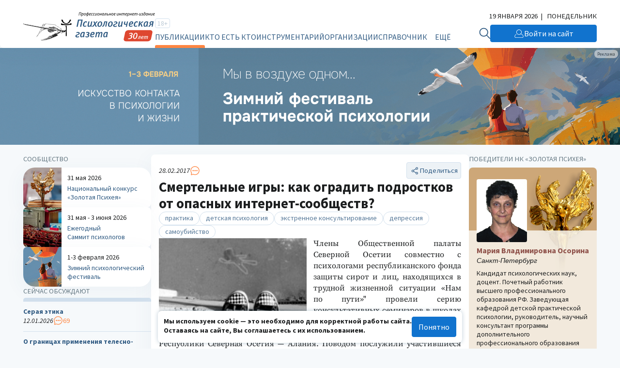

--- FILE ---
content_type: text/html; charset=UTF-8
request_url: https://psy.su/feed/5952/
body_size: 119482
content:
<!DOCTYPE html>
<html lang="ru"><head><meta http-equiv="Content-Type" content="text/html; charset=UTF-8"><meta charset="UTF-8"><meta name="viewport" content="width=device-width, initial-scale=1.0"><meta http-equiv="X-UA-Compatible" content="ie=edge"><link rel="stylesheet" href="/gazeta/style.min.css?v5.21"><meta property="og:site_name" content="Психологическая Газета"><meta property="og:description" content='Члены Общественной палаты Северной Осетии совместно с психологами республиканского фонда защиты сирот и лиц, находящихся в трудной жизненной ситуации «Нам по пути»" провели серию консультативных семинаров в школах республики.  Поводом послужили участившиеся случаи вовлечения подростков в опасные виртуальные игры, результатом которых становится попытка покончить с собой. Ответом на эти вызовы может послужить обдуманная и ответственная работа органов исполнительной власти, педагогических работников и родителей...'><meta property="og:image" content="https://new.psy.su/mod_files/news_6/img_img_news_6_5952.jpg"><meta property="og:url" content="https://psy.su/"><meta property="og:title" content="Смертельные игры: как оградить подростков от опасных интернет-сообществ? //Психологическая газета"><meta property="description" content='Члены Общественной палаты Северной Осетии совместно с психологами республиканского фонда защиты сирот и лиц, находящихся в трудной жизненной ситуации «Нам по пути»" провели серию консультативных семинаров в школах республики.  Поводом послужили участившиеся случаи вовлечения подростков в опасные виртуальные игры, результатом которых становится попытка покончить с собой. Ответом на эти вызовы может послужить обдуманная и ответственная работа органов исполнительной власти, педагогических работников и родителей...'><title>Смертельные игры: как оградить подростков от опасных интернет-сообществ? //Психологическая газета</title><meta name="captcha" content="6LdrfVkpAAAAANQdmcmLQIREI04I451ec3mmE1nI"><script src="https://www.google.com/recaptcha/api.js?render=6LdrfVkpAAAAANQdmcmLQIREI04I451ec3mmE1nI"></script></head><body><script type="text/javascript">var _tmr=window._tmr||(window._tmr=[]);_tmr.push({id:"3724500",type:"pageView",start:(new Date).getTime()});(function(d,w,id){if(d.getElementById(id))return;var ts=d.createElement("script");ts.type="text/javascript";ts.async=true;ts.id=id;ts.src="https://top-fwz1.mail.ru/js/code.js";var f=function(){var s=d.getElementsByTagName("script")[0];s.parentNode.insertBefore(ts,s)};if(w.opera=="[object Opera]"){d.addEventListener("DOMContentLoaded",f,false)}else{f()}})(document,window,"tmr-code");</script><noscript><div><img src="https://top-fwz1.mail.ru/counter?id=3724500;js=na" style="position:absolute;left:-9999px;" alt="Top.Mail.Ru"></div></noscript><header class="header"><div class="header__additional"><div class="container header__additional-container"><div class="header__additional-age">18+</div><div class="header__additional-since">Выходит с 1995 года</div><div class="header__additional-today">19 января 2026</div></div></div><div class="header__main"><div class="container header__main-container"><a class="header__logo" href="/"><picture class="header__logo-picture"><source srcset="/gazeta/media/logo_des-30.svg" media="(min-width: 1024px)" width="300" height="60"></source><img class="header__logo-image" src="/gazeta/media/logo_mob-30.svg" width="192" height="30" alt="Логотип 'Психологическая Газета'"></picture></a><div class="header__wrapper"><form class="header__search" action="/search/" method="get"><input type="hidden" name="searchid" value="2308377"><input type="hidden" name="web" value="0"><input class="header__search-input" type="text" name="text" placeholder="Найти на сайте" required="required"><button class="header__search-button" type="submit"><svg xmlns="http://www.w3.org/2000/svg" width="32" height="32" viewBox="0 0 32 32" fill="none"><path d="M2.00134 12.5468C2.03703 12.245 2.06874 11.9433 2.10992 11.6429C2.41495 9.26079 3.50303 7.04427 5.20658 5.33549C6.47827 4.03412 8.05821 3.06785 9.80263 2.52435C11.2853 2.04105 12.8577 1.8892 14.4067 2.07981C16.2793 2.26825 18.0716 2.92977 19.6121 4.00086C21.1525 5.07195 22.3891 6.51671 23.204 8.19691C23.8618 9.47072 24.2435 10.8669 24.3234 12.2954C24.539 15.1139 23.6463 17.906 21.8327 20.0886C21.8066 20.1213 21.7825 20.1552 21.7496 20.2015C21.7852 20.2409 21.8164 20.2816 21.8521 20.3183C24.4392 22.9083 27.0256 25.4978 29.6118 28.087C29.8335 28.2846 29.9717 28.558 29.9979 28.8523C30.0114 29.0679 29.9594 29.2826 29.8491 29.469C29.7389 29.6555 29.5751 29.8052 29.3786 29.899C29.1748 29.9931 28.947 30.0225 28.7257 29.9828C28.5045 29.9431 28.3008 29.8364 28.1433 29.6775C27.5365 29.0793 26.9368 28.4744 26.3342 27.8722L20.3051 21.8353C20.2722 21.8013 20.2353 21.7715 20.1845 21.7239C20.0307 21.8354 19.8784 21.9496 19.7247 22.0583C18.0395 23.2743 16.0397 23.9909 13.959 24.1245C11.8483 24.272 9.73902 23.822 7.87694 22.8269C6.01486 21.8319 4.47664 20.3329 3.44242 18.5049C2.62097 17.06 2.14052 15.4498 2.03686 13.7948C2.02941 13.7243 2.01723 13.6542 2 13.5854L2.00134 12.5468ZM13.1915 4.16099C11.9881 4.1642 10.7979 4.40557 9.69003 4.87103C8.58217 5.3365 7.57943 6.01665 6.74083 6.8714C5.90223 7.72616 5.24431 8.73827 4.80643 9.84832C4.36855 10.9584 4.15964 12.144 4.19112 13.3353C4.26228 15.6515 5.23869 17.8498 6.9151 19.4665C8.59152 21.0833 10.8367 21.9921 13.1768 22.0012C14.3593 22.0012 15.5302 21.7704 16.6226 21.322C17.7151 20.8737 18.7072 20.2165 19.543 19.388C20.3788 18.5596 21.0417 17.5763 21.4935 16.4941C21.9453 15.4119 22.1769 14.2521 22.1758 13.0811C22.1751 10.7197 21.2292 8.45493 19.545 6.78313C17.8609 5.11132 15.5761 4.16879 13.1915 4.16232V4.16099Z" fill="#D2E0ED"></path></svg></button></form><button class="header__burger" type="button" aria-label="Открыть/закрыть меню"><span></span></button><div class="header__general"><div class="header__general-container"><div class="header__age-main-nav"><div class="header__age">18+</div><nav class="header__nav main-nav"><div class="header__nav-title main-nav__title">Рубрики</div><ul class="main-nav__list js-p-target"><li class="main-nav__item"><a class="header__nav-link active" href="/feed/">Публикации</a></li><li class="main-nav__item"><a class="header__nav-link" href="/persons/memory/">Кто есть кто</a></li><li class="main-nav__item"><a class="header__nav-link" href="/psiho/">Инструментарий</a></li><li class="main-nav__item"><a class="header__nav-link" href="/orgs/obschestvennye_organizacii/">Организации</a></li><li class="main-nav__item"><a class="header__nav-link" href="/materialy/normativnye_dokumenty/">Справочник</a></li><li class="main-nav__item"><a class="header__nav-link" href="/events/">Календарь</a></li></ul></nav></div><nav class="header__nav additional-nav"><div class="header__nav-title">Мероприятия и проекты</div><ul class="additional-nav__list"><li class="additional-nav__item"><a class="header__nav-link" href="/summit/" target="_blank">Ежегодный Саммит психологов</a></li><li class="additional-nav__item"><a class="header__nav-link" href="/fest/" target="_blank">Зимний психологический фестиваль</a></li><li class="additional-nav__item"><a class="header__nav-link" href="/psyche/" target="_blank">Национальный конкурс «Золотая Психея»</a></li></ul></nav><div class="header__social"><ul class="header__social-list"><li class="header__social-item"><a class="header__social-link" href="https://t.me/psygazeta" target="_blank" aria-label="Мы в Telegram"><svg xmlns="http://www.w3.org/2000/svg" width="32" height="32" viewBox="0 0 32 32" fill="none"><path fill-rule="evenodd" clip-rule="evenodd" d="M16 32C24.8366 32 32 24.8366 32 16C32 7.16344 24.8366 0 16 0C7.16344 0 0 7.16344 0 16C0 24.8366 7.16344 32 16 32ZM14.1511 21.9485C14.4762 21.6336 14.8028 21.3172 15.1325 20.9967C15.1427 21.0041 15.1526 21.0113 15.1622 21.0182C15.2155 21.0566 15.2618 21.0899 15.3053 21.1338C15.5176 21.2916 15.73 21.4495 15.9423 21.6074C16.8923 22.3138 17.8432 23.0209 18.799 23.7206C18.9498 23.828 19.13 23.9096 19.3102 23.9577C19.6595 24.0504 19.928 23.9244 20.0898 23.5983C20.1744 23.4278 20.2332 23.2425 20.2737 23.0572C20.8878 20.1666 21.4983 17.276 22.1051 14.3854C22.1588 14.1301 22.2134 13.8748 22.268 13.6194C22.4377 12.8256 22.6076 12.0307 22.7523 11.2317C22.9068 10.3904 22.3662 9.96426 21.5755 10.2719C18.3356 11.5282 15.0994 12.7844 11.8595 14.0445C11.6649 14.1201 11.4703 14.1957 11.2756 14.2714C9.87716 14.8147 8.47695 15.3588 7.0824 15.9085C6.9022 15.9789 6.72936 16.0864 6.58225 16.2124C6.31747 16.4385 6.34689 16.7127 6.63742 16.898C6.76245 16.9758 6.89852 17.0351 7.03827 17.0796C7.39609 17.193 7.75392 17.3053 8.11162 17.4175C8.86415 17.6536 9.61613 17.8896 10.3664 18.1358C10.6165 18.2173 10.8004 18.1914 11.0247 18.0468C13.7828 16.2828 16.5447 14.5336 19.3102 12.7844C19.3947 12.7289 19.4904 12.6696 19.5896 12.6547C19.657 12.6447 19.7261 12.6602 19.7957 12.6759C19.8287 12.6833 19.8618 12.6907 19.8949 12.6955C19.8808 12.7227 19.8686 12.7522 19.8563 12.7817C19.8302 12.8448 19.8039 12.9083 19.7588 12.9512C19.3285 13.3552 18.8909 13.7517 18.4533 14.1482C17.8628 14.6861 17.2718 15.2239 16.6808 15.7619C15.4352 16.8957 14.1889 18.03 12.9444 19.166C12.8855 19.2216 12.8267 19.3031 12.823 19.3772C12.7421 20.4668 12.6686 21.5563 12.595 22.6458C12.5893 22.7258 12.5846 22.8069 12.5799 22.8884C12.5754 22.9654 12.5709 23.0428 12.5656 23.1202C12.8745 23.1313 13.0841 22.9831 13.279 22.7941C13.5693 22.5121 13.8596 22.2309 14.1511 21.9485Z" fill="#D2E0ED"></path></svg></a></li><li class="header__social-item"><a class="header__social-link" href="https://vk.com/psy_su" target="_blank" aria-label="Мы в VK"><svg xmlns="http://www.w3.org/2000/svg" width="32" height="32" viewBox="0 0 32 32" fill="none"><path fill-rule="evenodd" clip-rule="evenodd" d="M16 32C24.8366 32 32 24.8366 32 16C32 7.16344 24.8366 0 16 0C7.16344 0 0 7.16344 0 16C0 24.8366 7.16344 32 16 32ZM16.9987 22.0915C17.001 22.0773 17.0039 22.0596 17.0228 22.0533C17.0248 22.0115 17.0311 21.9703 17.0375 21.9284C17.0442 21.8843 17.051 21.8395 17.0531 21.7925C17.0488 21.6252 17.0496 21.4579 17.0504 21.2906C17.0508 21.2237 17.0511 21.1567 17.0511 21.0898C17.0511 21.0132 17.0506 20.9363 17.0502 20.8594C17.0493 20.7052 17.0484 20.5508 17.0511 20.3973C17.0523 20.3254 17.0511 20.2535 17.0498 20.1817C17.047 20.0215 17.0442 19.8616 17.0692 19.7028C17.0753 19.6661 17.0814 19.6335 17.0914 19.5989C17.1096 19.5378 17.1278 19.4767 17.1641 19.4257C17.2226 19.3402 17.3093 19.3117 17.4062 19.3056C17.4384 19.3035 17.4702 19.304 17.502 19.3046C17.5338 19.3051 17.5655 19.3056 17.5978 19.3035C17.7373 19.2955 17.8631 19.3431 17.9906 19.3914L17.9953 19.3932C18.0344 19.4087 18.0703 19.4302 18.1061 19.4515C18.1404 19.4719 18.1746 19.4923 18.2111 19.5072C18.2732 19.5332 18.3284 19.5706 18.3828 19.6075C18.4009 19.6198 18.4189 19.632 18.4371 19.6437C18.542 19.7089 18.6408 19.7863 18.7397 19.8637C18.8704 19.9656 18.9972 20.0774 19.1221 20.1875L19.1291 20.1936C19.1659 20.2252 19.2009 20.258 19.2358 20.2907C19.2639 20.3171 19.2919 20.3433 19.3207 20.3688C19.4364 20.4726 19.5454 20.5866 19.6539 20.6999C19.6645 20.7111 19.6752 20.7222 19.6859 20.7334C19.7224 20.7716 19.7599 20.8087 19.7975 20.846C19.8803 20.928 19.9634 21.0102 20.0369 21.1041C20.0723 21.1485 20.1122 21.1892 20.1521 21.2299C20.1964 21.2752 20.2408 21.3205 20.279 21.3709C20.3073 21.4079 20.3393 21.441 20.3715 21.4743C20.4014 21.5052 20.4314 21.5362 20.4586 21.5705C20.5004 21.623 20.5466 21.671 20.5931 21.7192C20.6295 21.7571 20.666 21.795 20.7006 21.8353C20.7531 21.8951 20.81 21.9511 20.8671 22.0072C20.911 22.0503 20.9551 22.0936 20.9972 22.1388C21.0541 22.1994 21.1184 22.2488 21.1833 22.2986C21.2013 22.3124 21.2193 22.3263 21.2373 22.3404C21.2819 22.3754 21.3327 22.3972 21.3836 22.4191C21.4246 22.4367 21.4657 22.4544 21.5036 22.4789C21.5293 22.4738 21.5529 22.4813 21.5766 22.4888C21.5993 22.4961 21.6221 22.5033 21.6468 22.4993C21.6764 22.4936 21.7041 22.5008 21.7324 22.5082C21.7542 22.5139 21.7764 22.5197 21.8002 22.5197C22.1078 22.5187 22.4155 22.5187 22.7231 22.5187C23.0308 22.5187 23.3385 22.5187 23.6461 22.5176C23.751 22.5176 23.8539 22.5176 23.9608 22.5034C24.0678 22.4871 24.1686 22.4647 24.2594 22.4138C24.3643 22.3567 24.445 22.2753 24.4773 22.1531C24.4789 22.1481 24.4807 22.1432 24.4824 22.1382C24.4914 22.1126 24.5005 22.0867 24.4955 22.0594C24.4912 22.038 24.4988 22.0227 24.5065 22.007C24.5098 22.0003 24.5132 21.9934 24.5156 21.986C24.5208 21.9715 24.5134 21.9602 24.5059 21.9488C24.4987 21.9378 24.4915 21.9267 24.4955 21.9127V21.9025C24.4955 21.7722 24.447 21.654 24.3986 21.5359C24.3078 21.3159 24.1787 21.1163 24.0496 20.9187C24.0305 20.8903 24.0094 20.8639 23.9885 20.8378C23.9629 20.8058 23.9375 20.7742 23.9164 20.7395C23.8471 20.6271 23.7663 20.5241 23.6852 20.4208C23.6532 20.38 23.6211 20.3391 23.5896 20.2975C23.4948 20.1712 23.3899 20.049 23.285 19.9268C23.2561 19.8931 23.2273 19.8597 23.1985 19.8263C23.1367 19.7547 23.0752 19.6833 23.0147 19.6111C22.986 19.5767 22.9549 19.5447 22.9239 19.5128C22.8852 19.473 22.8465 19.4332 22.8129 19.3891C22.779 19.346 22.7403 19.3059 22.7015 19.2656C22.6686 19.2316 22.6356 19.1973 22.6051 19.161C22.5402 19.0815 22.4687 19.0078 22.3971 18.9339C22.364 18.8998 22.3309 18.8657 22.2985 18.831C22.1823 18.7054 22.0624 18.5836 21.9425 18.4617C21.796 18.3128 21.6495 18.1638 21.5096 18.0081C21.5001 17.9974 21.4901 17.9869 21.48 17.9764C21.452 17.947 21.4235 17.9173 21.4027 17.8798C21.3906 17.858 21.377 17.8372 21.3634 17.8164C21.325 17.7578 21.2872 17.6999 21.2857 17.6231C21.2459 17.5772 21.2577 17.5187 21.2677 17.4696C21.2683 17.4664 21.269 17.4633 21.2696 17.4602C21.2776 17.4052 21.2877 17.3502 21.318 17.2973C21.3765 17.1934 21.435 17.0895 21.5016 16.9877C21.5616 16.8963 21.6239 16.8072 21.6861 16.7182C21.7556 16.6187 21.8249 16.5195 21.8909 16.4173C21.9474 16.3308 22.0044 16.2442 22.0614 16.1577C22.1184 16.0711 22.1754 15.9845 22.2319 15.898C22.3428 15.7269 22.4538 15.5578 22.5668 15.3867C22.5924 15.3488 22.6168 15.3097 22.6412 15.2704C22.6707 15.2232 22.7002 15.1757 22.7322 15.1301C22.7607 15.09 22.7854 15.0453 22.8101 15.0007C22.8255 14.9728 22.841 14.9449 22.8573 14.9182C22.8836 14.8746 22.9116 14.8321 22.9396 14.7895C22.9783 14.7308 23.017 14.6721 23.051 14.6107C23.0744 14.5669 23.1011 14.5253 23.1278 14.4836C23.1607 14.4321 23.1937 14.3807 23.2204 14.3255C23.2611 14.2405 23.3095 14.1588 23.3575 14.078C23.3738 14.0504 23.3901 14.023 23.406 13.9956C23.454 13.9141 23.4992 13.8306 23.5444 13.7471C23.5773 13.6864 23.6102 13.6258 23.6441 13.5658C23.7228 13.4232 23.7934 13.2745 23.86 13.1258L23.8665 13.1115C23.9409 12.9473 24.0147 12.7847 24.0637 12.6105C24.0691 12.5918 24.0748 12.5731 24.0805 12.5544C24.1027 12.4813 24.1251 12.4077 24.1283 12.3315C24.1296 12.2794 24.1292 12.2273 24.1287 12.1771C24.1285 12.1527 24.1283 12.1287 24.1283 12.1054C24.1231 12.0961 24.1178 12.0878 24.1129 12.0798C24.1025 12.0632 24.0934 12.0486 24.0879 12.0321C24.0496 11.916 23.9507 11.863 23.8499 11.8284C23.7571 11.7978 23.6542 11.7856 23.5553 11.7856C22.936 11.7836 22.3186 11.7836 21.6993 11.7856C21.5984 11.7856 21.4975 11.7856 21.3946 11.7999C21.2877 11.8141 21.1889 11.8365 21.0961 11.8874C20.9851 11.9485 20.8903 12.0321 20.8177 12.14C20.7617 12.222 20.7219 12.3121 20.6824 12.4016C20.6777 12.4122 20.6731 12.4228 20.6684 12.4333C20.6617 12.4479 20.6551 12.4624 20.6485 12.4769C20.5987 12.5862 20.5495 12.6943 20.505 12.804C20.4629 12.911 20.4125 13.0137 20.3618 13.1169C20.3517 13.1375 20.3415 13.1581 20.3315 13.1788C20.3176 13.2075 20.3038 13.2362 20.2901 13.2648C20.2219 13.407 20.1542 13.5483 20.0752 13.6839C19.9824 13.8448 19.8977 14.0098 19.813 14.1748C19.7498 14.3008 19.6779 14.4219 19.6061 14.5428C19.5862 14.5763 19.5663 14.6097 19.5467 14.6433C19.5256 14.6784 19.5049 14.714 19.4842 14.7497C19.4075 14.8817 19.33 15.0151 19.2299 15.1321C19.1982 15.2122 19.1479 15.2799 19.0974 15.3476C19.0773 15.3746 19.0572 15.4016 19.0383 15.4295C19.0272 15.4449 19.0176 15.4614 19.0081 15.4778C18.995 15.5003 18.982 15.5226 18.9656 15.5415C18.9081 15.6079 18.8567 15.6798 18.8051 15.752C18.7681 15.8039 18.7309 15.8559 18.6913 15.9061C18.6562 15.9495 18.6216 15.9934 18.5871 16.0374C18.5064 16.1399 18.4258 16.2424 18.3382 16.3379C18.3281 16.3496 18.3192 16.363 18.3104 16.3761C18.2948 16.3996 18.2795 16.4226 18.2575 16.4357C18.2071 16.4677 18.1671 16.5102 18.1279 16.5518C18.1247 16.5552 18.1215 16.5586 18.1183 16.562C18.0195 16.6658 17.9166 16.7616 17.7996 16.843C17.7871 16.8518 17.7749 16.8611 17.7625 16.8704C17.7288 16.896 17.6947 16.9218 17.6563 16.9367C17.6391 16.9433 17.6218 16.9506 17.6045 16.9579C17.5731 16.9712 17.5415 16.9846 17.509 16.9938C17.4741 17.0026 17.4391 17.0013 17.4041 17C17.3826 16.9991 17.3611 16.9983 17.3396 16.9999H17.2992C17.2879 16.9862 17.2734 16.9782 17.259 16.9703C17.2477 16.9641 17.2364 16.9579 17.2266 16.949C17.1076 16.8329 17.0491 16.6862 17.0491 16.5253C17.0481 15.8907 17.0481 15.2555 17.0481 14.6204C17.0481 13.9856 17.0481 13.3508 17.0471 12.7164C17.0471 12.6781 17.0486 12.6395 17.0501 12.601C17.0544 12.4922 17.0587 12.3832 17.0289 12.2765C17.0404 12.2166 17.0196 12.1607 16.9996 12.1067C16.9951 12.0947 16.9906 12.0827 16.9865 12.0708C16.9482 11.9587 16.8655 11.8711 16.7364 11.8223C16.7154 11.8145 16.6957 11.8134 16.6769 11.8123C16.6612 11.8114 16.6461 11.8106 16.6315 11.806L16.6263 11.8044C16.5939 11.7948 16.5631 11.7856 16.5286 11.7856C15.4896 11.7876 14.4506 11.7876 13.4116 11.7876C13.3249 11.7876 13.2442 11.8121 13.1655 11.8487C13.107 11.8773 13.0606 11.9221 13.0263 11.973C13.0226 11.9786 13.0189 11.9841 13.0151 11.9897C12.9861 12.0328 12.9568 12.0764 12.9496 12.1359C12.9484 12.1472 12.9473 12.1573 12.9463 12.1665C12.9373 12.2504 12.9367 12.2556 12.9476 12.3254C12.9597 12.3926 12.988 12.4455 13.0202 12.5005C13.0624 12.5731 13.1152 12.638 13.1679 12.7028C13.201 12.7435 13.234 12.784 13.2643 12.8264C13.3269 12.912 13.3854 12.9995 13.4378 13.0912C13.4582 13.1275 13.4749 13.1651 13.4917 13.2029C13.4966 13.2138 13.5015 13.2248 13.5064 13.2358C13.515 13.2547 13.523 13.2739 13.531 13.2931C13.5436 13.3235 13.5561 13.3537 13.571 13.3825C13.5875 13.4133 13.5944 13.4465 13.6013 13.4796C13.6054 13.499 13.6094 13.5184 13.6154 13.5373C13.618 13.5461 13.6206 13.555 13.6233 13.5639C13.6414 13.6248 13.66 13.6874 13.6618 13.7532C13.6638 13.8 13.6678 13.855 13.684 13.8958C13.6988 13.9333 13.6984 13.9686 13.6979 14.0041C13.6977 14.0168 13.6976 14.0295 13.6981 14.0424C13.699 14.0654 13.704 14.0874 13.709 14.1096C13.7146 14.1347 13.7203 14.16 13.7203 14.187C13.7183 15.0323 13.7183 15.8776 13.7183 16.7229C13.7183 16.7568 13.7185 16.7908 13.7187 16.8247C13.7192 16.8926 13.7196 16.9605 13.7183 17.0284C13.7179 17.0469 13.7177 17.0655 13.7174 17.084C13.7164 17.1674 13.7153 17.251 13.7021 17.336C13.6974 17.3658 13.6932 17.3957 13.6889 17.4256C13.6804 17.4853 13.6719 17.5451 13.6598 17.6048C13.6255 17.7698 13.5266 17.8329 13.3894 17.8615C13.3511 17.8696 13.3087 17.8655 13.2643 17.8492C13.111 17.7942 12.9759 17.7148 12.8609 17.6007C12.8546 17.5944 12.8487 17.5876 12.8428 17.581C12.83 17.5663 12.8176 17.5521 12.8024 17.5437C12.7321 17.5032 12.6835 17.4416 12.6349 17.3801C12.5956 17.3303 12.5564 17.2806 12.5058 17.2423C12.4995 17.2079 12.4759 17.1879 12.4521 17.1677C12.4379 17.1556 12.4236 17.1435 12.413 17.1282C12.3703 17.065 12.3246 17.0059 12.2788 16.9465C12.2596 16.9217 12.2404 16.8968 12.2213 16.8716C12.1608 16.7901 12.1003 16.7066 12.0438 16.621C12.0205 16.5851 11.9973 16.5486 11.974 16.512C11.9325 16.4469 11.8907 16.3814 11.8481 16.3175C11.7758 16.208 11.7097 16.0946 11.6435 15.9812C11.6026 15.9111 11.5617 15.8409 11.5193 15.7717C11.5001 15.7408 11.4842 15.7081 11.4684 15.6757C11.4509 15.6397 11.4336 15.6042 11.4123 15.5721C11.3558 15.4845 11.3054 15.3908 11.259 15.2991C11.2189 15.2186 11.1784 15.1383 11.1379 15.058C11.0116 14.8074 10.8854 14.5572 10.7708 14.3011C10.758 14.2723 10.7462 14.2431 10.7344 14.2138C10.7053 14.1414 10.6761 14.069 10.6316 14.0037C10.6288 13.9527 10.6064 13.9095 10.5843 13.8668C10.5746 13.848 10.5649 13.8294 10.5569 13.8102C10.5307 13.743 10.5045 13.6758 10.4722 13.6106C10.4319 13.5291 10.3996 13.4436 10.3713 13.358C10.3512 13.2969 10.3275 13.2373 10.3037 13.1778C10.28 13.1182 10.2563 13.0586 10.2362 12.9975C10.216 12.9365 10.1938 12.8762 10.1715 12.8158C10.1559 12.7734 10.1402 12.7308 10.1252 12.6879C10.0667 12.5168 10.0021 12.3457 9.91741 12.1848C9.86646 12.0857 9.78902 12.0116 9.71153 11.9374C9.70618 11.9323 9.70083 11.9272 9.69549 11.9221C9.66523 11.8936 9.62286 11.8671 9.58251 11.8589C9.56115 11.8539 9.54105 11.8461 9.52113 11.8383C9.48463 11.8241 9.44877 11.8102 9.407 11.8141C9.37191 11.8187 9.3381 11.8117 9.30414 11.8047C9.27755 11.7992 9.25087 11.7937 9.22341 11.7937C8.90364 11.7948 8.58438 11.7948 8.26512 11.7948C7.94586 11.7948 7.6266 11.7948 7.30684 11.7958C7.29919 11.7958 7.29152 11.7958 7.28383 11.7957C7.21447 11.7956 7.14364 11.7954 7.07281 11.81C7.05333 11.8141 7.03369 11.8175 7.01406 11.8209C6.9646 11.8294 6.91527 11.8379 6.86905 11.8569C6.77625 11.8915 6.69959 11.9445 6.64915 12.0341C6.60109 12.117 6.58881 12.2079 6.57679 12.2969L6.57652 12.2989C6.5761 12.3021 6.57567 12.3054 6.57523 12.3087C6.56929 12.353 6.56275 12.4018 6.59468 12.4435C6.58853 12.5018 6.60112 12.5579 6.61372 12.614C6.62179 12.65 6.62986 12.686 6.63301 12.7225C6.63456 12.7413 6.63995 12.7594 6.64534 12.7775C6.65401 12.8067 6.66267 12.8357 6.6552 12.8672C6.68159 12.9115 6.69093 12.9613 6.70026 13.011C6.70377 13.0297 6.70728 13.0484 6.71169 13.0668C6.73253 13.1539 6.75885 13.2389 6.785 13.3232C6.7943 13.3532 6.80357 13.3831 6.81256 13.413C6.83879 13.5047 6.86502 13.5963 6.8973 13.6839C6.91444 13.7298 6.93008 13.7756 6.94572 13.8214C6.96135 13.8672 6.97699 13.9131 6.99413 13.9589C7.00009 13.9752 7.00712 13.9908 7.01416 14.0064C7.02383 14.0279 7.03353 14.0494 7.04053 14.073C7.06676 14.1646 7.09904 14.2522 7.13939 14.3377C7.1585 14.3755 7.17213 14.416 7.18579 14.4566C7.20529 14.5145 7.22484 14.5726 7.26044 14.6229C7.26276 14.6629 7.28256 14.6967 7.30199 14.73C7.31623 14.7543 7.33027 14.7783 7.3371 14.8042C7.34999 14.8537 7.37031 14.899 7.39066 14.9444C7.40215 14.97 7.41366 14.9957 7.42385 15.0221C7.44154 15.0662 7.46129 15.1095 7.4811 15.153C7.49518 15.1839 7.50929 15.2149 7.5227 15.2462C7.55902 15.3317 7.60138 15.4173 7.64779 15.4987C7.67165 15.5406 7.69178 15.5842 7.71201 15.6279C7.73112 15.6692 7.75033 15.7107 7.77287 15.7513C7.81661 15.8302 7.85713 15.9112 7.89775 15.9924C7.93581 16.0686 7.97397 16.1449 8.01496 16.2198C8.0439 16.2728 8.07256 16.3262 8.10125 16.3796C8.14856 16.4677 8.19597 16.556 8.24495 16.6434C8.31354 16.7636 8.38213 16.8838 8.44871 17.006C8.45476 17.0172 8.46069 17.0285 8.46661 17.0399C8.48439 17.0738 8.50217 17.1078 8.52336 17.1384C8.58993 17.2341 8.64844 17.336 8.70694 17.4378C8.7697 17.5491 8.83816 17.6575 8.90634 17.7655C8.91925 17.786 8.93215 17.8064 8.945 17.8268C9.10564 18.0795 9.27479 18.3264 9.44413 18.5737C9.47682 18.6214 9.50952 18.6691 9.54216 18.7169C9.61074 18.8167 9.68134 18.9165 9.75194 19.0163C9.77704 19.0513 9.80247 19.0864 9.82792 19.1216C9.87199 19.1824 9.91629 19.2436 9.95977 19.3056C9.97689 19.331 9.99753 19.3528 10.0179 19.3745C10.0384 19.3961 10.0586 19.4176 10.0748 19.442C10.1575 19.5622 10.2442 19.6742 10.3471 19.7761C10.3492 19.7778 10.3514 19.7794 10.3537 19.7811C10.3626 19.7878 10.3722 19.7949 10.3754 19.8046C10.395 19.8542 10.4333 19.8877 10.4718 19.9214C10.4807 19.9292 10.4897 19.9371 10.4984 19.9451C10.5245 19.9693 10.5446 19.9968 10.5647 20.0242C10.5834 20.0498 10.6021 20.0753 10.6255 20.0979C10.6814 20.1523 10.7364 20.2074 10.7914 20.2624C10.9092 20.3803 11.0269 20.498 11.1521 20.6091C11.1854 20.6387 11.2192 20.6682 11.253 20.6978C11.2868 20.7273 11.3206 20.7568 11.3538 20.7863C11.4314 20.8563 11.5147 20.9195 11.5978 20.9825C11.6357 21.0113 11.6736 21.0401 11.7109 21.0695C11.735 21.0881 11.7587 21.1072 11.7824 21.1263C11.8443 21.1761 11.9061 21.2258 11.9732 21.267C12.0357 21.3057 12.0967 21.3472 12.1577 21.3886C12.2796 21.4714 12.4016 21.5542 12.5361 21.6153C12.6022 21.6717 12.6802 21.7108 12.7582 21.75C12.7872 21.7645 12.8163 21.7791 12.8447 21.7946C13.0404 21.9005 13.2422 21.9901 13.4479 22.0716C13.4674 22.079 13.4869 22.0864 13.5065 22.0938C13.5883 22.1248 13.6708 22.156 13.7506 22.1938C13.7633 22.1991 13.7772 22.199 13.7908 22.199C13.8136 22.1989 13.8355 22.1988 13.8494 22.2243C13.8783 22.2332 13.907 22.2427 13.9357 22.2522C13.9931 22.2712 14.0505 22.2902 14.1097 22.3038C14.119 22.3064 14.1285 22.3087 14.1381 22.3111C14.166 22.3179 14.1941 22.3248 14.2166 22.3384C14.2333 22.3478 14.2508 22.3472 14.2685 22.3467C14.2892 22.3461 14.3099 22.3454 14.3296 22.3608C14.3518 22.3791 14.3961 22.3853 14.4284 22.3853C14.4521 22.3853 14.4726 22.3923 14.4928 22.3991C14.5088 22.4046 14.5245 22.4099 14.5414 22.4117C14.5521 22.4136 14.5628 22.4165 14.5735 22.4195C14.5971 22.4258 14.6207 22.4322 14.6443 22.428C14.6645 22.4251 14.6825 22.4324 14.6999 22.4395C14.7189 22.4473 14.7373 22.4548 14.7573 22.4484C14.7762 22.4428 14.7903 22.4509 14.8042 22.4589C14.8154 22.4653 14.8265 22.4717 14.84 22.4708C14.8468 22.4703 14.8539 22.4696 14.861 22.4688C14.8858 22.4661 14.9115 22.4634 14.9287 22.4728C14.959 22.4912 14.9913 22.4952 15.0215 22.4891C15.0442 22.4846 15.0624 22.4922 15.0805 22.4998C15.0946 22.5057 15.1085 22.5115 15.1244 22.5115C15.1529 22.5107 15.1818 22.5109 15.2108 22.5112C15.2494 22.5115 15.2881 22.5118 15.3262 22.5095C15.3586 22.5075 15.3896 22.5142 15.4205 22.5209C15.4531 22.528 15.4857 22.535 15.5198 22.5319C15.6106 22.5258 15.7014 22.5238 15.7922 22.5319C15.8378 22.536 15.8818 22.5283 15.9256 22.5206C15.9691 22.513 16.0123 22.5054 16.0565 22.5095C16.077 22.5114 16.0976 22.5107 16.1179 22.5099C16.1415 22.5091 16.1649 22.5083 16.1876 22.5115C16.2106 22.5144 16.2313 22.5068 16.2517 22.4992C16.2743 22.4909 16.2964 22.4827 16.3208 22.4891C16.351 22.4975 16.3785 22.4878 16.4057 22.4782C16.4184 22.4738 16.431 22.4693 16.4438 22.4667C16.5528 22.4423 16.6617 22.4158 16.7626 22.3588C16.8695 22.2977 16.9603 22.2284 16.9966 22.1021C16.9975 22.0991 16.9981 22.0954 16.9987 22.0915Z" fill="#D2E0ED"></path></svg></a></li><li class="header__social-item"><a class="header__social-link" href="https://www.youtube.com/user/PsyGazeta" target="_blank" aria-label="Мы на YouTube"><svg xmlns="http://www.w3.org/2000/svg" width="32" height="32" viewBox="0 0 32 32" fill="none"><path fill-rule="evenodd" clip-rule="evenodd" d="M16.0263 32C12.8594 32.0052 9.7622 31.0705 7.12691 29.3142C4.49163 27.558 2.4368 25.0592 1.22264 22.1343C0.00848067 19.2094 -0.310389 15.99 0.306411 12.8838C0.923211 9.7775 2.44793 6.9242 4.68749 4.68511C6.92704 2.44602 9.7807 0.9219 12.8871 0.30575C15.9934 -0.31039 19.2128 0.0091604 22.1374 1.22393C25.062 2.4387 27.5604 4.49406 29.3161 7.12971C31.0718 9.7654 32.0058 12.8627 32 16.0296C31.9836 20.2608 30.2953 24.3139 27.3031 27.3055C24.3109 30.2971 20.2574 31.9845 16.0263 32ZM24.7119 11.8672C24.6113 11.416 24.3727 11.0073 24.0293 10.6978C23.6858 10.3883 23.2546 10.1935 22.7954 10.1402C20.5984 9.9323 18.3914 9.8492 16.1851 9.8914C13.9758 9.8493 11.7658 9.9323 9.5659 10.1402C9.1067 10.1935 8.6754 10.3883 8.332 10.6978C7.98854 11.0073 7.74995 11.416 7.64933 11.8672C7.39638 13.2462 7.2925 14.6485 7.33951 16.0498C7.28748 17.4478 7.39139 18.8473 7.64933 20.2223C7.74961 20.6726 7.98669 21.081 8.3281 21.3913C8.6695 21.7017 9.0985 21.8989 9.5564 21.9559C11.7563 22.1642 13.9662 22.2476 16.1756 22.2059C18.3853 22.2481 20.5957 22.1647 22.7959 21.9559C23.2579 21.9006 23.6908 21.7012 24.0331 21.386C24.3754 21.0708 24.6098 20.6558 24.7029 20.1999C24.9595 18.8315 25.063 17.4388 25.0116 16.0475C25.0623 14.6473 24.9618 13.2458 24.7119 11.8672ZM14.3284 13.5343L18.9908 15.9899L14.3284 18.4355V13.5343Z" fill="#D2E0ED"></path></svg></a></li><li class="header__social-item"><a class="header__social-link" href="https://ok.ru/group/61640532099155" target="_blank" aria-label="Мы в Одноклассинках"><svg xmlns="http://www.w3.org/2000/svg" width="32" height="32" viewBox="0 0 32 32" fill="none"><path fill-rule="evenodd" clip-rule="evenodd" d="M0 16C0 7.16345 7.16344 0 16 0C24.8366 0 32 7.16345 32 16C32 24.8365 24.8366 32 16 32C7.16344 32 0 24.8365 0 16ZM15.9882 16.2568C18.3476 16.2568 20.2655 14.4053 20.2655 12.129C20.2655 9.85207 18.3476 8 15.9882 8C13.6293 8 11.7109 9.85207 11.7109 12.129C11.7109 14.4053 13.6293 16.2568 15.9882 16.2568ZM17.7306 19.6269C18.6013 19.4354 19.4409 19.1029 20.2143 18.634C20.7997 18.2778 20.976 17.531 20.6072 16.966C20.2387 16.3998 19.4655 16.2293 18.8792 16.5856C17.1271 17.6491 14.8714 17.6488 13.1204 16.5856C12.534 16.2293 11.7606 16.3998 11.3929 16.966C11.0241 17.5315 11.1999 18.2778 11.7852 18.634C12.5586 19.1024 13.3983 19.4354 14.2689 19.6269L11.8776 21.9352C11.3888 22.4076 11.3888 23.1734 11.8781 23.6458C12.123 23.8817 12.4434 23.9998 12.7638 23.9998C13.0848 23.9998 13.4057 23.8817 13.6506 23.6458L15.9995 21.3774L18.3504 23.6458C18.8393 24.1181 19.6324 24.1181 20.1217 23.6458C20.6115 23.1734 20.6115 22.4071 20.1217 21.9352L17.7306 19.6269Z" fill="#D2E0ED"></path><path d="M17.7597 12.129C17.7597 11.1863 16.9653 10.4198 15.9886 10.4198C15.0128 10.4198 14.2176 11.1863 14.2176 12.129C14.2176 13.071 15.0128 13.8381 15.9886 13.8381C16.9653 13.8381 17.7597 13.071 17.7597 12.129Z" fill="#D2E0ED"></path></svg></a></li></ul></div><div class="header__date-auth"><div class="header__date">19 января 2026  |    понедельник</div><div class="header__auth"><button class="btn btn--BlueAccent header__auth-btn header__auth-btn--auth" type="button"><svg xmlns="http://www.w3.org/2000/svg" width="32" height="32" viewBox="0 0 32 32" fill="none"><path d="M2 24.3108C2.05668 24.2031 2.03779 24.08 2.05038 23.9662C2.17634 22.9354 2.54476 21.9938 3.10211 21.1169C3.65947 20.2369 4.36797 19.4862 5.18354 18.8308C5.75978 18.3662 6.37382 17.96 7.02249 17.6031C7.15475 17.5292 7.15789 17.5292 7.24921 17.64C7.48223 17.9169 7.74674 18.1692 8.01439 18.4215C7.97031 18.4831 7.90418 18.5015 7.8475 18.5323C7.29959 18.8246 6.77373 19.1477 6.2762 19.52C5.38192 20.1908 4.61044 20.9754 4.04993 21.9385C3.63743 22.6431 3.36662 23.3969 3.28475 24.2092C3.22807 24.7631 3.25326 25.3046 3.44849 25.8308C3.54296 26.0862 3.65947 26.3292 3.79487 26.5692C4.05308 27.0277 4.45299 27.3169 4.93477 27.5138C5.18983 27.6185 5.45434 27.6585 5.73144 27.6554C6.49348 27.6492 7.25236 27.6585 8.01439 27.6554C10.48 27.6523 12.9487 27.6492 15.4143 27.6431C17.9492 27.64 20.484 27.6369 23.0189 27.6338C24.0328 27.6338 25.0436 27.6308 26.0576 27.6308C26.2371 27.6308 26.4134 27.6215 26.5866 27.5723C27.1093 27.4215 27.5879 27.1969 27.9343 26.7723C28.3626 26.2462 28.6586 25.6554 28.731 24.9785C28.7625 24.6862 28.7341 24.3938 28.6995 24.1046C28.6428 23.64 28.52 23.1908 28.3468 22.7569C28.0918 22.1169 27.7296 21.5385 27.2856 21.0062C26.4575 20.0123 25.4309 19.2462 24.291 18.6215C23.4471 18.16 22.5623 17.7969 21.646 17.4985C21.5452 17.4646 21.4759 17.4738 21.3909 17.5446C20.3486 18.3908 19.1552 18.9415 17.8358 19.2215C17.0171 19.3938 16.1858 19.4585 15.3513 19.3908C13.6856 19.2554 12.1835 18.6923 10.861 17.6923C9.97301 17.0215 9.25191 16.2092 8.70085 15.2585C8.1561 14.3231 7.80972 13.32 7.67431 12.2523C7.50112 10.88 7.65542 9.54462 8.17184 8.25538C8.74809 6.81231 9.67072 5.62154 10.9303 4.68308C11.9064 3.95385 12.996 3.46462 14.1925 3.20308C14.6334 3.10769 15.0774 3.04615 15.5308 3.02769C15.6095 3.02462 15.6883 3.03692 15.7638 3C15.9213 3 16.0787 3 16.2362 3C16.2928 3.03385 16.359 3.02462 16.422 3.02462C16.8848 3.04 17.3414 3.10154 17.7917 3.2C19.1772 3.50154 20.4116 4.10462 21.4854 5.01231C22.5403 5.90462 23.3212 6.98769 23.8282 8.25538C24.1336 9.01846 24.3099 9.80923 24.3698 10.6277C24.4107 11.1938 24.3887 11.7538 24.3225 12.3138C24.2312 13.1015 24.0171 13.8585 23.6959 14.5877C23.4188 15.2185 23.063 15.8 22.6316 16.3385C22.493 16.5108 22.493 16.4862 22.6946 16.5569C24.0706 17.0492 25.3554 17.7046 26.5173 18.5815C27.3959 19.2431 28.1642 20.0092 28.7719 20.92C29.3923 21.8492 29.8079 22.8554 29.9465 23.9662C29.9622 24.0862 29.9433 24.2123 30 24.3262C30 24.5723 30 24.8185 30 25.0646C29.9528 25.1969 29.9528 25.3354 29.9244 25.4708C29.7985 26.08 29.5529 26.64 29.238 27.1754C28.9829 27.6154 28.6554 27.9877 28.2272 28.2708C27.5502 28.72 26.8133 28.9692 25.9883 28.9662C24.7508 28.96 23.5133 28.9692 22.2758 28.9692C16.803 28.9754 11.3333 28.9785 5.86055 28.9846C5.80387 28.9846 5.74404 28.9723 5.69051 29C5.64957 29 5.60549 29 5.56455 29C5.46064 28.9508 5.34728 28.9785 5.24022 28.96C4.76473 28.88 4.32074 28.72 3.91138 28.4769C3.49573 28.2277 3.12101 27.9292 2.86595 27.52C2.45974 26.8677 2.18264 26.1662 2.05983 25.4092C2.04408 25.3046 2.05983 25.1938 2.0063 25.0954C2 24.8246 2 24.5662 2 24.3108ZM15.9969 18.0462C19.8417 18.0369 22.9906 15.0123 22.9968 11.2154C23.0031 7.40615 19.8511 4.37231 16.022 4.36308C12.1678 4.35077 9 7.39077 8.99685 11.2C8.9937 15.0062 12.152 18.04 15.9969 18.0462Z" fill="#D2E0ED"></path></svg><span>Войти на сайт</span></button></div></div></div></div></div><div class="header__auth-popup auth-popup"><div class="auth-popup__container"><div class="auth-popup__top"><div class="auth-popup__title">Вход на сайт</div><button class="auth-popup__close" type="button" aria-label="Закрыть"></button></div><form class="form auth-popup__form" method="post" onsubmit="auth.login(this); return false;"><div class="form__main"><div class="form__fields auth-popup__form-fields"><div class="form__item"><input class="form__input" type="text" name="auth_1_login" placeholder="Ваш логин"></div><div class="form__item"><input class="form__input" type="password" name="auth_1_pass" placeholder="Пароль"></div></div><div class="form__mistakes"></div><div class="form__nav auth-popup__nav"><button class="btn btn--BlueAccent auth-popup__nav-btn" name="auth_1_submit" type="submit"><svg xmlns="http://www.w3.org/2000/svg" width="32" height="32" viewBox="0 0 32 32" fill="none"><path d="M2 24.3108C2.05668 24.2031 2.03779 24.08 2.05038 23.9662C2.17634 22.9354 2.54476 21.9938 3.10211 21.1169C3.65947 20.2369 4.36797 19.4862 5.18354 18.8308C5.75978 18.3662 6.37382 17.96 7.02249 17.6031C7.15475 17.5292 7.15789 17.5292 7.24921 17.64C7.48223 17.9169 7.74674 18.1692 8.01439 18.4215C7.97031 18.4831 7.90418 18.5015 7.8475 18.5323C7.29959 18.8246 6.77373 19.1477 6.2762 19.52C5.38192 20.1908 4.61044 20.9754 4.04993 21.9385C3.63743 22.6431 3.36662 23.3969 3.28475 24.2092C3.22807 24.7631 3.25326 25.3046 3.44849 25.8308C3.54296 26.0862 3.65947 26.3292 3.79487 26.5692C4.05308 27.0277 4.45299 27.3169 4.93477 27.5138C5.18983 27.6185 5.45434 27.6585 5.73144 27.6554C6.49348 27.6492 7.25236 27.6585 8.01439 27.6554C10.48 27.6523 12.9487 27.6492 15.4143 27.6431C17.9492 27.64 20.484 27.6369 23.0189 27.6338C24.0328 27.6338 25.0436 27.6308 26.0576 27.6308C26.2371 27.6308 26.4134 27.6215 26.5866 27.5723C27.1093 27.4215 27.5879 27.1969 27.9343 26.7723C28.3626 26.2462 28.6586 25.6554 28.731 24.9785C28.7625 24.6862 28.7341 24.3938 28.6995 24.1046C28.6428 23.64 28.52 23.1908 28.3468 22.7569C28.0918 22.1169 27.7296 21.5385 27.2856 21.0062C26.4575 20.0123 25.4309 19.2462 24.291 18.6215C23.4471 18.16 22.5623 17.7969 21.646 17.4985C21.5452 17.4646 21.4759 17.4738 21.3909 17.5446C20.3486 18.3908 19.1552 18.9415 17.8358 19.2215C17.0171 19.3938 16.1858 19.4585 15.3513 19.3908C13.6856 19.2554 12.1835 18.6923 10.861 17.6923C9.97301 17.0215 9.25191 16.2092 8.70085 15.2585C8.1561 14.3231 7.80972 13.32 7.67431 12.2523C7.50112 10.88 7.65542 9.54462 8.17184 8.25538C8.74809 6.81231 9.67072 5.62154 10.9303 4.68308C11.9064 3.95385 12.996 3.46462 14.1925 3.20308C14.6334 3.10769 15.0774 3.04615 15.5308 3.02769C15.6095 3.02462 15.6883 3.03692 15.7638 3C15.9213 3 16.0787 3 16.2362 3C16.2928 3.03385 16.359 3.02462 16.422 3.02462C16.8848 3.04 17.3414 3.10154 17.7917 3.2C19.1772 3.50154 20.4116 4.10462 21.4854 5.01231C22.5403 5.90462 23.3212 6.98769 23.8282 8.25538C24.1336 9.01846 24.3099 9.80923 24.3698 10.6277C24.4107 11.1938 24.3887 11.7538 24.3225 12.3138C24.2312 13.1015 24.0171 13.8585 23.6959 14.5877C23.4188 15.2185 23.063 15.8 22.6316 16.3385C22.493 16.5108 22.493 16.4862 22.6946 16.5569C24.0706 17.0492 25.3554 17.7046 26.5173 18.5815C27.3959 19.2431 28.1642 20.0092 28.7719 20.92C29.3923 21.8492 29.8079 22.8554 29.9465 23.9662C29.9622 24.0862 29.9433 24.2123 30 24.3262C30 24.5723 30 24.8185 30 25.0646C29.9528 25.1969 29.9528 25.3354 29.9244 25.4708C29.7985 26.08 29.5529 26.64 29.238 27.1754C28.9829 27.6154 28.6554 27.9877 28.2272 28.2708C27.5502 28.72 26.8133 28.9692 25.9883 28.9662C24.7508 28.96 23.5133 28.9692 22.2758 28.9692C16.803 28.9754 11.3333 28.9785 5.86055 28.9846C5.80387 28.9846 5.74404 28.9723 5.69051 29C5.64957 29 5.60549 29 5.56455 29C5.46064 28.9508 5.34728 28.9785 5.24022 28.96C4.76473 28.88 4.32074 28.72 3.91138 28.4769C3.49573 28.2277 3.12101 27.9292 2.86595 27.52C2.45974 26.8677 2.18264 26.1662 2.05983 25.4092C2.04408 25.3046 2.05983 25.1938 2.0063 25.0954C2 24.8246 2 24.5662 2 24.3108ZM15.9969 18.0462C19.8417 18.0369 22.9906 15.0123 22.9968 11.2154C23.0031 7.40615 19.8511 4.37231 16.022 4.36308C12.1678 4.35077 9 7.39077 8.99685 11.2C8.9937 15.0062 12.152 18.04 15.9969 18.0462Z" fill="#D2E0ED"></path></svg><span>Войти</span></button><a class="btn btn--BlueLight auth-popup__nav-btn" href="/club/registration/" target="_blank"><span>Зарегистрироваться</span></a></div></div></form><div class="auth-popup__bottom"><div class="auth-popup__vk-auth"><div class="auth-popup__vk-auth-title">Войти через:</div><a class="auth-popup__vk-auth-link" href="https://oauth.vk.com/authorize?client_id=6278074&amp;redirect_uri=https://psy.su/sn_auth/?sn=vk&amp;response_type=code&amp;scope=email" aria-label="Войти через VK"><svg xmlns="http://www.w3.org/2000/svg" width="32" height="32" viewBox="0 0 32 32" fill="none"><path fill-rule="evenodd" clip-rule="evenodd" d="M16 32C24.8366 32 32 24.8366 32 16C32 7.16344 24.8366 0 16 0C7.16344 0 0 7.16344 0 16C0 24.8366 7.16344 32 16 32ZM16.9987 22.0915C17.001 22.0773 17.0039 22.0596 17.0228 22.0533C17.0248 22.0115 17.0311 21.9703 17.0375 21.9284C17.0442 21.8843 17.051 21.8395 17.0531 21.7925C17.0488 21.6252 17.0496 21.4579 17.0504 21.2906C17.0508 21.2237 17.0511 21.1567 17.0511 21.0898C17.0511 21.0132 17.0506 20.9363 17.0502 20.8594C17.0493 20.7052 17.0484 20.5508 17.0511 20.3973C17.0523 20.3254 17.0511 20.2535 17.0498 20.1817C17.047 20.0215 17.0442 19.8616 17.0692 19.7028C17.0753 19.6661 17.0814 19.6335 17.0914 19.5989C17.1096 19.5378 17.1278 19.4767 17.1641 19.4257C17.2226 19.3402 17.3093 19.3117 17.4062 19.3056C17.4384 19.3035 17.4702 19.304 17.502 19.3046C17.5338 19.3051 17.5655 19.3056 17.5978 19.3035C17.7373 19.2955 17.8631 19.3431 17.9906 19.3914L17.9953 19.3932C18.0344 19.4087 18.0703 19.4302 18.1061 19.4515C18.1404 19.4719 18.1746 19.4923 18.2111 19.5072C18.2732 19.5332 18.3284 19.5706 18.3828 19.6075C18.4009 19.6198 18.4189 19.632 18.4371 19.6437C18.542 19.7089 18.6408 19.7863 18.7397 19.8637C18.8704 19.9656 18.9972 20.0774 19.1221 20.1875L19.1291 20.1936C19.1659 20.2252 19.2009 20.258 19.2358 20.2907C19.2639 20.3171 19.2919 20.3433 19.3207 20.3688C19.4364 20.4726 19.5454 20.5866 19.6539 20.6999C19.6645 20.7111 19.6752 20.7222 19.6859 20.7334C19.7224 20.7716 19.7599 20.8087 19.7975 20.846C19.8803 20.928 19.9634 21.0102 20.0369 21.1041C20.0723 21.1485 20.1122 21.1892 20.1521 21.2299C20.1964 21.2752 20.2408 21.3205 20.279 21.3709C20.3073 21.4079 20.3393 21.441 20.3715 21.4743C20.4014 21.5052 20.4314 21.5362 20.4586 21.5705C20.5004 21.623 20.5466 21.671 20.5931 21.7192C20.6295 21.7571 20.666 21.795 20.7006 21.8353C20.7531 21.8951 20.81 21.9511 20.8671 22.0072C20.911 22.0503 20.9551 22.0936 20.9972 22.1388C21.0541 22.1994 21.1184 22.2488 21.1833 22.2986C21.2013 22.3124 21.2193 22.3263 21.2373 22.3404C21.2819 22.3754 21.3327 22.3972 21.3836 22.4191C21.4246 22.4367 21.4657 22.4544 21.5036 22.4789C21.5293 22.4738 21.5529 22.4813 21.5766 22.4888C21.5993 22.4961 21.6221 22.5033 21.6468 22.4993C21.6764 22.4936 21.7041 22.5008 21.7324 22.5082C21.7542 22.5139 21.7764 22.5197 21.8002 22.5197C22.1078 22.5187 22.4155 22.5187 22.7231 22.5187C23.0308 22.5187 23.3385 22.5187 23.6461 22.5176C23.751 22.5176 23.8539 22.5176 23.9608 22.5034C24.0678 22.4871 24.1686 22.4647 24.2594 22.4138C24.3643 22.3567 24.445 22.2753 24.4773 22.1531C24.4789 22.1481 24.4807 22.1432 24.4824 22.1382C24.4914 22.1126 24.5005 22.0867 24.4955 22.0594C24.4912 22.038 24.4988 22.0227 24.5065 22.007C24.5098 22.0003 24.5132 21.9934 24.5156 21.986C24.5208 21.9715 24.5134 21.9602 24.5059 21.9488C24.4987 21.9378 24.4915 21.9267 24.4955 21.9127V21.9025C24.4955 21.7722 24.447 21.654 24.3986 21.5359C24.3078 21.3159 24.1787 21.1163 24.0496 20.9187C24.0305 20.8903 24.0094 20.8639 23.9885 20.8378C23.9629 20.8058 23.9375 20.7742 23.9164 20.7395C23.8471 20.6271 23.7663 20.5241 23.6852 20.4208C23.6532 20.38 23.6211 20.3391 23.5896 20.2975C23.4948 20.1712 23.3899 20.049 23.285 19.9268C23.2561 19.8931 23.2273 19.8597 23.1985 19.8263C23.1367 19.7547 23.0752 19.6833 23.0147 19.6111C22.986 19.5767 22.9549 19.5447 22.9239 19.5128C22.8852 19.473 22.8465 19.4332 22.8129 19.3891C22.779 19.346 22.7403 19.3059 22.7015 19.2656C22.6686 19.2316 22.6356 19.1973 22.6051 19.161C22.5402 19.0815 22.4687 19.0078 22.3971 18.9339C22.364 18.8998 22.3309 18.8657 22.2985 18.831C22.1823 18.7054 22.0624 18.5836 21.9425 18.4617C21.796 18.3128 21.6495 18.1638 21.5096 18.0081C21.5001 17.9974 21.4901 17.9869 21.48 17.9764C21.452 17.947 21.4235 17.9173 21.4027 17.8798C21.3906 17.858 21.377 17.8372 21.3634 17.8164C21.325 17.7578 21.2872 17.6999 21.2857 17.6231C21.2459 17.5772 21.2577 17.5187 21.2677 17.4696C21.2683 17.4664 21.269 17.4633 21.2696 17.4602C21.2776 17.4052 21.2877 17.3502 21.318 17.2973C21.3765 17.1934 21.435 17.0895 21.5016 16.9877C21.5616 16.8963 21.6239 16.8072 21.6861 16.7182C21.7556 16.6187 21.8249 16.5195 21.8909 16.4173C21.9474 16.3308 22.0044 16.2442 22.0614 16.1577C22.1184 16.0711 22.1754 15.9845 22.2319 15.898C22.3428 15.7269 22.4538 15.5578 22.5668 15.3867C22.5924 15.3488 22.6168 15.3097 22.6412 15.2704C22.6707 15.2232 22.7002 15.1757 22.7322 15.1301C22.7607 15.09 22.7854 15.0453 22.8101 15.0007C22.8255 14.9728 22.841 14.9449 22.8573 14.9182C22.8836 14.8746 22.9116 14.8321 22.9396 14.7895C22.9783 14.7308 23.017 14.6721 23.051 14.6107C23.0744 14.5669 23.1011 14.5253 23.1278 14.4836C23.1607 14.4321 23.1937 14.3807 23.2204 14.3255C23.2611 14.2405 23.3095 14.1588 23.3575 14.078C23.3738 14.0504 23.3901 14.023 23.406 13.9956C23.454 13.9141 23.4992 13.8306 23.5444 13.7471C23.5773 13.6864 23.6102 13.6258 23.6441 13.5658C23.7228 13.4232 23.7934 13.2745 23.86 13.1258L23.8665 13.1115C23.9409 12.9473 24.0147 12.7847 24.0637 12.6105C24.0691 12.5918 24.0748 12.5731 24.0805 12.5544C24.1027 12.4813 24.1251 12.4077 24.1283 12.3315C24.1296 12.2794 24.1292 12.2273 24.1287 12.1771C24.1285 12.1527 24.1283 12.1287 24.1283 12.1054C24.1231 12.0961 24.1178 12.0878 24.1129 12.0798C24.1025 12.0632 24.0934 12.0486 24.0879 12.0321C24.0496 11.916 23.9507 11.863 23.8499 11.8284C23.7571 11.7978 23.6542 11.7856 23.5553 11.7856C22.936 11.7836 22.3186 11.7836 21.6993 11.7856C21.5984 11.7856 21.4975 11.7856 21.3946 11.7999C21.2877 11.8141 21.1889 11.8365 21.0961 11.8874C20.9851 11.9485 20.8903 12.0321 20.8177 12.14C20.7617 12.222 20.7219 12.3121 20.6824 12.4016C20.6777 12.4122 20.6731 12.4228 20.6684 12.4333C20.6617 12.4479 20.6551 12.4624 20.6485 12.4769C20.5987 12.5862 20.5495 12.6943 20.505 12.804C20.4629 12.911 20.4125 13.0137 20.3618 13.1169C20.3517 13.1375 20.3415 13.1581 20.3315 13.1788C20.3176 13.2075 20.3038 13.2362 20.2901 13.2648C20.2219 13.407 20.1542 13.5483 20.0752 13.6839C19.9824 13.8448 19.8977 14.0098 19.813 14.1748C19.7498 14.3008 19.6779 14.4219 19.6061 14.5428C19.5862 14.5763 19.5663 14.6097 19.5467 14.6433C19.5256 14.6784 19.5049 14.714 19.4842 14.7497C19.4075 14.8817 19.33 15.0151 19.2299 15.1321C19.1982 15.2122 19.1479 15.2799 19.0974 15.3476C19.0773 15.3746 19.0572 15.4016 19.0383 15.4295C19.0272 15.4449 19.0176 15.4614 19.0081 15.4778C18.995 15.5003 18.982 15.5226 18.9656 15.5415C18.9081 15.6079 18.8567 15.6798 18.8051 15.752C18.7681 15.8039 18.7309 15.8559 18.6913 15.9061C18.6562 15.9495 18.6216 15.9934 18.5871 16.0374C18.5064 16.1399 18.4258 16.2424 18.3382 16.3379C18.3281 16.3496 18.3192 16.363 18.3104 16.3761C18.2948 16.3996 18.2795 16.4226 18.2575 16.4357C18.2071 16.4677 18.1671 16.5102 18.1279 16.5518C18.1247 16.5552 18.1215 16.5586 18.1183 16.562C18.0195 16.6658 17.9166 16.7616 17.7996 16.843C17.7871 16.8518 17.7749 16.8611 17.7625 16.8704C17.7288 16.896 17.6947 16.9218 17.6563 16.9367C17.6391 16.9433 17.6218 16.9506 17.6045 16.9579C17.5731 16.9712 17.5415 16.9846 17.509 16.9938C17.4741 17.0026 17.4391 17.0013 17.4041 17C17.3826 16.9991 17.3611 16.9983 17.3396 16.9999H17.2992C17.2879 16.9862 17.2734 16.9782 17.259 16.9703C17.2477 16.9641 17.2364 16.9579 17.2266 16.949C17.1076 16.8329 17.0491 16.6862 17.0491 16.5253C17.0481 15.8907 17.0481 15.2555 17.0481 14.6204C17.0481 13.9856 17.0481 13.3508 17.0471 12.7164C17.0471 12.6781 17.0486 12.6395 17.0501 12.601C17.0544 12.4922 17.0587 12.3832 17.0289 12.2765C17.0404 12.2166 17.0196 12.1607 16.9996 12.1067C16.9951 12.0947 16.9906 12.0827 16.9865 12.0708C16.9482 11.9587 16.8655 11.8711 16.7364 11.8223C16.7154 11.8145 16.6957 11.8134 16.6769 11.8123C16.6612 11.8114 16.6461 11.8106 16.6315 11.806L16.6263 11.8044C16.5939 11.7948 16.5631 11.7856 16.5286 11.7856C15.4896 11.7876 14.4506 11.7876 13.4116 11.7876C13.3249 11.7876 13.2442 11.8121 13.1655 11.8487C13.107 11.8773 13.0606 11.9221 13.0263 11.973C13.0226 11.9786 13.0189 11.9841 13.0151 11.9897C12.9861 12.0328 12.9568 12.0764 12.9496 12.1359C12.9484 12.1472 12.9473 12.1573 12.9463 12.1665C12.9373 12.2504 12.9367 12.2556 12.9476 12.3254C12.9597 12.3926 12.988 12.4455 13.0202 12.5005C13.0624 12.5731 13.1152 12.638 13.1679 12.7028C13.201 12.7435 13.234 12.784 13.2643 12.8264C13.3269 12.912 13.3854 12.9995 13.4378 13.0912C13.4582 13.1275 13.4749 13.1651 13.4917 13.2029C13.4966 13.2138 13.5015 13.2248 13.5064 13.2358C13.515 13.2547 13.523 13.2739 13.531 13.2931C13.5436 13.3235 13.5561 13.3537 13.571 13.3825C13.5875 13.4133 13.5944 13.4465 13.6013 13.4796C13.6054 13.499 13.6094 13.5184 13.6154 13.5373C13.618 13.5461 13.6206 13.555 13.6233 13.5639C13.6414 13.6248 13.66 13.6874 13.6618 13.7532C13.6638 13.8 13.6678 13.855 13.684 13.8958C13.6988 13.9333 13.6984 13.9686 13.6979 14.0041C13.6977 14.0168 13.6976 14.0295 13.6981 14.0424C13.699 14.0654 13.704 14.0874 13.709 14.1096C13.7146 14.1347 13.7203 14.16 13.7203 14.187C13.7183 15.0323 13.7183 15.8776 13.7183 16.7229C13.7183 16.7568 13.7185 16.7908 13.7187 16.8247C13.7192 16.8926 13.7196 16.9605 13.7183 17.0284C13.7179 17.0469 13.7177 17.0655 13.7174 17.084C13.7164 17.1674 13.7153 17.251 13.7021 17.336C13.6974 17.3658 13.6932 17.3957 13.6889 17.4256C13.6804 17.4853 13.6719 17.5451 13.6598 17.6048C13.6255 17.7698 13.5266 17.8329 13.3894 17.8615C13.3511 17.8696 13.3087 17.8655 13.2643 17.8492C13.111 17.7942 12.9759 17.7148 12.8609 17.6007C12.8546 17.5944 12.8487 17.5876 12.8428 17.581C12.83 17.5663 12.8176 17.5521 12.8024 17.5437C12.7321 17.5032 12.6835 17.4416 12.6349 17.3801C12.5956 17.3303 12.5564 17.2806 12.5058 17.2423C12.4995 17.2079 12.4759 17.1879 12.4521 17.1677C12.4379 17.1556 12.4236 17.1435 12.413 17.1282C12.3703 17.065 12.3246 17.0059 12.2788 16.9465C12.2596 16.9217 12.2404 16.8968 12.2213 16.8716C12.1608 16.7901 12.1003 16.7066 12.0438 16.621C12.0205 16.5851 11.9973 16.5486 11.974 16.512C11.9325 16.4469 11.8907 16.3814 11.8481 16.3175C11.7758 16.208 11.7097 16.0946 11.6435 15.9812C11.6026 15.9111 11.5617 15.8409 11.5193 15.7717C11.5001 15.7408 11.4842 15.7081 11.4684 15.6757C11.4509 15.6397 11.4336 15.6042 11.4123 15.5721C11.3558 15.4845 11.3054 15.3908 11.259 15.2991C11.2189 15.2186 11.1784 15.1383 11.1379 15.058C11.0116 14.8074 10.8854 14.5572 10.7708 14.3011C10.758 14.2723 10.7462 14.2431 10.7344 14.2138C10.7053 14.1414 10.6761 14.069 10.6316 14.0037C10.6288 13.9527 10.6064 13.9095 10.5843 13.8668C10.5746 13.848 10.5649 13.8294 10.5569 13.8102C10.5307 13.743 10.5045 13.6758 10.4722 13.6106C10.4319 13.5291 10.3996 13.4436 10.3713 13.358C10.3512 13.2969 10.3275 13.2373 10.3037 13.1778C10.28 13.1182 10.2563 13.0586 10.2362 12.9975C10.216 12.9365 10.1938 12.8762 10.1715 12.8158C10.1559 12.7734 10.1402 12.7308 10.1252 12.6879C10.0667 12.5168 10.0021 12.3457 9.91741 12.1848C9.86646 12.0857 9.78902 12.0116 9.71153 11.9374C9.70618 11.9323 9.70083 11.9272 9.69549 11.9221C9.66523 11.8936 9.62286 11.8671 9.58251 11.8589C9.56115 11.8539 9.54105 11.8461 9.52113 11.8383C9.48463 11.8241 9.44877 11.8102 9.407 11.8141C9.37191 11.8187 9.3381 11.8117 9.30414 11.8047C9.27755 11.7992 9.25087 11.7937 9.22341 11.7937C8.90364 11.7948 8.58438 11.7948 8.26512 11.7948C7.94586 11.7948 7.6266 11.7948 7.30684 11.7958C7.29919 11.7958 7.29152 11.7958 7.28383 11.7957C7.21447 11.7956 7.14364 11.7954 7.07281 11.81C7.05333 11.8141 7.03369 11.8175 7.01406 11.8209C6.9646 11.8294 6.91527 11.8379 6.86905 11.8569C6.77625 11.8915 6.69959 11.9445 6.64915 12.0341C6.60109 12.117 6.58881 12.2079 6.57679 12.2969L6.57652 12.2989C6.5761 12.3021 6.57567 12.3054 6.57523 12.3087C6.56929 12.353 6.56275 12.4018 6.59468 12.4435C6.58853 12.5018 6.60112 12.5579 6.61372 12.614C6.62179 12.65 6.62986 12.686 6.63301 12.7225C6.63456 12.7413 6.63995 12.7594 6.64534 12.7775C6.65401 12.8067 6.66267 12.8357 6.6552 12.8672C6.68159 12.9115 6.69093 12.9613 6.70026 13.011C6.70377 13.0297 6.70728 13.0484 6.71169 13.0668C6.73253 13.1539 6.75885 13.2389 6.785 13.3232C6.7943 13.3532 6.80357 13.3831 6.81256 13.413C6.83879 13.5047 6.86502 13.5963 6.8973 13.6839C6.91444 13.7298 6.93008 13.7756 6.94572 13.8214C6.96135 13.8672 6.97699 13.9131 6.99413 13.9589C7.00009 13.9752 7.00712 13.9908 7.01416 14.0064C7.02383 14.0279 7.03353 14.0494 7.04053 14.073C7.06676 14.1646 7.09904 14.2522 7.13939 14.3377C7.1585 14.3755 7.17213 14.416 7.18579 14.4566C7.20529 14.5145 7.22484 14.5726 7.26044 14.6229C7.26276 14.6629 7.28256 14.6967 7.30199 14.73C7.31623 14.7543 7.33027 14.7783 7.3371 14.8042C7.34999 14.8537 7.37031 14.899 7.39066 14.9444C7.40215 14.97 7.41366 14.9957 7.42385 15.0221C7.44154 15.0662 7.46129 15.1095 7.4811 15.153C7.49518 15.1839 7.50929 15.2149 7.5227 15.2462C7.55902 15.3317 7.60138 15.4173 7.64779 15.4987C7.67165 15.5406 7.69178 15.5842 7.71201 15.6279C7.73112 15.6692 7.75033 15.7107 7.77287 15.7513C7.81661 15.8302 7.85713 15.9112 7.89775 15.9924C7.93581 16.0686 7.97397 16.1449 8.01496 16.2198C8.0439 16.2728 8.07256 16.3262 8.10125 16.3796C8.14856 16.4677 8.19597 16.556 8.24495 16.6434C8.31354 16.7636 8.38213 16.8838 8.44871 17.006C8.45476 17.0172 8.46069 17.0285 8.46661 17.0399C8.48439 17.0738 8.50217 17.1078 8.52336 17.1384C8.58993 17.2341 8.64844 17.336 8.70694 17.4378C8.7697 17.5491 8.83816 17.6575 8.90634 17.7655C8.91925 17.786 8.93215 17.8064 8.945 17.8268C9.10564 18.0795 9.27479 18.3264 9.44413 18.5737C9.47682 18.6214 9.50952 18.6691 9.54216 18.7169C9.61074 18.8167 9.68134 18.9165 9.75194 19.0163C9.77704 19.0513 9.80247 19.0864 9.82792 19.1216C9.87199 19.1824 9.91629 19.2436 9.95977 19.3056C9.97689 19.331 9.99753 19.3528 10.0179 19.3745C10.0384 19.3961 10.0586 19.4176 10.0748 19.442C10.1575 19.5622 10.2442 19.6742 10.3471 19.7761C10.3492 19.7778 10.3514 19.7794 10.3537 19.7811C10.3626 19.7878 10.3722 19.7949 10.3754 19.8046C10.395 19.8542 10.4333 19.8877 10.4718 19.9214C10.4807 19.9292 10.4897 19.9371 10.4984 19.9451C10.5245 19.9693 10.5446 19.9968 10.5647 20.0242C10.5834 20.0498 10.6021 20.0753 10.6255 20.0979C10.6814 20.1523 10.7364 20.2074 10.7914 20.2624C10.9092 20.3803 11.0269 20.498 11.1521 20.6091C11.1854 20.6387 11.2192 20.6682 11.253 20.6978C11.2868 20.7273 11.3206 20.7568 11.3538 20.7863C11.4314 20.8563 11.5147 20.9195 11.5978 20.9825C11.6357 21.0113 11.6736 21.0401 11.7109 21.0695C11.735 21.0881 11.7587 21.1072 11.7824 21.1263C11.8443 21.1761 11.9061 21.2258 11.9732 21.267C12.0357 21.3057 12.0967 21.3472 12.1577 21.3886C12.2796 21.4714 12.4016 21.5542 12.5361 21.6153C12.6022 21.6717 12.6802 21.7108 12.7582 21.75C12.7872 21.7645 12.8163 21.7791 12.8447 21.7946C13.0404 21.9005 13.2422 21.9901 13.4479 22.0716C13.4674 22.079 13.4869 22.0864 13.5065 22.0938C13.5883 22.1248 13.6708 22.156 13.7506 22.1938C13.7633 22.1991 13.7772 22.199 13.7908 22.199C13.8136 22.1989 13.8355 22.1988 13.8494 22.2243C13.8783 22.2332 13.907 22.2427 13.9357 22.2522C13.9931 22.2712 14.0505 22.2902 14.1097 22.3038C14.119 22.3064 14.1285 22.3087 14.1381 22.3111C14.166 22.3179 14.1941 22.3248 14.2166 22.3384C14.2333 22.3478 14.2508 22.3472 14.2685 22.3467C14.2892 22.3461 14.3099 22.3454 14.3296 22.3608C14.3518 22.3791 14.3961 22.3853 14.4284 22.3853C14.4521 22.3853 14.4726 22.3923 14.4928 22.3991C14.5088 22.4046 14.5245 22.4099 14.5414 22.4117C14.5521 22.4136 14.5628 22.4165 14.5735 22.4195C14.5971 22.4258 14.6207 22.4322 14.6443 22.428C14.6645 22.4251 14.6825 22.4324 14.6999 22.4395C14.7189 22.4473 14.7373 22.4548 14.7573 22.4484C14.7762 22.4428 14.7903 22.4509 14.8042 22.4589C14.8154 22.4653 14.8265 22.4717 14.84 22.4708C14.8468 22.4703 14.8539 22.4696 14.861 22.4688C14.8858 22.4661 14.9115 22.4634 14.9287 22.4728C14.959 22.4912 14.9913 22.4952 15.0215 22.4891C15.0442 22.4846 15.0624 22.4922 15.0805 22.4998C15.0946 22.5057 15.1085 22.5115 15.1244 22.5115C15.1529 22.5107 15.1818 22.5109 15.2108 22.5112C15.2494 22.5115 15.2881 22.5118 15.3262 22.5095C15.3586 22.5075 15.3896 22.5142 15.4205 22.5209C15.4531 22.528 15.4857 22.535 15.5198 22.5319C15.6106 22.5258 15.7014 22.5238 15.7922 22.5319C15.8378 22.536 15.8818 22.5283 15.9256 22.5206C15.9691 22.513 16.0123 22.5054 16.0565 22.5095C16.077 22.5114 16.0976 22.5107 16.1179 22.5099C16.1415 22.5091 16.1649 22.5083 16.1876 22.5115C16.2106 22.5144 16.2313 22.5068 16.2517 22.4992C16.2743 22.4909 16.2964 22.4827 16.3208 22.4891C16.351 22.4975 16.3785 22.4878 16.4057 22.4782C16.4184 22.4738 16.431 22.4693 16.4438 22.4667C16.5528 22.4423 16.6617 22.4158 16.7626 22.3588C16.8695 22.2977 16.9603 22.2284 16.9966 22.1021C16.9975 22.0991 16.9981 22.0954 16.9987 22.0915Z" fill="#D2E0ED"></path></svg></a></div><button class="auth-popup__forget-pass inline-btn" type="button" data-popup-open="popup-password">Забыли пароль?</button></div></div></div></div></div></header><script>
		(function(i,s,o,g,r,a,m){i['GoogleAnalyticsObject']=r;i[r]=i[r]||function(){
		(i[r].q=i[r].q||[]).push(arguments)},i[r].l=1*new Date();a=s.createElement(o),
		m=s.getElementsByTagName(o)[0];a.async=1;a.src=g;m.parentNode.insertBefore(a,m)
		})(window,document,'script','//www.google-analytics.com/analytics.js','ga');
		
		ga('create', 'UA-22449680-1', 'auto');
		ga('require', 'displayfeatures');
		ga('send', 'pageview');
		
	</script><script type="text/javascript">
   (function(m,e,t,r,i,k,a){m[i]=m[i]||function(){(m[i].a=m[i].a||[]).push(arguments)};
   m[i].l=1*new Date();k=e.createElement(t),a=e.getElementsByTagName(t)[0],k.async=1,k.src=r,a.parentNode.insertBefore(k,a)})
   (window, document, "script", "https://mc.yandex.ru/metrika/tag.js", "ym");

   ym(21202798, "init", {
        clickmap:true,
        trackLinks:true,
        accurateTrackBounce:true,
		ecommerce: true
   });
	window.dataLayer = window.dataLayer || [];
</script><noscript><div><img src="https://mc.yandex.ru/watch/21202798" style="position:absolute; left:-9999px;" alt=""></div></noscript><div class="huge-banner"><div class="banner-main"><a class="banner-main__link" href="https://psy.su/fest/&amp;erid=5jtCeReLm1S7y2Dqsx3x653" target="_blank"><div class="banner-main__mark">Реклама</div><picture class="banner-main__picture"><source srcset="https://psy.su/content/images/fest2026_2560x400(1).jpg" media="(min-width: 1024px)"></source><img class="banner-main__image" src="/content/images/fest2026_1024x540(1).jpg" alt=""></picture></a></div></div><div class="main-wrapper"><div class="container"><div class="split-wrapper"><main class="main"><div class="main__inner"><div class="_mob-order-19"></div><section class="typical-section"><div class="typical-section__content"><div class="typical-section__white-box"><article class="article"><div class="article__teaser"><div class="article__info"><div class="article__info-main"><div class="article__date">28.02.2017</div><a class="article__to-comments" href="#article__comments"><svg xmlns="http://www.w3.org/2000/svg" width="32" height="32" viewbox="0 0 32 32" fill="none"><path d="M29.6985 12.9387C28.1487 5.6646 21.1741 1.05268 13.8122 2.16504C10.3499 2.68998 7.43762 4.30227 5.18778 7.00193C2.51297 10.214 1.53804 13.9011 2.2005 18.0255C2.50048 19.8628 3.17543 21.5501 4.20035 23.0874C4.41284 23.4124 4.46284 23.6998 4.35034 24.0748C4.10036 24.8622 3.88788 25.6746 3.66289 26.4745C3.5254 26.9744 3.36291 27.4744 3.26292 27.9743C3.06294 28.9242 3.5504 29.7366 4.42534 29.9615C4.82531 30.0615 5.21278 29.949 5.58776 29.8241C6.86267 29.3616 8.13757 28.9242 9.39998 28.4367C9.87495 28.2493 10.2999 28.2493 10.7749 28.4367C12.5623 29.1116 14.3996 29.5241 16.312 29.5241C17.1869 29.5366 18.0494 29.4366 18.9243 29.2741C26.2738 27.8618 31.3109 20.5752 29.6985 12.9387ZM18.7243 27.2494C16.3745 27.7743 14.0997 27.4619 11.8498 26.6995C11.6123 26.6245 11.3748 26.537 11.1499 26.4495C10.4374 26.187 9.72496 26.187 9.01251 26.4495C7.97509 26.8244 6.93766 27.1994 5.90023 27.5743C5.76274 27.6243 5.63775 27.6618 5.50026 27.7118C5.41277 27.4244 5.55026 27.1994 5.61275 26.9619C5.83774 26.1245 6.03772 25.2746 6.3127 24.4372C6.58768 23.6123 6.4377 22.8874 5.97523 22.1875C5.32527 21.2126 4.81281 20.1753 4.47534 19.0504C2.62547 12.8387 6.21271 6.31452 12.4873 4.50225C17.9744 2.92745 23.774 5.21466 26.5113 10.0765C30.3735 16.9632 26.3738 25.5371 18.7243 27.2494Z" fill="#D2E0ED"></path><path d="M10.2624 13.6762C9.12502 13.6762 8.21258 14.6011 8.21258 15.7259C8.21258 16.8508 9.13752 17.7757 10.2624 17.7757C11.3874 17.7757 12.3123 16.8508 12.3123 15.7259C12.3123 14.6011 11.3999 13.6762 10.2624 13.6762Z" fill="#D2E0ED"></path><path d="M16.2245 13.6762C15.0871 13.6762 14.1747 14.6011 14.1747 15.7259C14.1747 16.8508 15.0996 17.7757 16.2245 17.7757C17.3494 17.7757 18.2744 16.8508 18.2744 15.7259C18.2744 14.6011 17.3619 13.6762 16.2245 13.6762Z" fill="#D2E0ED"></path><path d="M22.1991 13.6762C21.0617 13.6762 20.1492 14.6011 20.1492 15.7259C20.1492 16.8508 21.0742 17.7757 22.1991 17.7757C23.324 17.7757 24.2489 16.8508 24.2489 15.7259C24.2489 14.6011 23.324 13.6762 22.1991 13.6762Z" fill="#D2E0ED"></path></svg></a></div><div class="article__share"><button class="btn btn--s btn--icon btn--BlueBack article__share-toggler" type="button"><svg xmlns="http://www.w3.org/2000/svg" width="25" height="25" viewbox="0 0 25 25" fill="none"><path fill-rule="evenodd" clip-rule="evenodd" d="M14.542 6.31323C14.542 4.5183 15.9971 3.06323 17.792 3.06323C19.5869 3.06323 21.042 4.5183 21.042 6.31323C21.042 8.10816 19.5869 9.56323 17.792 9.56323C16.8324 9.56323 15.9699 9.14732 15.375 8.48593L12.6577 9.9681L9.61714 11.7055C9.88751 12.1796 10.042 12.7284 10.042 13.3132C10.042 13.6095 10.0023 13.8966 9.92802 14.1694L15.375 17.1405C15.9699 16.4791 16.8324 16.0632 17.792 16.0632C19.5869 16.0632 21.042 17.5183 21.042 19.3132C21.042 21.1081 19.5869 22.5632 17.792 22.5632C15.9971 22.5632 14.542 21.1081 14.542 19.3132C14.542 19.0168 14.5817 18.7298 14.656 18.457L9.20903 15.4859C8.61411 16.1473 7.75162 16.5632 6.79199 16.5632C4.99706 16.5632 3.54199 15.1081 3.54199 13.3132C3.54199 11.5183 4.99706 10.0632 6.79199 10.0632C7.44267 10.0632 8.04869 10.2545 8.55691 10.5838L11.9263 8.65837L14.656 7.16948C14.5817 6.89667 14.542 6.60958 14.542 6.31323ZM17.792 4.56323C16.8255 4.56323 16.042 5.34673 16.042 6.31323C16.042 7.27973 16.8255 8.06323 17.792 8.06323C18.7585 8.06323 19.542 7.27973 19.542 6.31323C19.542 5.34673 18.7585 4.56323 17.792 4.56323ZM6.79199 11.5632C5.82549 11.5632 5.04199 12.3467 5.04199 13.3132C5.04199 14.2797 5.82549 15.0632 6.79199 15.0632C7.75849 15.0632 8.54199 14.2797 8.54199 13.3132C8.54199 12.3467 7.75849 11.5632 6.79199 11.5632ZM16.042 19.3132C16.042 18.3467 16.8255 17.5632 17.792 17.5632C18.7585 17.5632 19.542 18.3467 19.542 19.3132C19.542 20.2797 18.7585 21.0632 17.792 21.0632C16.8255 21.0632 16.042 20.2797 16.042 19.3132Z" fill="black"></path></svg><span>Поделиться</span></button><ul class="article__share-list"><li class="article__share-item"><button class="btn btn--s article__share-btn article__share-btn--copy" type="button"><svg xmlns="http://www.w3.org/2000/svg" width="24" height="24" viewbox="0 0 24 24" fill="none"><path d="M9 3.25C5.82436 3.25 3.25 5.82436 3.25 9V16.1069C3.25 16.5211 3.58579 16.8569 4 16.8569C4.41421 16.8569 4.75 16.5211 4.75 16.1069V9C4.75 6.65279 6.65279 4.75 9 4.75H16.0129C16.4271 4.75 16.7629 4.41421 16.7629 4C16.7629 3.58579 16.4271 3.25 16.0129 3.25H9Z" fill="black"></path><path fill-rule="evenodd" clip-rule="evenodd" d="M18.4026 6.79326C15.1616 6.43104 11.8384 6.43104 8.59748 6.79326C7.6742 6.89645 6.93227 7.62304 6.82344 8.55348C6.43906 11.84 6.43906 15.16 6.82344 18.4465C6.93227 19.377 7.6742 20.1035 8.59748 20.2067C11.8384 20.569 15.1616 20.569 18.4026 20.2067C19.3258 20.1035 20.0678 19.377 20.1766 18.4465C20.561 15.16 20.561 11.84 20.1766 8.55348C20.0678 7.62304 19.3258 6.89645 18.4026 6.79326ZM8.76409 8.28398C11.8943 7.93413 15.1057 7.93413 18.2359 8.28398C18.4733 8.3105 18.6599 8.49821 18.6867 8.72773C19.0576 11.8984 19.0576 15.1016 18.6867 18.2723C18.6599 18.5018 18.4733 18.6895 18.2359 18.716C15.1057 19.0659 11.8943 19.0659 8.76409 18.716C8.52674 18.6895 8.34013 18.5018 8.31329 18.2723C7.94245 15.1016 7.94245 11.8984 8.31329 8.72773C8.34013 8.49821 8.52674 8.3105 8.76409 8.28398Z" fill="black"></path></svg><span>Скопировать ссылку</span></button><div class="btn btn--s article__share-copied"><svg xmlns="http://www.w3.org/2000/svg" width="24" height="24" viewbox="0 0 24 24" fill="none"><path d="M9 3.25C5.82436 3.25 3.25 5.82436 3.25 9V16.1069C3.25 16.5211 3.58579 16.8569 4 16.8569C4.41421 16.8569 4.75 16.5211 4.75 16.1069V9C4.75 6.65279 6.65279 4.75 9 4.75H16.0129C16.4271 4.75 16.7629 4.41421 16.7629 4C16.7629 3.58579 16.4271 3.25 16.0129 3.25H9Z" fill="black"></path><path fill-rule="evenodd" clip-rule="evenodd" d="M18.4026 6.79326C15.1616 6.43104 11.8384 6.43104 8.59748 6.79326C7.6742 6.89645 6.93227 7.62304 6.82344 8.55348C6.43906 11.84 6.43906 15.16 6.82344 18.4465C6.93227 19.377 7.6742 20.1035 8.59748 20.2067C11.8384 20.569 15.1616 20.569 18.4026 20.2067C19.3258 20.1035 20.0678 19.377 20.1766 18.4465C20.561 15.16 20.561 11.84 20.1766 8.55348C20.0678 7.62304 19.3258 6.89645 18.4026 6.79326ZM8.76409 8.28398C11.8943 7.93413 15.1057 7.93413 18.2359 8.28398C18.4733 8.3105 18.6599 8.49821 18.6867 8.72773C19.0576 11.8984 19.0576 15.1016 18.6867 18.2723C18.6599 18.5018 18.4733 18.6895 18.2359 18.716C15.1057 19.0659 11.8943 19.0659 8.76409 18.716C8.52674 18.6895 8.34013 18.5018 8.31329 18.2723C7.94245 15.1016 7.94245 11.8984 8.31329 8.72773C8.34013 8.49821 8.52674 8.3105 8.76409 8.28398Z" fill="black"></path></svg><span>Скопировано!</span></div></li><li class="article__share-item"><a class="btn btn--s article__share-btn" href="https://telegram.me/share/url?url=https://psy.su/feed/5952/" target="_blank"><svg xmlns="http://www.w3.org/2000/svg" width="32" height="32" viewbox="0 0 32 32" fill="none"><path fill-rule="evenodd" clip-rule="evenodd" d="M16 32C24.8366 32 32 24.8366 32 16C32 7.16344 24.8366 0 16 0C7.16344 0 0 7.16344 0 16C0 24.8366 7.16344 32 16 32ZM14.1511 21.9485C14.4762 21.6336 14.8028 21.3172 15.1325 20.9967C15.1427 21.0041 15.1526 21.0113 15.1622 21.0182C15.2155 21.0566 15.2618 21.0899 15.3053 21.1338C15.5176 21.2916 15.73 21.4495 15.9423 21.6074C16.8923 22.3138 17.8432 23.0209 18.799 23.7206C18.9498 23.828 19.13 23.9096 19.3102 23.9577C19.6595 24.0504 19.928 23.9244 20.0898 23.5983C20.1744 23.4278 20.2332 23.2425 20.2737 23.0572C20.8878 20.1666 21.4983 17.276 22.1051 14.3854C22.1588 14.1301 22.2134 13.8748 22.268 13.6194C22.4377 12.8256 22.6076 12.0307 22.7523 11.2317C22.9068 10.3904 22.3662 9.96426 21.5755 10.2719C18.3356 11.5282 15.0994 12.7844 11.8595 14.0445C11.6649 14.1201 11.4703 14.1957 11.2756 14.2714C9.87716 14.8147 8.47695 15.3588 7.0824 15.9085C6.9022 15.9789 6.72936 16.0864 6.58225 16.2124C6.31747 16.4385 6.34689 16.7127 6.63742 16.898C6.76245 16.9758 6.89852 17.0351 7.03827 17.0796C7.39609 17.193 7.75392 17.3053 8.11162 17.4175C8.86415 17.6536 9.61613 17.8896 10.3664 18.1358C10.6165 18.2173 10.8004 18.1914 11.0247 18.0468C13.7828 16.2828 16.5447 14.5336 19.3102 12.7844C19.3947 12.7289 19.4904 12.6696 19.5896 12.6547C19.657 12.6447 19.7261 12.6602 19.7957 12.6759C19.8287 12.6833 19.8618 12.6907 19.8949 12.6955C19.8808 12.7227 19.8686 12.7522 19.8563 12.7817C19.8302 12.8448 19.8039 12.9083 19.7588 12.9512C19.3285 13.3552 18.8909 13.7517 18.4533 14.1482C17.8628 14.6861 17.2718 15.2239 16.6808 15.7619C15.4352 16.8957 14.1889 18.03 12.9444 19.166C12.8855 19.2216 12.8267 19.3031 12.823 19.3772C12.7421 20.4668 12.6686 21.5563 12.595 22.6458C12.5893 22.7258 12.5846 22.8069 12.5799 22.8884C12.5754 22.9654 12.5709 23.0428 12.5656 23.1202C12.8745 23.1313 13.0841 22.9831 13.279 22.7941C13.5693 22.5121 13.8596 22.2309 14.1511 21.9485Z" fill="#D2E0ED"></path></svg><span>Telegram</span></a></li><li class="article__share-item"><a class="btn btn--s article__share-btn" href="https://vk.com/share.php?url=https://psy.su/feed/5952/" target="_blank"><svg xmlns="http://www.w3.org/2000/svg" width="32" height="32" viewbox="0 0 32 32" fill="none"><path fill-rule="evenodd" clip-rule="evenodd" d="M16 32C24.8366 32 32 24.8366 32 16C32 7.16344 24.8366 0 16 0C7.16344 0 0 7.16344 0 16C0 24.8366 7.16344 32 16 32ZM16.9987 22.0915C17.001 22.0773 17.0039 22.0596 17.0228 22.0533C17.0248 22.0115 17.0311 21.9703 17.0375 21.9284C17.0442 21.8843 17.051 21.8395 17.0531 21.7925C17.0488 21.6252 17.0496 21.4579 17.0504 21.2906C17.0508 21.2237 17.0511 21.1567 17.0511 21.0898C17.0511 21.0132 17.0506 20.9363 17.0502 20.8594C17.0493 20.7052 17.0484 20.5508 17.0511 20.3973C17.0523 20.3254 17.0511 20.2535 17.0498 20.1817C17.047 20.0215 17.0442 19.8616 17.0692 19.7028C17.0753 19.6661 17.0814 19.6335 17.0914 19.5989C17.1096 19.5378 17.1278 19.4767 17.1641 19.4257C17.2226 19.3402 17.3093 19.3117 17.4062 19.3056C17.4384 19.3035 17.4702 19.304 17.502 19.3046C17.5338 19.3051 17.5655 19.3056 17.5978 19.3035C17.7373 19.2955 17.8631 19.3431 17.9906 19.3914L17.9953 19.3932C18.0344 19.4087 18.0703 19.4302 18.1061 19.4515C18.1404 19.4719 18.1746 19.4923 18.2111 19.5072C18.2732 19.5332 18.3284 19.5706 18.3828 19.6075C18.4009 19.6198 18.4189 19.632 18.4371 19.6437C18.542 19.7089 18.6408 19.7863 18.7397 19.8637C18.8704 19.9656 18.9972 20.0774 19.1221 20.1875L19.1291 20.1936C19.1659 20.2252 19.2009 20.258 19.2358 20.2907C19.2639 20.3171 19.2919 20.3433 19.3207 20.3688C19.4364 20.4726 19.5454 20.5866 19.6539 20.6999C19.6645 20.7111 19.6752 20.7222 19.6859 20.7334C19.7224 20.7716 19.7599 20.8087 19.7975 20.846C19.8803 20.928 19.9634 21.0102 20.0369 21.1041C20.0723 21.1485 20.1122 21.1892 20.1521 21.2299C20.1964 21.2752 20.2408 21.3205 20.279 21.3709C20.3073 21.4079 20.3393 21.441 20.3715 21.4743C20.4014 21.5052 20.4314 21.5362 20.4586 21.5705C20.5004 21.623 20.5466 21.671 20.5931 21.7192C20.6295 21.7571 20.666 21.795 20.7006 21.8353C20.7531 21.8951 20.81 21.9511 20.8671 22.0072C20.911 22.0503 20.9551 22.0936 20.9972 22.1388C21.0541 22.1994 21.1184 22.2488 21.1833 22.2986C21.2013 22.3124 21.2193 22.3263 21.2373 22.3404C21.2819 22.3754 21.3327 22.3972 21.3836 22.4191C21.4246 22.4367 21.4657 22.4544 21.5036 22.4789C21.5293 22.4738 21.5529 22.4813 21.5766 22.4888C21.5993 22.4961 21.6221 22.5033 21.6468 22.4993C21.6764 22.4936 21.7041 22.5008 21.7324 22.5082C21.7542 22.5139 21.7764 22.5197 21.8002 22.5197C22.1078 22.5187 22.4155 22.5187 22.7231 22.5187C23.0308 22.5187 23.3385 22.5187 23.6461 22.5176C23.751 22.5176 23.8539 22.5176 23.9608 22.5034C24.0678 22.4871 24.1686 22.4647 24.2594 22.4138C24.3643 22.3567 24.445 22.2753 24.4773 22.1531C24.4789 22.1481 24.4807 22.1432 24.4824 22.1382C24.4914 22.1126 24.5005 22.0867 24.4955 22.0594C24.4912 22.038 24.4988 22.0227 24.5065 22.007C24.5098 22.0003 24.5132 21.9934 24.5156 21.986C24.5208 21.9715 24.5134 21.9602 24.5059 21.9488C24.4987 21.9378 24.4915 21.9267 24.4955 21.9127V21.9025C24.4955 21.7722 24.447 21.654 24.3986 21.5359C24.3078 21.3159 24.1787 21.1163 24.0496 20.9187C24.0305 20.8903 24.0094 20.8639 23.9885 20.8378C23.9629 20.8058 23.9375 20.7742 23.9164 20.7395C23.8471 20.6271 23.7663 20.5241 23.6852 20.4208C23.6532 20.38 23.6211 20.3391 23.5896 20.2975C23.4948 20.1712 23.3899 20.049 23.285 19.9268C23.2561 19.8931 23.2273 19.8597 23.1985 19.8263C23.1367 19.7547 23.0752 19.6833 23.0147 19.6111C22.986 19.5767 22.9549 19.5447 22.9239 19.5128C22.8852 19.473 22.8465 19.4332 22.8129 19.3891C22.779 19.346 22.7403 19.3059 22.7015 19.2656C22.6686 19.2316 22.6356 19.1973 22.6051 19.161C22.5402 19.0815 22.4687 19.0078 22.3971 18.9339C22.364 18.8998 22.3309 18.8657 22.2985 18.831C22.1823 18.7054 22.0624 18.5836 21.9425 18.4617C21.796 18.3128 21.6495 18.1638 21.5096 18.0081C21.5001 17.9974 21.4901 17.9869 21.48 17.9764C21.452 17.947 21.4235 17.9173 21.4027 17.8798C21.3906 17.858 21.377 17.8372 21.3634 17.8164C21.325 17.7578 21.2872 17.6999 21.2857 17.6231C21.2459 17.5772 21.2577 17.5187 21.2677 17.4696C21.2683 17.4664 21.269 17.4633 21.2696 17.4602C21.2776 17.4052 21.2877 17.3502 21.318 17.2973C21.3765 17.1934 21.435 17.0895 21.5016 16.9877C21.5616 16.8963 21.6239 16.8072 21.6861 16.7182C21.7556 16.6187 21.8249 16.5195 21.8909 16.4173C21.9474 16.3308 22.0044 16.2442 22.0614 16.1577C22.1184 16.0711 22.1754 15.9845 22.2319 15.898C22.3428 15.7269 22.4538 15.5578 22.5668 15.3867C22.5924 15.3488 22.6168 15.3097 22.6412 15.2704C22.6707 15.2232 22.7002 15.1757 22.7322 15.1301C22.7607 15.09 22.7854 15.0453 22.8101 15.0007C22.8255 14.9728 22.841 14.9449 22.8573 14.9182C22.8836 14.8746 22.9116 14.8321 22.9396 14.7895C22.9783 14.7308 23.017 14.6721 23.051 14.6107C23.0744 14.5669 23.1011 14.5253 23.1278 14.4836C23.1607 14.4321 23.1937 14.3807 23.2204 14.3255C23.2611 14.2405 23.3095 14.1588 23.3575 14.078C23.3738 14.0504 23.3901 14.023 23.406 13.9956C23.454 13.9141 23.4992 13.8306 23.5444 13.7471C23.5773 13.6864 23.6102 13.6258 23.6441 13.5658C23.7228 13.4232 23.7934 13.2745 23.86 13.1258L23.8665 13.1115C23.9409 12.9473 24.0147 12.7847 24.0637 12.6105C24.0691 12.5918 24.0748 12.5731 24.0805 12.5544C24.1027 12.4813 24.1251 12.4077 24.1283 12.3315C24.1296 12.2794 24.1292 12.2273 24.1287 12.1771C24.1285 12.1527 24.1283 12.1287 24.1283 12.1054C24.1231 12.0961 24.1178 12.0878 24.1129 12.0798C24.1025 12.0632 24.0934 12.0486 24.0879 12.0321C24.0496 11.916 23.9507 11.863 23.8499 11.8284C23.7571 11.7978 23.6542 11.7856 23.5553 11.7856C22.936 11.7836 22.3186 11.7836 21.6993 11.7856C21.5984 11.7856 21.4975 11.7856 21.3946 11.7999C21.2877 11.8141 21.1889 11.8365 21.0961 11.8874C20.9851 11.9485 20.8903 12.0321 20.8177 12.14C20.7617 12.222 20.7219 12.3121 20.6824 12.4016C20.6777 12.4122 20.6731 12.4228 20.6684 12.4333C20.6617 12.4479 20.6551 12.4624 20.6485 12.4769C20.5987 12.5862 20.5495 12.6943 20.505 12.804C20.4629 12.911 20.4125 13.0137 20.3618 13.1169C20.3517 13.1375 20.3415 13.1581 20.3315 13.1788C20.3176 13.2075 20.3038 13.2362 20.2901 13.2648C20.2219 13.407 20.1542 13.5483 20.0752 13.6839C19.9824 13.8448 19.8977 14.0098 19.813 14.1748C19.7498 14.3008 19.6779 14.4219 19.6061 14.5428C19.5862 14.5763 19.5663 14.6097 19.5467 14.6433C19.5256 14.6784 19.5049 14.714 19.4842 14.7497C19.4075 14.8817 19.33 15.0151 19.2299 15.1321C19.1982 15.2122 19.1479 15.2799 19.0974 15.3476C19.0773 15.3746 19.0572 15.4016 19.0383 15.4295C19.0272 15.4449 19.0176 15.4614 19.0081 15.4778C18.995 15.5003 18.982 15.5226 18.9656 15.5415C18.9081 15.6079 18.8567 15.6798 18.8051 15.752C18.7681 15.8039 18.7309 15.8559 18.6913 15.9061C18.6562 15.9495 18.6216 15.9934 18.5871 16.0374C18.5064 16.1399 18.4258 16.2424 18.3382 16.3379C18.3281 16.3496 18.3192 16.363 18.3104 16.3761C18.2948 16.3996 18.2795 16.4226 18.2575 16.4357C18.2071 16.4677 18.1671 16.5102 18.1279 16.5518C18.1247 16.5552 18.1215 16.5586 18.1183 16.562C18.0195 16.6658 17.9166 16.7616 17.7996 16.843C17.7871 16.8518 17.7749 16.8611 17.7625 16.8704C17.7288 16.896 17.6947 16.9218 17.6563 16.9367C17.6391 16.9433 17.6218 16.9506 17.6045 16.9579C17.5731 16.9712 17.5415 16.9846 17.509 16.9938C17.4741 17.0026 17.4391 17.0013 17.4041 17C17.3826 16.9991 17.3611 16.9983 17.3396 16.9999H17.2992C17.2879 16.9862 17.2734 16.9782 17.259 16.9703C17.2477 16.9641 17.2364 16.9579 17.2266 16.949C17.1076 16.8329 17.0491 16.6862 17.0491 16.5253C17.0481 15.8907 17.0481 15.2555 17.0481 14.6204C17.0481 13.9856 17.0481 13.3508 17.0471 12.7164C17.0471 12.6781 17.0486 12.6395 17.0501 12.601C17.0544 12.4922 17.0587 12.3832 17.0289 12.2765C17.0404 12.2166 17.0196 12.1607 16.9996 12.1067C16.9951 12.0947 16.9906 12.0827 16.9865 12.0708C16.9482 11.9587 16.8655 11.8711 16.7364 11.8223C16.7154 11.8145 16.6957 11.8134 16.6769 11.8123C16.6612 11.8114 16.6461 11.8106 16.6315 11.806L16.6263 11.8044C16.5939 11.7948 16.5631 11.7856 16.5286 11.7856C15.4896 11.7876 14.4506 11.7876 13.4116 11.7876C13.3249 11.7876 13.2442 11.8121 13.1655 11.8487C13.107 11.8773 13.0606 11.9221 13.0263 11.973C13.0226 11.9786 13.0189 11.9841 13.0151 11.9897C12.9861 12.0328 12.9568 12.0764 12.9496 12.1359C12.9484 12.1472 12.9473 12.1573 12.9463 12.1665C12.9373 12.2504 12.9367 12.2556 12.9476 12.3254C12.9597 12.3926 12.988 12.4455 13.0202 12.5005C13.0624 12.5731 13.1152 12.638 13.1679 12.7028C13.201 12.7435 13.234 12.784 13.2643 12.8264C13.3269 12.912 13.3854 12.9995 13.4378 13.0912C13.4582 13.1275 13.4749 13.1651 13.4917 13.2029C13.4966 13.2138 13.5015 13.2248 13.5064 13.2358C13.515 13.2547 13.523 13.2739 13.531 13.2931C13.5436 13.3235 13.5561 13.3537 13.571 13.3825C13.5875 13.4133 13.5944 13.4465 13.6013 13.4796C13.6054 13.499 13.6094 13.5184 13.6154 13.5373C13.618 13.5461 13.6206 13.555 13.6233 13.5639C13.6414 13.6248 13.66 13.6874 13.6618 13.7532C13.6638 13.8 13.6678 13.855 13.684 13.8958C13.6988 13.9333 13.6984 13.9686 13.6979 14.0041C13.6977 14.0168 13.6976 14.0295 13.6981 14.0424C13.699 14.0654 13.704 14.0874 13.709 14.1096C13.7146 14.1347 13.7203 14.16 13.7203 14.187C13.7183 15.0323 13.7183 15.8776 13.7183 16.7229C13.7183 16.7568 13.7185 16.7908 13.7187 16.8247C13.7192 16.8926 13.7196 16.9605 13.7183 17.0284C13.7179 17.0469 13.7177 17.0655 13.7174 17.084C13.7164 17.1674 13.7153 17.251 13.7021 17.336C13.6974 17.3658 13.6932 17.3957 13.6889 17.4256C13.6804 17.4853 13.6719 17.5451 13.6598 17.6048C13.6255 17.7698 13.5266 17.8329 13.3894 17.8615C13.3511 17.8696 13.3087 17.8655 13.2643 17.8492C13.111 17.7942 12.9759 17.7148 12.8609 17.6007C12.8546 17.5944 12.8487 17.5876 12.8428 17.581C12.83 17.5663 12.8176 17.5521 12.8024 17.5437C12.7321 17.5032 12.6835 17.4416 12.6349 17.3801C12.5956 17.3303 12.5564 17.2806 12.5058 17.2423C12.4995 17.2079 12.4759 17.1879 12.4521 17.1677C12.4379 17.1556 12.4236 17.1435 12.413 17.1282C12.3703 17.065 12.3246 17.0059 12.2788 16.9465C12.2596 16.9217 12.2404 16.8968 12.2213 16.8716C12.1608 16.7901 12.1003 16.7066 12.0438 16.621C12.0205 16.5851 11.9973 16.5486 11.974 16.512C11.9325 16.4469 11.8907 16.3814 11.8481 16.3175C11.7758 16.208 11.7097 16.0946 11.6435 15.9812C11.6026 15.9111 11.5617 15.8409 11.5193 15.7717C11.5001 15.7408 11.4842 15.7081 11.4684 15.6757C11.4509 15.6397 11.4336 15.6042 11.4123 15.5721C11.3558 15.4845 11.3054 15.3908 11.259 15.2991C11.2189 15.2186 11.1784 15.1383 11.1379 15.058C11.0116 14.8074 10.8854 14.5572 10.7708 14.3011C10.758 14.2723 10.7462 14.2431 10.7344 14.2138C10.7053 14.1414 10.6761 14.069 10.6316 14.0037C10.6288 13.9527 10.6064 13.9095 10.5843 13.8668C10.5746 13.848 10.5649 13.8294 10.5569 13.8102C10.5307 13.743 10.5045 13.6758 10.4722 13.6106C10.4319 13.5291 10.3996 13.4436 10.3713 13.358C10.3512 13.2969 10.3275 13.2373 10.3037 13.1778C10.28 13.1182 10.2563 13.0586 10.2362 12.9975C10.216 12.9365 10.1938 12.8762 10.1715 12.8158C10.1559 12.7734 10.1402 12.7308 10.1252 12.6879C10.0667 12.5168 10.0021 12.3457 9.91741 12.1848C9.86646 12.0857 9.78902 12.0116 9.71153 11.9374C9.70618 11.9323 9.70083 11.9272 9.69549 11.9221C9.66523 11.8936 9.62286 11.8671 9.58251 11.8589C9.56115 11.8539 9.54105 11.8461 9.52113 11.8383C9.48463 11.8241 9.44877 11.8102 9.407 11.8141C9.37191 11.8187 9.3381 11.8117 9.30414 11.8047C9.27755 11.7992 9.25087 11.7937 9.22341 11.7937C8.90364 11.7948 8.58438 11.7948 8.26512 11.7948C7.94586 11.7948 7.6266 11.7948 7.30684 11.7958C7.29919 11.7958 7.29152 11.7958 7.28383 11.7957C7.21447 11.7956 7.14364 11.7954 7.07281 11.81C7.05333 11.8141 7.03369 11.8175 7.01406 11.8209C6.9646 11.8294 6.91527 11.8379 6.86905 11.8569C6.77625 11.8915 6.69959 11.9445 6.64915 12.0341C6.60109 12.117 6.58881 12.2079 6.57679 12.2969L6.57652 12.2989C6.5761 12.3021 6.57567 12.3054 6.57523 12.3087C6.56929 12.353 6.56275 12.4018 6.59468 12.4435C6.58853 12.5018 6.60112 12.5579 6.61372 12.614C6.62179 12.65 6.62986 12.686 6.63301 12.7225C6.63456 12.7413 6.63995 12.7594 6.64534 12.7775C6.65401 12.8067 6.66267 12.8357 6.6552 12.8672C6.68159 12.9115 6.69093 12.9613 6.70026 13.011C6.70377 13.0297 6.70728 13.0484 6.71169 13.0668C6.73253 13.1539 6.75885 13.2389 6.785 13.3232C6.7943 13.3532 6.80357 13.3831 6.81256 13.413C6.83879 13.5047 6.86502 13.5963 6.8973 13.6839C6.91444 13.7298 6.93008 13.7756 6.94572 13.8214C6.96135 13.8672 6.97699 13.9131 6.99413 13.9589C7.00009 13.9752 7.00712 13.9908 7.01416 14.0064C7.02383 14.0279 7.03353 14.0494 7.04053 14.073C7.06676 14.1646 7.09904 14.2522 7.13939 14.3377C7.1585 14.3755 7.17213 14.416 7.18579 14.4566C7.20529 14.5145 7.22484 14.5726 7.26044 14.6229C7.26276 14.6629 7.28256 14.6967 7.30199 14.73C7.31623 14.7543 7.33027 14.7783 7.3371 14.8042C7.34999 14.8537 7.37031 14.899 7.39066 14.9444C7.40215 14.97 7.41366 14.9957 7.42385 15.0221C7.44154 15.0662 7.46129 15.1095 7.4811 15.153C7.49518 15.1839 7.50929 15.2149 7.5227 15.2462C7.55902 15.3317 7.60138 15.4173 7.64779 15.4987C7.67165 15.5406 7.69178 15.5842 7.71201 15.6279C7.73112 15.6692 7.75033 15.7107 7.77287 15.7513C7.81661 15.8302 7.85713 15.9112 7.89775 15.9924C7.93581 16.0686 7.97397 16.1449 8.01496 16.2198C8.0439 16.2728 8.07256 16.3262 8.10125 16.3796C8.14856 16.4677 8.19597 16.556 8.24495 16.6434C8.31354 16.7636 8.38213 16.8838 8.44871 17.006C8.45476 17.0172 8.46069 17.0285 8.46661 17.0399C8.48439 17.0738 8.50217 17.1078 8.52336 17.1384C8.58993 17.2341 8.64844 17.336 8.70694 17.4378C8.7697 17.5491 8.83816 17.6575 8.90634 17.7655C8.91925 17.786 8.93215 17.8064 8.945 17.8268C9.10564 18.0795 9.27479 18.3264 9.44413 18.5737C9.47682 18.6214 9.50952 18.6691 9.54216 18.7169C9.61074 18.8167 9.68134 18.9165 9.75194 19.0163C9.77704 19.0513 9.80247 19.0864 9.82792 19.1216C9.87199 19.1824 9.91629 19.2436 9.95977 19.3056C9.97689 19.331 9.99753 19.3528 10.0179 19.3745C10.0384 19.3961 10.0586 19.4176 10.0748 19.442C10.1575 19.5622 10.2442 19.6742 10.3471 19.7761C10.3492 19.7778 10.3514 19.7794 10.3537 19.7811C10.3626 19.7878 10.3722 19.7949 10.3754 19.8046C10.395 19.8542 10.4333 19.8877 10.4718 19.9214C10.4807 19.9292 10.4897 19.9371 10.4984 19.9451C10.5245 19.9693 10.5446 19.9968 10.5647 20.0242C10.5834 20.0498 10.6021 20.0753 10.6255 20.0979C10.6814 20.1523 10.7364 20.2074 10.7914 20.2624C10.9092 20.3803 11.0269 20.498 11.1521 20.6091C11.1854 20.6387 11.2192 20.6682 11.253 20.6978C11.2868 20.7273 11.3206 20.7568 11.3538 20.7863C11.4314 20.8563 11.5147 20.9195 11.5978 20.9825C11.6357 21.0113 11.6736 21.0401 11.7109 21.0695C11.735 21.0881 11.7587 21.1072 11.7824 21.1263C11.8443 21.1761 11.9061 21.2258 11.9732 21.267C12.0357 21.3057 12.0967 21.3472 12.1577 21.3886C12.2796 21.4714 12.4016 21.5542 12.5361 21.6153C12.6022 21.6717 12.6802 21.7108 12.7582 21.75C12.7872 21.7645 12.8163 21.7791 12.8447 21.7946C13.0404 21.9005 13.2422 21.9901 13.4479 22.0716C13.4674 22.079 13.4869 22.0864 13.5065 22.0938C13.5883 22.1248 13.6708 22.156 13.7506 22.1938C13.7633 22.1991 13.7772 22.199 13.7908 22.199C13.8136 22.1989 13.8355 22.1988 13.8494 22.2243C13.8783 22.2332 13.907 22.2427 13.9357 22.2522C13.9931 22.2712 14.0505 22.2902 14.1097 22.3038C14.119 22.3064 14.1285 22.3087 14.1381 22.3111C14.166 22.3179 14.1941 22.3248 14.2166 22.3384C14.2333 22.3478 14.2508 22.3472 14.2685 22.3467C14.2892 22.3461 14.3099 22.3454 14.3296 22.3608C14.3518 22.3791 14.3961 22.3853 14.4284 22.3853C14.4521 22.3853 14.4726 22.3923 14.4928 22.3991C14.5088 22.4046 14.5245 22.4099 14.5414 22.4117C14.5521 22.4136 14.5628 22.4165 14.5735 22.4195C14.5971 22.4258 14.6207 22.4322 14.6443 22.428C14.6645 22.4251 14.6825 22.4324 14.6999 22.4395C14.7189 22.4473 14.7373 22.4548 14.7573 22.4484C14.7762 22.4428 14.7903 22.4509 14.8042 22.4589C14.8154 22.4653 14.8265 22.4717 14.84 22.4708C14.8468 22.4703 14.8539 22.4696 14.861 22.4688C14.8858 22.4661 14.9115 22.4634 14.9287 22.4728C14.959 22.4912 14.9913 22.4952 15.0215 22.4891C15.0442 22.4846 15.0624 22.4922 15.0805 22.4998C15.0946 22.5057 15.1085 22.5115 15.1244 22.5115C15.1529 22.5107 15.1818 22.5109 15.2108 22.5112C15.2494 22.5115 15.2881 22.5118 15.3262 22.5095C15.3586 22.5075 15.3896 22.5142 15.4205 22.5209C15.4531 22.528 15.4857 22.535 15.5198 22.5319C15.6106 22.5258 15.7014 22.5238 15.7922 22.5319C15.8378 22.536 15.8818 22.5283 15.9256 22.5206C15.9691 22.513 16.0123 22.5054 16.0565 22.5095C16.077 22.5114 16.0976 22.5107 16.1179 22.5099C16.1415 22.5091 16.1649 22.5083 16.1876 22.5115C16.2106 22.5144 16.2313 22.5068 16.2517 22.4992C16.2743 22.4909 16.2964 22.4827 16.3208 22.4891C16.351 22.4975 16.3785 22.4878 16.4057 22.4782C16.4184 22.4738 16.431 22.4693 16.4438 22.4667C16.5528 22.4423 16.6617 22.4158 16.7626 22.3588C16.8695 22.2977 16.9603 22.2284 16.9966 22.1021C16.9975 22.0991 16.9981 22.0954 16.9987 22.0915Z" fill="#D2E0ED"></path></svg><span>ВКонтакте</span></a></li><li class="article__share-item"><a class="btn btn--s article__share-btn" href="https://connect.ok.ru/offer?url=https://psy.su/feed/5952/" target="_blank"><svg xmlns="http://www.w3.org/2000/svg" width="32" height="32" viewbox="0 0 32 32" fill="none"><path fill-rule="evenodd" clip-rule="evenodd" d="M0 16C0 7.16345 7.16344 0 16 0C24.8366 0 32 7.16345 32 16C32 24.8365 24.8366 32 16 32C7.16344 32 0 24.8365 0 16ZM15.9882 16.2568C18.3476 16.2568 20.2655 14.4053 20.2655 12.129C20.2655 9.85207 18.3476 8 15.9882 8C13.6293 8 11.7109 9.85207 11.7109 12.129C11.7109 14.4053 13.6293 16.2568 15.9882 16.2568ZM17.7306 19.6269C18.6013 19.4354 19.4409 19.1029 20.2143 18.634C20.7997 18.2778 20.976 17.531 20.6072 16.966C20.2387 16.3998 19.4655 16.2293 18.8792 16.5856C17.1271 17.6491 14.8714 17.6488 13.1204 16.5856C12.534 16.2293 11.7606 16.3998 11.3929 16.966C11.0241 17.5315 11.1999 18.2778 11.7852 18.634C12.5586 19.1024 13.3983 19.4354 14.2689 19.6269L11.8776 21.9352C11.3888 22.4076 11.3888 23.1734 11.8781 23.6458C12.123 23.8817 12.4434 23.9998 12.7638 23.9998C13.0848 23.9998 13.4057 23.8817 13.6506 23.6458L15.9995 21.3774L18.3504 23.6458C18.8393 24.1181 19.6324 24.1181 20.1217 23.6458C20.6115 23.1734 20.6115 22.4071 20.1217 21.9352L17.7306 19.6269Z" fill="#D2E0ED"></path><path d="M17.7597 12.129C17.7597 11.1863 16.9653 10.4198 15.9886 10.4198C15.0128 10.4198 14.2176 11.1863 14.2176 12.129C14.2176 13.071 15.0128 13.8381 15.9886 13.8381C16.9653 13.8381 17.7597 13.071 17.7597 12.129Z" fill="#D2E0ED"></path></svg><span>Одноклассники</span></a></li></ul></div></div><div class="article__title-container"><h1 class="article__title">Смертельные игры: как оградить подростков от опасных интернет-сообществ?</h1></div><div class="article__tags"><ul class="article__tags-list"><li class="article__tags-item"><a class="article__tags-link" href="/feed/cat/praktika/">практика</a></li><li class="article__tags-item"><a class="article__tags-link" href="/feed/cat/detskaya_psihologiya/">детская психология</a></li><li class="article__tags-item"><a class="article__tags-link" href="/feed/cat/ekstrennoe_konsultirovanie/">экстренное консультирование</a></li><li class="article__tags-item"><a class="article__tags-link" href="/feed/cat/depressiya/">депрессия</a></li><li class="article__tags-item"><a class="article__tags-link" href="/feed/cat/samoubiystvo/">самоубийство</a></li></ul></div></div><div class="article__content serif"><div class="text-block clearfix"><figure class="article__main-figure"><a href="/mod_files/news_6/img_img_news_6_5952.jpg?1488286606" data-popup-open="popup-image" data-image-caption="Смертельные игры: как оградить подростков от опасных интернет-сообществ?" target="_blank"><img src="/mod_files/news_6/img_img_news_6_5952.jpg?1488286606" alt="Смертельные игры: как оградить подростков от опасных интернет-сообществ?"></a></figure><p style="text-align: justify;">
	Члены Общественной палаты Северной Осетии совместно с психологами республиканского фонда защиты сирот и лиц, находящихся в трудной жизненной ситуации «Нам по пути»" провели серию консультативных семинаров в школах республики, как сообщает пресс-служба Общественной палаты Республики Северная Осетия — Алания. Поводом послужили участившиеся случаи вовлечения подростков в опасные виртуальные игры, результатом которых становится попытка покончить с собой.<br><br>
	Так, жительницу крупного села в Северной Осетии, участвовавшую в игре «Синий кит», удалось спасти от гибели уже на последнем этапе выполнения заданий. Найти девочку на бесконечных просторах социальных сетей удалось совершенно случайно. На блогплатформе Instagram была обнаружена у одной из подписчиц аккаунта регионального чрезвычайного ведомства фотография с хэш-тегом #разбудименяв4:20.<br><br>
	«Нам просто повезло, что на ее странице была подписана фамилия и был выставлен населенный пункт. Личность девушки была установлена, после чего спасатели связались с директором училища, в котором она училась. Он провел с ней воспитательную беседу. Девушка написала „кураторам“ игры, что больше не является ее участницей, и удалила все свои страницы в социальных сетях», — рассказала пресс-секретарь ГУ МЧС России по Северной Осетии Юлия Старченко.<br><br>
	К сожалению, это — один из многих случаев за последние пару лет, в связи с которыми вновь остро встал вопрос о негативном влиянии социальных сетей. По данным республиканского МВД, в Северной Осетии в 2015 году несовершеннолетними совершено 8 попыток суицидов, четыре из которых закончились смертью. В 2016 году попыток было 6, при этом ни одного завершенного. Сотрудники МВД обнаружили и задержали четверых жителей республики (из них двое несовершеннолетних), выполнявших роль координаторов «групп смерти», которые отправляли смс знакомым с предложением вступить в игру. Задержанные объяснили свой поступок желанием разыграть товарищей. Только во Владикавказе за последние два года за психологической помощью обратились 76 семей, в которых наблюдалась интернет-зависимость как болезнь. Примерно 70% обратившихся столкнулись с тем, что их ребенок резал себя или предпринимал попытку суицида.<br><br>
	Ответом на эти вызовы может послужить обдуманная и ответственная работа органов исполнительной власти, педагогических работников и родителей, — считают в Общественной палате Северной Осетии. Однако в районах республики наблюдается тенденция сокращения ставок педагогов-психологов, а также учреждений дополнительного образования, что влечет за собой незащищенность детей «группы риска» от современных асоциальных веяний.<br><br>
	«Проблема интернет-зависимости зарождается в семье, но уже давно приобрела гораздо более внушительный масштаб, затронув большую часть общества. В этом ключе особенно важно понимать, что для достижения максимально благоприятного эффекта необходимо работать сообща многим ведомствам. Успешно бороться с этим недугом мы сможем лишь в том случае, если станем сплоченной и согласованной системой. Наши совместные усилия гораздо быстрее принесут видимый результат», — убеждена член Общественной палаты Северной Осетии, директор одной из республиканских школ Аза Купеева.<br><br>
	Эта мысль стала ключевой и на общешкольных родительских собраниях и семинарах для педагогических коллективов, прошедших в школах республики по инициативе Общественной палаты Северной Осетии и фонда «Нам по пути».<br><br>
	Каждому родителю крайне важно помнить и всегда иметь в виду опасности, которые таятся во всемирной паутине для их ребенка. Первоочередная задача и родителей, и педагогов — понимать какие риски ожидают в сети ребенка и с какими негативными данными он, возможно, сталкивается регулярно. Психологи фонда «Нам по пути» учат распознавать симптомы интернет-зависимости, осуществлять индивидуальную помощь, помогать находить альтернативы для ребенка, которые поспособствуют его возвращению из виртуального мира.<br><br>
	«Одним из действенных способов в борьбе с проблемой интернет-зависимости я считаю наши традиции и национальную культуру. Для начала стоит попробовать усилить ответственность старших представителей всех наших фамилий, чтобы в каждой семье детям прививали не только общепринятые нормы поведения, но и напоминали, что они принадлежат к конкретным фамилиям и являются наследниками традиций. Понимание и осознание таких, казалось бы, очевидных моментов вполне способно стать крепким фундаментом, на котором в будущем будет прочно держаться личность», — считает руководитель фонда «Нам по пути», психолог Лаура Тадтаева.<br><br>
	Родители всегда должны быть готовы к диалогу и общению со своим ребенком. Он должен понимать, что является высшей ценностью для родителей, быть уверенным, что дома его любят и ждут. Как правило, большинство подростков вступает в «группы смерти» из любопытства, ими также движет желание самоутвердиться. В группе риска находятся дети с высокой эмоциональностью, считающие себя одинокими и непонятыми. Если ребенок уже вступил в игру, не надо паниковать и уничтожать телефон, советуют психологи. Агрессия, обвинения и неуважение повлекут за собой ответную реакцию со стороны ребенка, который и так находится на грани срыва.<br><br>
	Одним из значимых инструментов работы в данном направлении является социальная реклама. При поддержке администрации Владикавказа на улицах города размещены баннеры с социальной рекламой. По согласованию с родительскими комитетами решено запретить использование в стенах школ смартфонов с выходом в Интернет, заменить их простыми мобильными телефонами. Общественники предлагают рассмотреть и технические возможности контроля за тем, какие интернет-ресурсы школьники посещают. Роскомнадзор и сегодня блокирует такие сообщества. Но происходит это только после обращения со стороны граждан или правообладателей. Процедура блокировки медлительна и малоэффективна, а опасные сообщества появляются практически ежедневно.<br><br>
	Предупредить и избежать трагических последствий, которые уже нанесли сообщества «Синий кит» и «Беги или умри», можно при надлежащем контроле выхода во Всемирную паутину. Заручившись поддержкой со стороны муниципалитетов и органов управления образованием, возможно создание комплексного решения для строительства безопасного Интернета. Например, в качестве сетевого шлюза школьной сети использовать сетевой экран. Дирекция учреждения с его помощью может получает контроль за интересами детей, а детальная статистика посещений станет доступной системному администратору. Взяв под контроль типичную школьную сеть, можно получить обширную информацию.<br><br>
	Члены Общественной палаты Северной Осетии и психологи продолжат подобные семинары во всех районах республики.<br><br><a href="https://www.oprf.ru/about/interaction/region_chambers/431/2445/newsitem/38940" target="_blank">Источник</a></p>
</div></div><div class="article__info"><div class="article__info-main"><div class="article__date">28.02.2017</div><a class="article__to-comments" href="#article__comments"><svg xmlns="http://www.w3.org/2000/svg" width="32" height="32" viewbox="0 0 32 32" fill="none"><path d="M29.6985 12.9387C28.1487 5.6646 21.1741 1.05268 13.8122 2.16504C10.3499 2.68998 7.43762 4.30227 5.18778 7.00193C2.51297 10.214 1.53804 13.9011 2.2005 18.0255C2.50048 19.8628 3.17543 21.5501 4.20035 23.0874C4.41284 23.4124 4.46284 23.6998 4.35034 24.0748C4.10036 24.8622 3.88788 25.6746 3.66289 26.4745C3.5254 26.9744 3.36291 27.4744 3.26292 27.9743C3.06294 28.9242 3.5504 29.7366 4.42534 29.9615C4.82531 30.0615 5.21278 29.949 5.58776 29.8241C6.86267 29.3616 8.13757 28.9242 9.39998 28.4367C9.87495 28.2493 10.2999 28.2493 10.7749 28.4367C12.5623 29.1116 14.3996 29.5241 16.312 29.5241C17.1869 29.5366 18.0494 29.4366 18.9243 29.2741C26.2738 27.8618 31.3109 20.5752 29.6985 12.9387ZM18.7243 27.2494C16.3745 27.7743 14.0997 27.4619 11.8498 26.6995C11.6123 26.6245 11.3748 26.537 11.1499 26.4495C10.4374 26.187 9.72496 26.187 9.01251 26.4495C7.97509 26.8244 6.93766 27.1994 5.90023 27.5743C5.76274 27.6243 5.63775 27.6618 5.50026 27.7118C5.41277 27.4244 5.55026 27.1994 5.61275 26.9619C5.83774 26.1245 6.03772 25.2746 6.3127 24.4372C6.58768 23.6123 6.4377 22.8874 5.97523 22.1875C5.32527 21.2126 4.81281 20.1753 4.47534 19.0504C2.62547 12.8387 6.21271 6.31452 12.4873 4.50225C17.9744 2.92745 23.774 5.21466 26.5113 10.0765C30.3735 16.9632 26.3738 25.5371 18.7243 27.2494Z" fill="#D2E0ED"></path><path d="M10.2624 13.6762C9.12502 13.6762 8.21258 14.6011 8.21258 15.7259C8.21258 16.8508 9.13752 17.7757 10.2624 17.7757C11.3874 17.7757 12.3123 16.8508 12.3123 15.7259C12.3123 14.6011 11.3999 13.6762 10.2624 13.6762Z" fill="#D2E0ED"></path><path d="M16.2245 13.6762C15.0871 13.6762 14.1747 14.6011 14.1747 15.7259C14.1747 16.8508 15.0996 17.7757 16.2245 17.7757C17.3494 17.7757 18.2744 16.8508 18.2744 15.7259C18.2744 14.6011 17.3619 13.6762 16.2245 13.6762Z" fill="#D2E0ED"></path><path d="M22.1991 13.6762C21.0617 13.6762 20.1492 14.6011 20.1492 15.7259C20.1492 16.8508 21.0742 17.7757 22.1991 17.7757C23.324 17.7757 24.2489 16.8508 24.2489 15.7259C24.2489 14.6011 23.324 13.6762 22.1991 13.6762Z" fill="#D2E0ED"></path></svg></a></div><div class="article__share"><button class="btn btn--s btn--icon btn--BlueBack article__share-toggler" type="button"><svg xmlns="http://www.w3.org/2000/svg" width="25" height="25" viewbox="0 0 25 25" fill="none"><path fill-rule="evenodd" clip-rule="evenodd" d="M14.542 6.31323C14.542 4.5183 15.9971 3.06323 17.792 3.06323C19.5869 3.06323 21.042 4.5183 21.042 6.31323C21.042 8.10816 19.5869 9.56323 17.792 9.56323C16.8324 9.56323 15.9699 9.14732 15.375 8.48593L12.6577 9.9681L9.61714 11.7055C9.88751 12.1796 10.042 12.7284 10.042 13.3132C10.042 13.6095 10.0023 13.8966 9.92802 14.1694L15.375 17.1405C15.9699 16.4791 16.8324 16.0632 17.792 16.0632C19.5869 16.0632 21.042 17.5183 21.042 19.3132C21.042 21.1081 19.5869 22.5632 17.792 22.5632C15.9971 22.5632 14.542 21.1081 14.542 19.3132C14.542 19.0168 14.5817 18.7298 14.656 18.457L9.20903 15.4859C8.61411 16.1473 7.75162 16.5632 6.79199 16.5632C4.99706 16.5632 3.54199 15.1081 3.54199 13.3132C3.54199 11.5183 4.99706 10.0632 6.79199 10.0632C7.44267 10.0632 8.04869 10.2545 8.55691 10.5838L11.9263 8.65837L14.656 7.16948C14.5817 6.89667 14.542 6.60958 14.542 6.31323ZM17.792 4.56323C16.8255 4.56323 16.042 5.34673 16.042 6.31323C16.042 7.27973 16.8255 8.06323 17.792 8.06323C18.7585 8.06323 19.542 7.27973 19.542 6.31323C19.542 5.34673 18.7585 4.56323 17.792 4.56323ZM6.79199 11.5632C5.82549 11.5632 5.04199 12.3467 5.04199 13.3132C5.04199 14.2797 5.82549 15.0632 6.79199 15.0632C7.75849 15.0632 8.54199 14.2797 8.54199 13.3132C8.54199 12.3467 7.75849 11.5632 6.79199 11.5632ZM16.042 19.3132C16.042 18.3467 16.8255 17.5632 17.792 17.5632C18.7585 17.5632 19.542 18.3467 19.542 19.3132C19.542 20.2797 18.7585 21.0632 17.792 21.0632C16.8255 21.0632 16.042 20.2797 16.042 19.3132Z" fill="black"></path></svg><span>Поделиться</span></button><ul class="article__share-list"><li class="article__share-item"><button class="btn btn--s article__share-btn article__share-btn--copy" type="button"><svg xmlns="http://www.w3.org/2000/svg" width="24" height="24" viewbox="0 0 24 24" fill="none"><path d="M9 3.25C5.82436 3.25 3.25 5.82436 3.25 9V16.1069C3.25 16.5211 3.58579 16.8569 4 16.8569C4.41421 16.8569 4.75 16.5211 4.75 16.1069V9C4.75 6.65279 6.65279 4.75 9 4.75H16.0129C16.4271 4.75 16.7629 4.41421 16.7629 4C16.7629 3.58579 16.4271 3.25 16.0129 3.25H9Z" fill="black"></path><path fill-rule="evenodd" clip-rule="evenodd" d="M18.4026 6.79326C15.1616 6.43104 11.8384 6.43104 8.59748 6.79326C7.6742 6.89645 6.93227 7.62304 6.82344 8.55348C6.43906 11.84 6.43906 15.16 6.82344 18.4465C6.93227 19.377 7.6742 20.1035 8.59748 20.2067C11.8384 20.569 15.1616 20.569 18.4026 20.2067C19.3258 20.1035 20.0678 19.377 20.1766 18.4465C20.561 15.16 20.561 11.84 20.1766 8.55348C20.0678 7.62304 19.3258 6.89645 18.4026 6.79326ZM8.76409 8.28398C11.8943 7.93413 15.1057 7.93413 18.2359 8.28398C18.4733 8.3105 18.6599 8.49821 18.6867 8.72773C19.0576 11.8984 19.0576 15.1016 18.6867 18.2723C18.6599 18.5018 18.4733 18.6895 18.2359 18.716C15.1057 19.0659 11.8943 19.0659 8.76409 18.716C8.52674 18.6895 8.34013 18.5018 8.31329 18.2723C7.94245 15.1016 7.94245 11.8984 8.31329 8.72773C8.34013 8.49821 8.52674 8.3105 8.76409 8.28398Z" fill="black"></path></svg><span>Скопировать ссылку</span></button><div class="btn btn--s article__share-copied"><svg xmlns="http://www.w3.org/2000/svg" width="24" height="24" viewbox="0 0 24 24" fill="none"><path d="M9 3.25C5.82436 3.25 3.25 5.82436 3.25 9V16.1069C3.25 16.5211 3.58579 16.8569 4 16.8569C4.41421 16.8569 4.75 16.5211 4.75 16.1069V9C4.75 6.65279 6.65279 4.75 9 4.75H16.0129C16.4271 4.75 16.7629 4.41421 16.7629 4C16.7629 3.58579 16.4271 3.25 16.0129 3.25H9Z" fill="black"></path><path fill-rule="evenodd" clip-rule="evenodd" d="M18.4026 6.79326C15.1616 6.43104 11.8384 6.43104 8.59748 6.79326C7.6742 6.89645 6.93227 7.62304 6.82344 8.55348C6.43906 11.84 6.43906 15.16 6.82344 18.4465C6.93227 19.377 7.6742 20.1035 8.59748 20.2067C11.8384 20.569 15.1616 20.569 18.4026 20.2067C19.3258 20.1035 20.0678 19.377 20.1766 18.4465C20.561 15.16 20.561 11.84 20.1766 8.55348C20.0678 7.62304 19.3258 6.89645 18.4026 6.79326ZM8.76409 8.28398C11.8943 7.93413 15.1057 7.93413 18.2359 8.28398C18.4733 8.3105 18.6599 8.49821 18.6867 8.72773C19.0576 11.8984 19.0576 15.1016 18.6867 18.2723C18.6599 18.5018 18.4733 18.6895 18.2359 18.716C15.1057 19.0659 11.8943 19.0659 8.76409 18.716C8.52674 18.6895 8.34013 18.5018 8.31329 18.2723C7.94245 15.1016 7.94245 11.8984 8.31329 8.72773C8.34013 8.49821 8.52674 8.3105 8.76409 8.28398Z" fill="black"></path></svg><span>Скопировано!</span></div></li><li class="article__share-item"><a class="btn btn--s article__share-btn" href="https://telegram.me/share/url?url=https://psy.su/feed/5952/" target="_blank"><svg xmlns="http://www.w3.org/2000/svg" width="32" height="32" viewbox="0 0 32 32" fill="none"><path fill-rule="evenodd" clip-rule="evenodd" d="M16 32C24.8366 32 32 24.8366 32 16C32 7.16344 24.8366 0 16 0C7.16344 0 0 7.16344 0 16C0 24.8366 7.16344 32 16 32ZM14.1511 21.9485C14.4762 21.6336 14.8028 21.3172 15.1325 20.9967C15.1427 21.0041 15.1526 21.0113 15.1622 21.0182C15.2155 21.0566 15.2618 21.0899 15.3053 21.1338C15.5176 21.2916 15.73 21.4495 15.9423 21.6074C16.8923 22.3138 17.8432 23.0209 18.799 23.7206C18.9498 23.828 19.13 23.9096 19.3102 23.9577C19.6595 24.0504 19.928 23.9244 20.0898 23.5983C20.1744 23.4278 20.2332 23.2425 20.2737 23.0572C20.8878 20.1666 21.4983 17.276 22.1051 14.3854C22.1588 14.1301 22.2134 13.8748 22.268 13.6194C22.4377 12.8256 22.6076 12.0307 22.7523 11.2317C22.9068 10.3904 22.3662 9.96426 21.5755 10.2719C18.3356 11.5282 15.0994 12.7844 11.8595 14.0445C11.6649 14.1201 11.4703 14.1957 11.2756 14.2714C9.87716 14.8147 8.47695 15.3588 7.0824 15.9085C6.9022 15.9789 6.72936 16.0864 6.58225 16.2124C6.31747 16.4385 6.34689 16.7127 6.63742 16.898C6.76245 16.9758 6.89852 17.0351 7.03827 17.0796C7.39609 17.193 7.75392 17.3053 8.11162 17.4175C8.86415 17.6536 9.61613 17.8896 10.3664 18.1358C10.6165 18.2173 10.8004 18.1914 11.0247 18.0468C13.7828 16.2828 16.5447 14.5336 19.3102 12.7844C19.3947 12.7289 19.4904 12.6696 19.5896 12.6547C19.657 12.6447 19.7261 12.6602 19.7957 12.6759C19.8287 12.6833 19.8618 12.6907 19.8949 12.6955C19.8808 12.7227 19.8686 12.7522 19.8563 12.7817C19.8302 12.8448 19.8039 12.9083 19.7588 12.9512C19.3285 13.3552 18.8909 13.7517 18.4533 14.1482C17.8628 14.6861 17.2718 15.2239 16.6808 15.7619C15.4352 16.8957 14.1889 18.03 12.9444 19.166C12.8855 19.2216 12.8267 19.3031 12.823 19.3772C12.7421 20.4668 12.6686 21.5563 12.595 22.6458C12.5893 22.7258 12.5846 22.8069 12.5799 22.8884C12.5754 22.9654 12.5709 23.0428 12.5656 23.1202C12.8745 23.1313 13.0841 22.9831 13.279 22.7941C13.5693 22.5121 13.8596 22.2309 14.1511 21.9485Z" fill="#D2E0ED"></path></svg><span>Telegram</span></a></li><li class="article__share-item"><a class="btn btn--s article__share-btn" href="https://vk.com/share.php?url=https://psy.su/feed/5952/" target="_blank"><svg xmlns="http://www.w3.org/2000/svg" width="32" height="32" viewbox="0 0 32 32" fill="none"><path fill-rule="evenodd" clip-rule="evenodd" d="M16 32C24.8366 32 32 24.8366 32 16C32 7.16344 24.8366 0 16 0C7.16344 0 0 7.16344 0 16C0 24.8366 7.16344 32 16 32ZM16.9987 22.0915C17.001 22.0773 17.0039 22.0596 17.0228 22.0533C17.0248 22.0115 17.0311 21.9703 17.0375 21.9284C17.0442 21.8843 17.051 21.8395 17.0531 21.7925C17.0488 21.6252 17.0496 21.4579 17.0504 21.2906C17.0508 21.2237 17.0511 21.1567 17.0511 21.0898C17.0511 21.0132 17.0506 20.9363 17.0502 20.8594C17.0493 20.7052 17.0484 20.5508 17.0511 20.3973C17.0523 20.3254 17.0511 20.2535 17.0498 20.1817C17.047 20.0215 17.0442 19.8616 17.0692 19.7028C17.0753 19.6661 17.0814 19.6335 17.0914 19.5989C17.1096 19.5378 17.1278 19.4767 17.1641 19.4257C17.2226 19.3402 17.3093 19.3117 17.4062 19.3056C17.4384 19.3035 17.4702 19.304 17.502 19.3046C17.5338 19.3051 17.5655 19.3056 17.5978 19.3035C17.7373 19.2955 17.8631 19.3431 17.9906 19.3914L17.9953 19.3932C18.0344 19.4087 18.0703 19.4302 18.1061 19.4515C18.1404 19.4719 18.1746 19.4923 18.2111 19.5072C18.2732 19.5332 18.3284 19.5706 18.3828 19.6075C18.4009 19.6198 18.4189 19.632 18.4371 19.6437C18.542 19.7089 18.6408 19.7863 18.7397 19.8637C18.8704 19.9656 18.9972 20.0774 19.1221 20.1875L19.1291 20.1936C19.1659 20.2252 19.2009 20.258 19.2358 20.2907C19.2639 20.3171 19.2919 20.3433 19.3207 20.3688C19.4364 20.4726 19.5454 20.5866 19.6539 20.6999C19.6645 20.7111 19.6752 20.7222 19.6859 20.7334C19.7224 20.7716 19.7599 20.8087 19.7975 20.846C19.8803 20.928 19.9634 21.0102 20.0369 21.1041C20.0723 21.1485 20.1122 21.1892 20.1521 21.2299C20.1964 21.2752 20.2408 21.3205 20.279 21.3709C20.3073 21.4079 20.3393 21.441 20.3715 21.4743C20.4014 21.5052 20.4314 21.5362 20.4586 21.5705C20.5004 21.623 20.5466 21.671 20.5931 21.7192C20.6295 21.7571 20.666 21.795 20.7006 21.8353C20.7531 21.8951 20.81 21.9511 20.8671 22.0072C20.911 22.0503 20.9551 22.0936 20.9972 22.1388C21.0541 22.1994 21.1184 22.2488 21.1833 22.2986C21.2013 22.3124 21.2193 22.3263 21.2373 22.3404C21.2819 22.3754 21.3327 22.3972 21.3836 22.4191C21.4246 22.4367 21.4657 22.4544 21.5036 22.4789C21.5293 22.4738 21.5529 22.4813 21.5766 22.4888C21.5993 22.4961 21.6221 22.5033 21.6468 22.4993C21.6764 22.4936 21.7041 22.5008 21.7324 22.5082C21.7542 22.5139 21.7764 22.5197 21.8002 22.5197C22.1078 22.5187 22.4155 22.5187 22.7231 22.5187C23.0308 22.5187 23.3385 22.5187 23.6461 22.5176C23.751 22.5176 23.8539 22.5176 23.9608 22.5034C24.0678 22.4871 24.1686 22.4647 24.2594 22.4138C24.3643 22.3567 24.445 22.2753 24.4773 22.1531C24.4789 22.1481 24.4807 22.1432 24.4824 22.1382C24.4914 22.1126 24.5005 22.0867 24.4955 22.0594C24.4912 22.038 24.4988 22.0227 24.5065 22.007C24.5098 22.0003 24.5132 21.9934 24.5156 21.986C24.5208 21.9715 24.5134 21.9602 24.5059 21.9488C24.4987 21.9378 24.4915 21.9267 24.4955 21.9127V21.9025C24.4955 21.7722 24.447 21.654 24.3986 21.5359C24.3078 21.3159 24.1787 21.1163 24.0496 20.9187C24.0305 20.8903 24.0094 20.8639 23.9885 20.8378C23.9629 20.8058 23.9375 20.7742 23.9164 20.7395C23.8471 20.6271 23.7663 20.5241 23.6852 20.4208C23.6532 20.38 23.6211 20.3391 23.5896 20.2975C23.4948 20.1712 23.3899 20.049 23.285 19.9268C23.2561 19.8931 23.2273 19.8597 23.1985 19.8263C23.1367 19.7547 23.0752 19.6833 23.0147 19.6111C22.986 19.5767 22.9549 19.5447 22.9239 19.5128C22.8852 19.473 22.8465 19.4332 22.8129 19.3891C22.779 19.346 22.7403 19.3059 22.7015 19.2656C22.6686 19.2316 22.6356 19.1973 22.6051 19.161C22.5402 19.0815 22.4687 19.0078 22.3971 18.9339C22.364 18.8998 22.3309 18.8657 22.2985 18.831C22.1823 18.7054 22.0624 18.5836 21.9425 18.4617C21.796 18.3128 21.6495 18.1638 21.5096 18.0081C21.5001 17.9974 21.4901 17.9869 21.48 17.9764C21.452 17.947 21.4235 17.9173 21.4027 17.8798C21.3906 17.858 21.377 17.8372 21.3634 17.8164C21.325 17.7578 21.2872 17.6999 21.2857 17.6231C21.2459 17.5772 21.2577 17.5187 21.2677 17.4696C21.2683 17.4664 21.269 17.4633 21.2696 17.4602C21.2776 17.4052 21.2877 17.3502 21.318 17.2973C21.3765 17.1934 21.435 17.0895 21.5016 16.9877C21.5616 16.8963 21.6239 16.8072 21.6861 16.7182C21.7556 16.6187 21.8249 16.5195 21.8909 16.4173C21.9474 16.3308 22.0044 16.2442 22.0614 16.1577C22.1184 16.0711 22.1754 15.9845 22.2319 15.898C22.3428 15.7269 22.4538 15.5578 22.5668 15.3867C22.5924 15.3488 22.6168 15.3097 22.6412 15.2704C22.6707 15.2232 22.7002 15.1757 22.7322 15.1301C22.7607 15.09 22.7854 15.0453 22.8101 15.0007C22.8255 14.9728 22.841 14.9449 22.8573 14.9182C22.8836 14.8746 22.9116 14.8321 22.9396 14.7895C22.9783 14.7308 23.017 14.6721 23.051 14.6107C23.0744 14.5669 23.1011 14.5253 23.1278 14.4836C23.1607 14.4321 23.1937 14.3807 23.2204 14.3255C23.2611 14.2405 23.3095 14.1588 23.3575 14.078C23.3738 14.0504 23.3901 14.023 23.406 13.9956C23.454 13.9141 23.4992 13.8306 23.5444 13.7471C23.5773 13.6864 23.6102 13.6258 23.6441 13.5658C23.7228 13.4232 23.7934 13.2745 23.86 13.1258L23.8665 13.1115C23.9409 12.9473 24.0147 12.7847 24.0637 12.6105C24.0691 12.5918 24.0748 12.5731 24.0805 12.5544C24.1027 12.4813 24.1251 12.4077 24.1283 12.3315C24.1296 12.2794 24.1292 12.2273 24.1287 12.1771C24.1285 12.1527 24.1283 12.1287 24.1283 12.1054C24.1231 12.0961 24.1178 12.0878 24.1129 12.0798C24.1025 12.0632 24.0934 12.0486 24.0879 12.0321C24.0496 11.916 23.9507 11.863 23.8499 11.8284C23.7571 11.7978 23.6542 11.7856 23.5553 11.7856C22.936 11.7836 22.3186 11.7836 21.6993 11.7856C21.5984 11.7856 21.4975 11.7856 21.3946 11.7999C21.2877 11.8141 21.1889 11.8365 21.0961 11.8874C20.9851 11.9485 20.8903 12.0321 20.8177 12.14C20.7617 12.222 20.7219 12.3121 20.6824 12.4016C20.6777 12.4122 20.6731 12.4228 20.6684 12.4333C20.6617 12.4479 20.6551 12.4624 20.6485 12.4769C20.5987 12.5862 20.5495 12.6943 20.505 12.804C20.4629 12.911 20.4125 13.0137 20.3618 13.1169C20.3517 13.1375 20.3415 13.1581 20.3315 13.1788C20.3176 13.2075 20.3038 13.2362 20.2901 13.2648C20.2219 13.407 20.1542 13.5483 20.0752 13.6839C19.9824 13.8448 19.8977 14.0098 19.813 14.1748C19.7498 14.3008 19.6779 14.4219 19.6061 14.5428C19.5862 14.5763 19.5663 14.6097 19.5467 14.6433C19.5256 14.6784 19.5049 14.714 19.4842 14.7497C19.4075 14.8817 19.33 15.0151 19.2299 15.1321C19.1982 15.2122 19.1479 15.2799 19.0974 15.3476C19.0773 15.3746 19.0572 15.4016 19.0383 15.4295C19.0272 15.4449 19.0176 15.4614 19.0081 15.4778C18.995 15.5003 18.982 15.5226 18.9656 15.5415C18.9081 15.6079 18.8567 15.6798 18.8051 15.752C18.7681 15.8039 18.7309 15.8559 18.6913 15.9061C18.6562 15.9495 18.6216 15.9934 18.5871 16.0374C18.5064 16.1399 18.4258 16.2424 18.3382 16.3379C18.3281 16.3496 18.3192 16.363 18.3104 16.3761C18.2948 16.3996 18.2795 16.4226 18.2575 16.4357C18.2071 16.4677 18.1671 16.5102 18.1279 16.5518C18.1247 16.5552 18.1215 16.5586 18.1183 16.562C18.0195 16.6658 17.9166 16.7616 17.7996 16.843C17.7871 16.8518 17.7749 16.8611 17.7625 16.8704C17.7288 16.896 17.6947 16.9218 17.6563 16.9367C17.6391 16.9433 17.6218 16.9506 17.6045 16.9579C17.5731 16.9712 17.5415 16.9846 17.509 16.9938C17.4741 17.0026 17.4391 17.0013 17.4041 17C17.3826 16.9991 17.3611 16.9983 17.3396 16.9999H17.2992C17.2879 16.9862 17.2734 16.9782 17.259 16.9703C17.2477 16.9641 17.2364 16.9579 17.2266 16.949C17.1076 16.8329 17.0491 16.6862 17.0491 16.5253C17.0481 15.8907 17.0481 15.2555 17.0481 14.6204C17.0481 13.9856 17.0481 13.3508 17.0471 12.7164C17.0471 12.6781 17.0486 12.6395 17.0501 12.601C17.0544 12.4922 17.0587 12.3832 17.0289 12.2765C17.0404 12.2166 17.0196 12.1607 16.9996 12.1067C16.9951 12.0947 16.9906 12.0827 16.9865 12.0708C16.9482 11.9587 16.8655 11.8711 16.7364 11.8223C16.7154 11.8145 16.6957 11.8134 16.6769 11.8123C16.6612 11.8114 16.6461 11.8106 16.6315 11.806L16.6263 11.8044C16.5939 11.7948 16.5631 11.7856 16.5286 11.7856C15.4896 11.7876 14.4506 11.7876 13.4116 11.7876C13.3249 11.7876 13.2442 11.8121 13.1655 11.8487C13.107 11.8773 13.0606 11.9221 13.0263 11.973C13.0226 11.9786 13.0189 11.9841 13.0151 11.9897C12.9861 12.0328 12.9568 12.0764 12.9496 12.1359C12.9484 12.1472 12.9473 12.1573 12.9463 12.1665C12.9373 12.2504 12.9367 12.2556 12.9476 12.3254C12.9597 12.3926 12.988 12.4455 13.0202 12.5005C13.0624 12.5731 13.1152 12.638 13.1679 12.7028C13.201 12.7435 13.234 12.784 13.2643 12.8264C13.3269 12.912 13.3854 12.9995 13.4378 13.0912C13.4582 13.1275 13.4749 13.1651 13.4917 13.2029C13.4966 13.2138 13.5015 13.2248 13.5064 13.2358C13.515 13.2547 13.523 13.2739 13.531 13.2931C13.5436 13.3235 13.5561 13.3537 13.571 13.3825C13.5875 13.4133 13.5944 13.4465 13.6013 13.4796C13.6054 13.499 13.6094 13.5184 13.6154 13.5373C13.618 13.5461 13.6206 13.555 13.6233 13.5639C13.6414 13.6248 13.66 13.6874 13.6618 13.7532C13.6638 13.8 13.6678 13.855 13.684 13.8958C13.6988 13.9333 13.6984 13.9686 13.6979 14.0041C13.6977 14.0168 13.6976 14.0295 13.6981 14.0424C13.699 14.0654 13.704 14.0874 13.709 14.1096C13.7146 14.1347 13.7203 14.16 13.7203 14.187C13.7183 15.0323 13.7183 15.8776 13.7183 16.7229C13.7183 16.7568 13.7185 16.7908 13.7187 16.8247C13.7192 16.8926 13.7196 16.9605 13.7183 17.0284C13.7179 17.0469 13.7177 17.0655 13.7174 17.084C13.7164 17.1674 13.7153 17.251 13.7021 17.336C13.6974 17.3658 13.6932 17.3957 13.6889 17.4256C13.6804 17.4853 13.6719 17.5451 13.6598 17.6048C13.6255 17.7698 13.5266 17.8329 13.3894 17.8615C13.3511 17.8696 13.3087 17.8655 13.2643 17.8492C13.111 17.7942 12.9759 17.7148 12.8609 17.6007C12.8546 17.5944 12.8487 17.5876 12.8428 17.581C12.83 17.5663 12.8176 17.5521 12.8024 17.5437C12.7321 17.5032 12.6835 17.4416 12.6349 17.3801C12.5956 17.3303 12.5564 17.2806 12.5058 17.2423C12.4995 17.2079 12.4759 17.1879 12.4521 17.1677C12.4379 17.1556 12.4236 17.1435 12.413 17.1282C12.3703 17.065 12.3246 17.0059 12.2788 16.9465C12.2596 16.9217 12.2404 16.8968 12.2213 16.8716C12.1608 16.7901 12.1003 16.7066 12.0438 16.621C12.0205 16.5851 11.9973 16.5486 11.974 16.512C11.9325 16.4469 11.8907 16.3814 11.8481 16.3175C11.7758 16.208 11.7097 16.0946 11.6435 15.9812C11.6026 15.9111 11.5617 15.8409 11.5193 15.7717C11.5001 15.7408 11.4842 15.7081 11.4684 15.6757C11.4509 15.6397 11.4336 15.6042 11.4123 15.5721C11.3558 15.4845 11.3054 15.3908 11.259 15.2991C11.2189 15.2186 11.1784 15.1383 11.1379 15.058C11.0116 14.8074 10.8854 14.5572 10.7708 14.3011C10.758 14.2723 10.7462 14.2431 10.7344 14.2138C10.7053 14.1414 10.6761 14.069 10.6316 14.0037C10.6288 13.9527 10.6064 13.9095 10.5843 13.8668C10.5746 13.848 10.5649 13.8294 10.5569 13.8102C10.5307 13.743 10.5045 13.6758 10.4722 13.6106C10.4319 13.5291 10.3996 13.4436 10.3713 13.358C10.3512 13.2969 10.3275 13.2373 10.3037 13.1778C10.28 13.1182 10.2563 13.0586 10.2362 12.9975C10.216 12.9365 10.1938 12.8762 10.1715 12.8158C10.1559 12.7734 10.1402 12.7308 10.1252 12.6879C10.0667 12.5168 10.0021 12.3457 9.91741 12.1848C9.86646 12.0857 9.78902 12.0116 9.71153 11.9374C9.70618 11.9323 9.70083 11.9272 9.69549 11.9221C9.66523 11.8936 9.62286 11.8671 9.58251 11.8589C9.56115 11.8539 9.54105 11.8461 9.52113 11.8383C9.48463 11.8241 9.44877 11.8102 9.407 11.8141C9.37191 11.8187 9.3381 11.8117 9.30414 11.8047C9.27755 11.7992 9.25087 11.7937 9.22341 11.7937C8.90364 11.7948 8.58438 11.7948 8.26512 11.7948C7.94586 11.7948 7.6266 11.7948 7.30684 11.7958C7.29919 11.7958 7.29152 11.7958 7.28383 11.7957C7.21447 11.7956 7.14364 11.7954 7.07281 11.81C7.05333 11.8141 7.03369 11.8175 7.01406 11.8209C6.9646 11.8294 6.91527 11.8379 6.86905 11.8569C6.77625 11.8915 6.69959 11.9445 6.64915 12.0341C6.60109 12.117 6.58881 12.2079 6.57679 12.2969L6.57652 12.2989C6.5761 12.3021 6.57567 12.3054 6.57523 12.3087C6.56929 12.353 6.56275 12.4018 6.59468 12.4435C6.58853 12.5018 6.60112 12.5579 6.61372 12.614C6.62179 12.65 6.62986 12.686 6.63301 12.7225C6.63456 12.7413 6.63995 12.7594 6.64534 12.7775C6.65401 12.8067 6.66267 12.8357 6.6552 12.8672C6.68159 12.9115 6.69093 12.9613 6.70026 13.011C6.70377 13.0297 6.70728 13.0484 6.71169 13.0668C6.73253 13.1539 6.75885 13.2389 6.785 13.3232C6.7943 13.3532 6.80357 13.3831 6.81256 13.413C6.83879 13.5047 6.86502 13.5963 6.8973 13.6839C6.91444 13.7298 6.93008 13.7756 6.94572 13.8214C6.96135 13.8672 6.97699 13.9131 6.99413 13.9589C7.00009 13.9752 7.00712 13.9908 7.01416 14.0064C7.02383 14.0279 7.03353 14.0494 7.04053 14.073C7.06676 14.1646 7.09904 14.2522 7.13939 14.3377C7.1585 14.3755 7.17213 14.416 7.18579 14.4566C7.20529 14.5145 7.22484 14.5726 7.26044 14.6229C7.26276 14.6629 7.28256 14.6967 7.30199 14.73C7.31623 14.7543 7.33027 14.7783 7.3371 14.8042C7.34999 14.8537 7.37031 14.899 7.39066 14.9444C7.40215 14.97 7.41366 14.9957 7.42385 15.0221C7.44154 15.0662 7.46129 15.1095 7.4811 15.153C7.49518 15.1839 7.50929 15.2149 7.5227 15.2462C7.55902 15.3317 7.60138 15.4173 7.64779 15.4987C7.67165 15.5406 7.69178 15.5842 7.71201 15.6279C7.73112 15.6692 7.75033 15.7107 7.77287 15.7513C7.81661 15.8302 7.85713 15.9112 7.89775 15.9924C7.93581 16.0686 7.97397 16.1449 8.01496 16.2198C8.0439 16.2728 8.07256 16.3262 8.10125 16.3796C8.14856 16.4677 8.19597 16.556 8.24495 16.6434C8.31354 16.7636 8.38213 16.8838 8.44871 17.006C8.45476 17.0172 8.46069 17.0285 8.46661 17.0399C8.48439 17.0738 8.50217 17.1078 8.52336 17.1384C8.58993 17.2341 8.64844 17.336 8.70694 17.4378C8.7697 17.5491 8.83816 17.6575 8.90634 17.7655C8.91925 17.786 8.93215 17.8064 8.945 17.8268C9.10564 18.0795 9.27479 18.3264 9.44413 18.5737C9.47682 18.6214 9.50952 18.6691 9.54216 18.7169C9.61074 18.8167 9.68134 18.9165 9.75194 19.0163C9.77704 19.0513 9.80247 19.0864 9.82792 19.1216C9.87199 19.1824 9.91629 19.2436 9.95977 19.3056C9.97689 19.331 9.99753 19.3528 10.0179 19.3745C10.0384 19.3961 10.0586 19.4176 10.0748 19.442C10.1575 19.5622 10.2442 19.6742 10.3471 19.7761C10.3492 19.7778 10.3514 19.7794 10.3537 19.7811C10.3626 19.7878 10.3722 19.7949 10.3754 19.8046C10.395 19.8542 10.4333 19.8877 10.4718 19.9214C10.4807 19.9292 10.4897 19.9371 10.4984 19.9451C10.5245 19.9693 10.5446 19.9968 10.5647 20.0242C10.5834 20.0498 10.6021 20.0753 10.6255 20.0979C10.6814 20.1523 10.7364 20.2074 10.7914 20.2624C10.9092 20.3803 11.0269 20.498 11.1521 20.6091C11.1854 20.6387 11.2192 20.6682 11.253 20.6978C11.2868 20.7273 11.3206 20.7568 11.3538 20.7863C11.4314 20.8563 11.5147 20.9195 11.5978 20.9825C11.6357 21.0113 11.6736 21.0401 11.7109 21.0695C11.735 21.0881 11.7587 21.1072 11.7824 21.1263C11.8443 21.1761 11.9061 21.2258 11.9732 21.267C12.0357 21.3057 12.0967 21.3472 12.1577 21.3886C12.2796 21.4714 12.4016 21.5542 12.5361 21.6153C12.6022 21.6717 12.6802 21.7108 12.7582 21.75C12.7872 21.7645 12.8163 21.7791 12.8447 21.7946C13.0404 21.9005 13.2422 21.9901 13.4479 22.0716C13.4674 22.079 13.4869 22.0864 13.5065 22.0938C13.5883 22.1248 13.6708 22.156 13.7506 22.1938C13.7633 22.1991 13.7772 22.199 13.7908 22.199C13.8136 22.1989 13.8355 22.1988 13.8494 22.2243C13.8783 22.2332 13.907 22.2427 13.9357 22.2522C13.9931 22.2712 14.0505 22.2902 14.1097 22.3038C14.119 22.3064 14.1285 22.3087 14.1381 22.3111C14.166 22.3179 14.1941 22.3248 14.2166 22.3384C14.2333 22.3478 14.2508 22.3472 14.2685 22.3467C14.2892 22.3461 14.3099 22.3454 14.3296 22.3608C14.3518 22.3791 14.3961 22.3853 14.4284 22.3853C14.4521 22.3853 14.4726 22.3923 14.4928 22.3991C14.5088 22.4046 14.5245 22.4099 14.5414 22.4117C14.5521 22.4136 14.5628 22.4165 14.5735 22.4195C14.5971 22.4258 14.6207 22.4322 14.6443 22.428C14.6645 22.4251 14.6825 22.4324 14.6999 22.4395C14.7189 22.4473 14.7373 22.4548 14.7573 22.4484C14.7762 22.4428 14.7903 22.4509 14.8042 22.4589C14.8154 22.4653 14.8265 22.4717 14.84 22.4708C14.8468 22.4703 14.8539 22.4696 14.861 22.4688C14.8858 22.4661 14.9115 22.4634 14.9287 22.4728C14.959 22.4912 14.9913 22.4952 15.0215 22.4891C15.0442 22.4846 15.0624 22.4922 15.0805 22.4998C15.0946 22.5057 15.1085 22.5115 15.1244 22.5115C15.1529 22.5107 15.1818 22.5109 15.2108 22.5112C15.2494 22.5115 15.2881 22.5118 15.3262 22.5095C15.3586 22.5075 15.3896 22.5142 15.4205 22.5209C15.4531 22.528 15.4857 22.535 15.5198 22.5319C15.6106 22.5258 15.7014 22.5238 15.7922 22.5319C15.8378 22.536 15.8818 22.5283 15.9256 22.5206C15.9691 22.513 16.0123 22.5054 16.0565 22.5095C16.077 22.5114 16.0976 22.5107 16.1179 22.5099C16.1415 22.5091 16.1649 22.5083 16.1876 22.5115C16.2106 22.5144 16.2313 22.5068 16.2517 22.4992C16.2743 22.4909 16.2964 22.4827 16.3208 22.4891C16.351 22.4975 16.3785 22.4878 16.4057 22.4782C16.4184 22.4738 16.431 22.4693 16.4438 22.4667C16.5528 22.4423 16.6617 22.4158 16.7626 22.3588C16.8695 22.2977 16.9603 22.2284 16.9966 22.1021C16.9975 22.0991 16.9981 22.0954 16.9987 22.0915Z" fill="#D2E0ED"></path></svg><span>ВКонтакте</span></a></li><li class="article__share-item"><a class="btn btn--s article__share-btn" href="https://connect.ok.ru/offer?url=https://psy.su/feed/5952/" target="_blank"><svg xmlns="http://www.w3.org/2000/svg" width="32" height="32" viewbox="0 0 32 32" fill="none"><path fill-rule="evenodd" clip-rule="evenodd" d="M0 16C0 7.16345 7.16344 0 16 0C24.8366 0 32 7.16345 32 16C32 24.8365 24.8366 32 16 32C7.16344 32 0 24.8365 0 16ZM15.9882 16.2568C18.3476 16.2568 20.2655 14.4053 20.2655 12.129C20.2655 9.85207 18.3476 8 15.9882 8C13.6293 8 11.7109 9.85207 11.7109 12.129C11.7109 14.4053 13.6293 16.2568 15.9882 16.2568ZM17.7306 19.6269C18.6013 19.4354 19.4409 19.1029 20.2143 18.634C20.7997 18.2778 20.976 17.531 20.6072 16.966C20.2387 16.3998 19.4655 16.2293 18.8792 16.5856C17.1271 17.6491 14.8714 17.6488 13.1204 16.5856C12.534 16.2293 11.7606 16.3998 11.3929 16.966C11.0241 17.5315 11.1999 18.2778 11.7852 18.634C12.5586 19.1024 13.3983 19.4354 14.2689 19.6269L11.8776 21.9352C11.3888 22.4076 11.3888 23.1734 11.8781 23.6458C12.123 23.8817 12.4434 23.9998 12.7638 23.9998C13.0848 23.9998 13.4057 23.8817 13.6506 23.6458L15.9995 21.3774L18.3504 23.6458C18.8393 24.1181 19.6324 24.1181 20.1217 23.6458C20.6115 23.1734 20.6115 22.4071 20.1217 21.9352L17.7306 19.6269Z" fill="#D2E0ED"></path><path d="M17.7597 12.129C17.7597 11.1863 16.9653 10.4198 15.9886 10.4198C15.0128 10.4198 14.2176 11.1863 14.2176 12.129C14.2176 13.071 15.0128 13.8381 15.9886 13.8381C16.9653 13.8381 17.7597 13.071 17.7597 12.129Z" fill="#D2E0ED"></path></svg><span>Одноклассники</span></a></li></ul></div></div><div class="article__block article__comments anchor-element" id="article__comments"><div class="article__block-title">Комментарии</div><div class="article__block-content"><div class="comments"><div class="comments__no"><div class="text-block text-align-center"><p>Комментариев пока нет – Вы можете оставить первый</p></div></div><div class="comments__new new-comment"><div class="new-comment__auth-text text-align-center"><div class="text-block"><p><button class="inline-btn new-comment__auth-btn" type="button">Авторизуйтесь</button>, чтобы комментировать</p></div></div></div></div></div></div></article></div></div></section><div class="_mob-order-19"><div class="banner-main"><a class="banner-main__link" href="https://psy.su/fest/?utm_source=pg&amp;utm_medium=banner&amp;erid=5jtCeReLm1S7y2Dqsx3xR6X" target="_blank"><div class="banner-main__mark">Реклама</div><picture class="banner-main__picture"><source srcset="https://psy.su/content/images/fest2026_1200x200.jpg" media="(min-width: 1024px)"></source><img class="banner-main__image" src="https://psy.su/content/images/fest2026_1024x540(2).jpg" alt=""></picture></a></div></div><section class="typical-section publications"><h2 class="typical-section__title">Публикации</h2><div class="typical-section__content"><div class="typical-section__white-box"><div class="publications__content"><ul class="publications__list publications-grid"><li class="publications-grid__item _m-6 _l-4"><div class="card card-simple"><a class="card-simple__image-link" href="/feed/6107/"><div class="card-simple__image-container"><img class="card-simple__image" src="/mod_files/news_6/img_img_news_6_6107.jpg?1494435015" alt="Суициды в подростковом возрасте. Чем может помочь школьный психолог?"></div></a><div class="card-simple__content"><div class="card__info card-simple__info"><div class="card__date">11.05.2017</div></div><a class="card__title card-simple__title" href="/feed/6107/">Суициды в подростковом возрасте. Чем может помочь школьный психолог?</a><div class="card-simple__description serif"><div class="text-block">Трагическая история псковских подростков, нашумевшие «группы смерти» в социальных сетях, опасная виртуальная игра «Синие киты», провоцирующая детские самоубийства, новые законодательные инициативы Госдумы об ответственности за пропаганду суицидов, призыв министра образования Ольги Васильевой «вернуть психологов в школы»...Цель данной встречи – поддержать школьных психологов, помочь им определиться с эффективной стратегией действий и границами своей компетентности...</div></div></div></div></li><li class="publications-grid__item _m-6 _l-4"><div class="card card-simple"><a class="card-simple__image-link" href="/feed/9010/"><div class="card-simple__image-container"><img class="card-simple__image" src="/mod_files/gazeta/img_img_gazeta_9010.jpg?1619010817" alt="Современные программы профилактики суицидального поведения подростков и молодежи"></div></a><div class="card-simple__content"><div class="card__info card-simple__info"><div class="card__date">13.05.2021</div></div><a class="card__title card-simple__title" href="/feed/9010/">Современные программы профилактики суицидального поведения подростков и молодежи</a><div class="card-simple__description serif"><div class="text-block">Несмотря на ведущую роль системы здравоохранения в деле предотвращения самоубийств, не менее важную роль играют школы, первичная медико-санитарная помощь, социальные службы, система правосудия в отношении подростков и молодежи…</div></div></div></div></li><li class="publications-grid__item _m-6 _l-4"><div class="card card-simple"><a class="card-simple__image-link" href="/feed/5995/"><div class="card-simple__image-container"><img class="card-simple__image" src="/mod_files/news_6/img_img_news_6_5995.jpg?1490105611" alt="«Группы смерти»: кто виноват и что делать?"></div></a><div class="card-simple__content"><div class="card__info card-simple__info"><div class="card__date">21.03.2017</div></div><a class="card__title card-simple__title" href="/feed/5995/">«Группы смерти»: кто виноват и что делать?</a><div class="card-simple__description serif"><div class="text-block">Для подростков не их незрелый мозг представляет проблему, а их родители, которые выступают заместителями префронтальной коры головного мозга. В период незрелости родители должны заботиться о планировании, организации, моральных нормах и поведении своих детей. Это функции, которые постепенно будет перенимать собственная префронтальная кора подростка. Проблема в том, что нынешние подростки убедились, что их родители не властны добиться для себя роли её заместителей...</div></div></div></div></li><li class="publications-grid__item _m-6 _l-4"><div class="card card-simple"><a class="card-simple__image-link" href="/feed/13398/"><div class="card-simple__image-container"><img class="card-simple__image" src="/mod_files/gazeta/img_img_gazeta_13398.jpg?1763032341" alt="С какими вопросами подростки приходят к психологам — рассказали специалисты проекта «1221»"></div></a><div class="card-simple__content"><div class="card__info card-simple__info"><div class="card__date">14.11.2025</div></div><a class="card__title card-simple__title" href="/feed/13398/">С какими вопросами подростки приходят к психологам — рассказали специалисты проекта «1221»</a><div class="card-simple__description serif"><div class="text-block">«Чаще всего пишут с вопросами, которые касаются психического и физического здоровья (в том числе расстройства пищевого поведения) — 34%. На втором месте — разные формы насилия (сексуализированное, другие виды физического насилия, травля, кибербуллинг) — 30,2%».</div></div></div></div></li><li class="publications-grid__item _m-6 _l-4"><div class="card card-simple"><a class="card-simple__image-link" href="/feed/11894/"><div class="card-simple__image-container"><img class="card-simple__image" src="/mod_files/gazeta/img_img_gazeta_11894.jpg?1724423451" alt="Психологическая помощь детям и подросткам в чрезвычайных ситуациях (на опыте работы с жертвами террористического акта в Беслане)"></div></a><div class="card-simple__content"><div class="card__info card-simple__info"><div class="card__date">01.09.2024</div></div><a class="card__title card-simple__title" href="/feed/11894/">Психологическая помощь детям и подросткам в чрезвычайных ситуациях (на опыте работы с жертвами террористического акта в Беслане)</a><div class="card-simple__description serif"><div class="text-block">«…в сентябре 2004 г. в Беслане произошел беспрецедентный по своей жестокости и бесчеловечности террористический акт. В статье представлена попытка проанализировать и обобщить наш опыт оказания психологической помощи пострадавшим детям и подросткам».</div></div></div></div></li><li class="publications-grid__item _m-6 _l-4"><div class="card card-simple"><a class="card-simple__image-link" href="/feed/12489/"><div class="card-simple__image-container"><img class="card-simple__image" src="/mod_files/gazeta/img_img_gazeta_12489.jpg?1723542876" alt="Как поддержать ребенка во время обстрела или работы сирены"></div></a><div class="card-simple__content"><div class="card__info card-simple__info"><div class="card__date">13.08.2024</div></div><a class="card__title card-simple__title" href="/feed/12489/">Как поддержать ребенка во время обстрела или работы сирены</a><div class="card-simple__description serif"><div class="text-block">Кризисный психолог рассказала о том, как сохранить психологическое здоровье ребенка в условиях стресса; как родителям оставаться психологически устойчивым в ситуации, связанной с угрозой жизни; чему нужно обучать ребенка, о чем важно его предупредить.</div></div></div></div></li><li class="publications-grid__item _m-6 _l-4"><div class="card card-simple"><a class="card-simple__image-link" href="/feed/12300/"><div class="card-simple__image-container"><img class="card-simple__image" src="/mod_files/gazeta/img_img_gazeta_12300.jpg?1718187956" alt="18-й Саммит психологов: опыт коллег в условиях кризиса"></div></a><div class="card-simple__content"><div class="card__info card-simple__info"><div class="card__date">11.06.2024</div></div><a class="card__title card-simple__title" href="/feed/12300/">18-й Саммит психологов: опыт коллег в условиях кризиса</a><div class="card-simple__description serif"><div class="text-block">На пленарном заседании 18-го Санкт-Петербургского саммита психологов собралось более 1000 гостей, просмотры онлайн-трансляции превышают 13000. С 3 по 5 июня состоялось более 100 практических встреч с ведущими психологами: интерактивных лекций и мастер-классов.</div></div></div></div></li><li class="publications-grid__item _m-6 _l-4"><div class="card card-simple"><a class="card-simple__image-link" href="/feed/12088/"><div class="card-simple__image-container"><img class="card-simple__image" src="/mod_files/gazeta/img_img_gazeta_12088.jpg?1711379535" alt="Чек-лист для родителей «Как правильно рассказать детям о теракте в Подмосковье»"></div></a><div class="card-simple__content"><div class="card__info card-simple__info"><div class="card__date">25.03.2024</div></div><a class="card__title card-simple__title" href="/feed/12088/">Чек-лист для родителей «Как правильно рассказать детям о теракте в Подмосковье»</a><div class="card-simple__description serif"><div class="text-block">«Ключевая задача — проявить чуткость, заботу и обеспечить ребенку ощущение безопасности в это непростое время».</div></div></div></div></li><li class="publications-grid__item _m-6 _l-4"><div class="card card-simple"><a class="card-simple__image-link" href="/feed/8396/"><div class="card-simple__image-container"><img class="card-simple__image" src="/mod_files/gazeta/img_img_gazeta_8396.jpg?1705574290" alt="Формы и методы работы с детьми, пережившими насилие: общие стратегии и рекомендации"></div></a><div class="card-simple__content"><div class="card__info card-simple__info"><div class="card__date">21.01.2024</div></div><a class="card__title card-simple__title" href="/feed/8396/">Формы и методы работы с детьми, пережившими насилие: общие стратегии и рекомендации</a><div class="card-simple__description serif"><div class="text-block">«Основные техники консультирования должны быть направлены на преодоление у ребенка чувства собственной неполноценности, ущербности, чувства вины, а также на формирование адекватной самооценки».</div></div></div></div></li><li class="publications-grid__item _m-6 _l-4"><div class="card card-simple"><a class="card-simple__image-link" href="/feed/9004/"><div class="card-simple__image-container"><img class="card-simple__image" src="/mod_files/gazeta/img_img_gazeta_9004.jpg?1619012151" alt="Неожиданный признак депрессии у подростка и простые способы наладить отношения"></div></a><div class="card-simple__content"><div class="card__info card-simple__info"><div class="card__date">14.07.2021</div></div><a class="card__title card-simple__title" href="/feed/9004/">Неожиданный признак депрессии у подростка и простые способы наладить отношения</a><div class="card-simple__description serif"><div class="text-block">«Такие признаки, как замкнутость, вопросы о смысле существования, перепады настроения, наигранный восторг, рассеянность, должны насторожить взрослого», — говорит психиатр Наталия Сухотеплая, главный внештатный психиатр Минздрава Московской области…</div></div></div></div></li><li class="publications-grid__item _m-6 _l-4"><div class="card card-simple"><a class="card-simple__image-link" href="/feed/8829/"><div class="card-simple__image-container"><img class="card-simple__image" src="/mod_files/gazeta/img_img_gazeta_8829.jpg?1611314668" alt="Антивитальные переживания онкологических больных"></div></a><div class="card-simple__content"><div class="card__info card-simple__info"><div class="card__date">04.02.2021</div></div><a class="card__title card-simple__title" href="/feed/8829/">Антивитальные переживания онкологических больных</a><div class="card-simple__description serif"><div class="text-block">Антивитальные переживания необходимо выявлять и корректировать в том случае, если они выходят за рамки экзистенциального кризиса, сопровождаются депрессивными реакциями и становятся фактором риска для суицидных тенденций…</div></div></div></div></li><li class="publications-grid__item _m-6 _l-4"><div class="card card-simple"><a class="card-simple__image-link" href="/feed/8641/"><div class="card-simple__image-container"><img class="card-simple__image" src="/mod_files/gazeta/img_img_gazeta_8641.jpg?1602791201" alt="Равная помощь: возможности, этика и сотрудничество с врачами"></div></a><div class="card-simple__content"><div class="card__info card-simple__info"><div class="card__date">16.10.2020</div></div><a class="card__title card-simple__title" href="/feed/8641/">Равная помощь: возможности, этика и сотрудничество с врачами</a><div class="card-simple__description serif"><div class="text-block">Когда человек попадает в трудную жизненную ситуацию, он нуждается в том, чтобы тот, кто уже прошел через это раньше, поделился опытом. В России есть сообщества людей, связанных общей проблемой. Будут ли «равные консультанты» союзниками психологов?..</div></div></div></div></li></ul><a class="btn btn--BlueAccent publications__to-all" href="/feed/"><span>Все публикации</span><svg xmlns="http://www.w3.org/2000/svg" width="32" height="32" viewbox="0 0 32 32" fill="none"><path fill-rule="evenodd" clip-rule="evenodd" d="M9.02777 4.86397C9.41284 4.54028 10.0372 4.54028 10.4222 4.86397L22.9722 15.4139C23.3573 15.7376 23.3573 16.2624 22.9722 16.5861C22.5872 16.9098 21.9628 16.9098 21.5778 16.5861L9.02777 6.03619C8.64271 5.71249 8.64271 5.18767 9.02777 4.86397Z" fill="#D2E0ED"></path><path fill-rule="evenodd" clip-rule="evenodd" d="M8.50524 4.42472C9.17889 3.85843 10.2711 3.85843 10.9448 4.42472L23.4948 14.9746C24.1684 15.5409 24.1684 16.4591 23.4948 17.0254C22.8211 17.5916 21.7289 17.5916 21.0553 17.0254L8.50524 6.47544C7.83159 5.90915 7.83159 4.99101 8.50524 4.42472ZM9.89969 5.30323C9.80321 5.22213 9.64678 5.22213 9.55031 5.30323C9.45383 5.38433 9.45383 5.51583 9.55031 5.59693L22.1003 16.1468C22.1968 16.2279 22.3532 16.2279 22.4497 16.1468C22.5462 16.0657 22.5462 15.9342 22.4497 15.8531L9.89969 5.30323Z" fill="#D2E0ED"></path><path fill-rule="evenodd" clip-rule="evenodd" d="M22.9722 15.4139C23.3573 15.7376 23.3573 16.2624 22.9722 16.5861L10.4222 27.136C10.0372 27.4597 9.41285 27.4597 9.02779 27.136C8.64272 26.8123 8.64272 26.2875 9.02779 25.9638L21.5778 15.4139C21.9629 15.0902 22.5872 15.0902 22.9722 15.4139Z" fill="#D2E0ED"></path><path fill-rule="evenodd" clip-rule="evenodd" d="M23.4948 14.9746C24.1684 15.5409 24.1684 16.4591 23.4948 17.0254L10.9448 27.5753C10.2711 28.1416 9.17891 28.1416 8.50525 27.5753C7.8316 27.009 7.8316 26.0908 8.50525 25.5246L21.0553 14.9746C21.7289 14.4084 22.8211 14.4083 23.4948 14.9746ZM22.4497 16.1468C22.5462 16.0657 22.5462 15.9342 22.4497 15.8531C22.3532 15.772 22.1968 15.7721 22.1003 15.8532L9.55032 26.4031C9.45384 26.4842 9.45384 26.6157 9.55032 26.6968C9.6468 26.7779 9.80322 26.7779 9.8997 26.6968L22.4497 16.1468Z" fill="#D2E0ED"></path></svg></a></div></div></div></section></div></main><div class="asides-wrapper"><div class="asides-wrapper__inner"><aside class="aside aside-left"><div class="aside__inner"><section class="typical-section _mob-order-14 community"><h2 class="typical-section__title">Сообщество</h2><div class="typical-section__content"><ul class="community__list"><li class="community__item community-card"><a class="community-card__link" href="/psyche/" target="_blank"><div class="community-card__image-wrapper"><div class="community-card__image-container"><img class="community-card__image" src="/gazeta/media/image_community-psyhea.jpg" srcset="/gazeta/media/image_community-psyhea@2x.jpg 2x, /gazeta/media/image_community-psyhea@3x.jpg 3x" width="120" heigt="120" alt="Золотая психея"></div></div><div class="community-card__info"><div class="community-card__date">31 мая 2026</div><div class="community-card__title">Национальный конкурс «Золотая Психея»</div></div></a></li><li class="community__item community-card"><a class="community-card__link" href="/summit/" target="_blank"><div class="community-card__image-wrapper"><div class="community-card__image-container"><img class="community-card__image" src="/gazeta/media/image_community-summit.jpg" srcset="/gazeta/media/image_community-summit@2x.jpg 2x, /gazeta/media/image_community-summit@3x.jpg 3x" width="120" heigt="120" alt="Саммит психологов"></div></div><div class="community-card__info"><div class="community-card__date">31 мая - 3 июня 2026</div><div class="community-card__title">Ежегодный Саммит психологов</div></div></a></li><li class="community__item community-card"><a class="community-card__link" href="/fest/" target="_blank"><div class="community-card__image-wrapper"><div class="community-card__image-container"><img class="community-card__image" src="/gazeta/media/image_community-fest.jpg" srcset="/gazeta/media/image_community-fest@2x.jpg 2x, /gazeta/media/image_community-fest@3x.jpg 3x" width="120" heigt="120" alt="Психологический фестиваль"></div></div><div class="community-card__info"><div class="community-card__date">1-3 февраля 2026</div><div class="community-card__title">Зимний психологический фестиваль</div></div></a></li></ul></div></section><section class="typical-section _mob-order-12 discussion"><h2 class="typical-section__title typical-section__title--with-line">Сейчас обсуждают</h2><div class="typical-section__content"><ul class="discussion__list"><li class="discussion__item"><div class="card card-row"><a class="card__title card-row__title" href="/feed/13510/">Серая этика</a><div class="card__info card-row__info"><div class="card__date">12.01.2026</div><a class="card__to-comments" href="/feed/13510/#article__comments"><svg xmlns="http://www.w3.org/2000/svg" width="32" height="32" viewbox="0 0 32 32" fill="none"><path d="M29.6985 12.9387C28.1487 5.6646 21.1741 1.05268 13.8122 2.16504C10.3499 2.68998 7.43762 4.30227 5.18778 7.00193C2.51297 10.214 1.53804 13.9011 2.2005 18.0255C2.50048 19.8628 3.17543 21.5501 4.20035 23.0874C4.41284 23.4124 4.46284 23.6998 4.35034 24.0748C4.10036 24.8622 3.88788 25.6746 3.66289 26.4745C3.5254 26.9744 3.36291 27.4744 3.26292 27.9743C3.06294 28.9242 3.5504 29.7366 4.42534 29.9615C4.82531 30.0615 5.21278 29.949 5.58776 29.8241C6.86267 29.3616 8.13757 28.9242 9.39998 28.4367C9.87495 28.2493 10.2999 28.2493 10.7749 28.4367C12.5623 29.1116 14.3996 29.5241 16.312 29.5241C17.1869 29.5366 18.0494 29.4366 18.9243 29.2741C26.2738 27.8618 31.3109 20.5752 29.6985 12.9387ZM18.7243 27.2494C16.3745 27.7743 14.0997 27.4619 11.8498 26.6995C11.6123 26.6245 11.3748 26.537 11.1499 26.4495C10.4374 26.187 9.72496 26.187 9.01251 26.4495C7.97509 26.8244 6.93766 27.1994 5.90023 27.5743C5.76274 27.6243 5.63775 27.6618 5.50026 27.7118C5.41277 27.4244 5.55026 27.1994 5.61275 26.9619C5.83774 26.1245 6.03772 25.2746 6.3127 24.4372C6.58768 23.6123 6.4377 22.8874 5.97523 22.1875C5.32527 21.2126 4.81281 20.1753 4.47534 19.0504C2.62547 12.8387 6.21271 6.31452 12.4873 4.50225C17.9744 2.92745 23.774 5.21466 26.5113 10.0765C30.3735 16.9632 26.3738 25.5371 18.7243 27.2494Z" fill="#D2E0ED"></path><path d="M10.2624 13.6762C9.12502 13.6762 8.21258 14.6011 8.21258 15.7259C8.21258 16.8508 9.13752 17.7757 10.2624 17.7757C11.3874 17.7757 12.3123 16.8508 12.3123 15.7259C12.3123 14.6011 11.3999 13.6762 10.2624 13.6762Z" fill="#D2E0ED"></path><path d="M16.2245 13.6762C15.0871 13.6762 14.1747 14.6011 14.1747 15.7259C14.1747 16.8508 15.0996 17.7757 16.2245 17.7757C17.3494 17.7757 18.2744 16.8508 18.2744 15.7259C18.2744 14.6011 17.3619 13.6762 16.2245 13.6762Z" fill="#D2E0ED"></path><path d="M22.1991 13.6762C21.0617 13.6762 20.1492 14.6011 20.1492 15.7259C20.1492 16.8508 21.0742 17.7757 22.1991 17.7757C23.324 17.7757 24.2489 16.8508 24.2489 15.7259C24.2489 14.6011 23.324 13.6762 22.1991 13.6762Z" fill="#D2E0ED"></path></svg><span>69</span></a></div></div></li><li class="discussion__item"><div class="card card-row"><a class="card__title card-row__title" href="/feed/12898/">О границах применения телесно-ориентированных и психосоматических интерпретаций в практике психолога</a><div class="card__info card-row__info"><div class="card__date">18.01.2026</div><a class="card__to-comments" href="/feed/12898/#article__comments"><svg xmlns="http://www.w3.org/2000/svg" width="32" height="32" viewbox="0 0 32 32" fill="none"><path d="M29.6985 12.9387C28.1487 5.6646 21.1741 1.05268 13.8122 2.16504C10.3499 2.68998 7.43762 4.30227 5.18778 7.00193C2.51297 10.214 1.53804 13.9011 2.2005 18.0255C2.50048 19.8628 3.17543 21.5501 4.20035 23.0874C4.41284 23.4124 4.46284 23.6998 4.35034 24.0748C4.10036 24.8622 3.88788 25.6746 3.66289 26.4745C3.5254 26.9744 3.36291 27.4744 3.26292 27.9743C3.06294 28.9242 3.5504 29.7366 4.42534 29.9615C4.82531 30.0615 5.21278 29.949 5.58776 29.8241C6.86267 29.3616 8.13757 28.9242 9.39998 28.4367C9.87495 28.2493 10.2999 28.2493 10.7749 28.4367C12.5623 29.1116 14.3996 29.5241 16.312 29.5241C17.1869 29.5366 18.0494 29.4366 18.9243 29.2741C26.2738 27.8618 31.3109 20.5752 29.6985 12.9387ZM18.7243 27.2494C16.3745 27.7743 14.0997 27.4619 11.8498 26.6995C11.6123 26.6245 11.3748 26.537 11.1499 26.4495C10.4374 26.187 9.72496 26.187 9.01251 26.4495C7.97509 26.8244 6.93766 27.1994 5.90023 27.5743C5.76274 27.6243 5.63775 27.6618 5.50026 27.7118C5.41277 27.4244 5.55026 27.1994 5.61275 26.9619C5.83774 26.1245 6.03772 25.2746 6.3127 24.4372C6.58768 23.6123 6.4377 22.8874 5.97523 22.1875C5.32527 21.2126 4.81281 20.1753 4.47534 19.0504C2.62547 12.8387 6.21271 6.31452 12.4873 4.50225C17.9744 2.92745 23.774 5.21466 26.5113 10.0765C30.3735 16.9632 26.3738 25.5371 18.7243 27.2494Z" fill="#D2E0ED"></path><path d="M10.2624 13.6762C9.12502 13.6762 8.21258 14.6011 8.21258 15.7259C8.21258 16.8508 9.13752 17.7757 10.2624 17.7757C11.3874 17.7757 12.3123 16.8508 12.3123 15.7259C12.3123 14.6011 11.3999 13.6762 10.2624 13.6762Z" fill="#D2E0ED"></path><path d="M16.2245 13.6762C15.0871 13.6762 14.1747 14.6011 14.1747 15.7259C14.1747 16.8508 15.0996 17.7757 16.2245 17.7757C17.3494 17.7757 18.2744 16.8508 18.2744 15.7259C18.2744 14.6011 17.3619 13.6762 16.2245 13.6762Z" fill="#D2E0ED"></path><path d="M22.1991 13.6762C21.0617 13.6762 20.1492 14.6011 20.1492 15.7259C20.1492 16.8508 21.0742 17.7757 22.1991 17.7757C23.324 17.7757 24.2489 16.8508 24.2489 15.7259C24.2489 14.6011 23.324 13.6762 22.1991 13.6762Z" fill="#D2E0ED"></path></svg><span>1</span></a></div></div></li><li class="discussion__item"><div class="card card-row"><a class="card__title card-row__title" href="/feed/10675/">Переживание стыда: качественный анализ нарративов</a><div class="card__info card-row__info"><div class="card__date">06.01.2026</div><a class="card__to-comments" href="/feed/10675/#article__comments"><svg xmlns="http://www.w3.org/2000/svg" width="32" height="32" viewbox="0 0 32 32" fill="none"><path d="M29.6985 12.9387C28.1487 5.6646 21.1741 1.05268 13.8122 2.16504C10.3499 2.68998 7.43762 4.30227 5.18778 7.00193C2.51297 10.214 1.53804 13.9011 2.2005 18.0255C2.50048 19.8628 3.17543 21.5501 4.20035 23.0874C4.41284 23.4124 4.46284 23.6998 4.35034 24.0748C4.10036 24.8622 3.88788 25.6746 3.66289 26.4745C3.5254 26.9744 3.36291 27.4744 3.26292 27.9743C3.06294 28.9242 3.5504 29.7366 4.42534 29.9615C4.82531 30.0615 5.21278 29.949 5.58776 29.8241C6.86267 29.3616 8.13757 28.9242 9.39998 28.4367C9.87495 28.2493 10.2999 28.2493 10.7749 28.4367C12.5623 29.1116 14.3996 29.5241 16.312 29.5241C17.1869 29.5366 18.0494 29.4366 18.9243 29.2741C26.2738 27.8618 31.3109 20.5752 29.6985 12.9387ZM18.7243 27.2494C16.3745 27.7743 14.0997 27.4619 11.8498 26.6995C11.6123 26.6245 11.3748 26.537 11.1499 26.4495C10.4374 26.187 9.72496 26.187 9.01251 26.4495C7.97509 26.8244 6.93766 27.1994 5.90023 27.5743C5.76274 27.6243 5.63775 27.6618 5.50026 27.7118C5.41277 27.4244 5.55026 27.1994 5.61275 26.9619C5.83774 26.1245 6.03772 25.2746 6.3127 24.4372C6.58768 23.6123 6.4377 22.8874 5.97523 22.1875C5.32527 21.2126 4.81281 20.1753 4.47534 19.0504C2.62547 12.8387 6.21271 6.31452 12.4873 4.50225C17.9744 2.92745 23.774 5.21466 26.5113 10.0765C30.3735 16.9632 26.3738 25.5371 18.7243 27.2494Z" fill="#D2E0ED"></path><path d="M10.2624 13.6762C9.12502 13.6762 8.21258 14.6011 8.21258 15.7259C8.21258 16.8508 9.13752 17.7757 10.2624 17.7757C11.3874 17.7757 12.3123 16.8508 12.3123 15.7259C12.3123 14.6011 11.3999 13.6762 10.2624 13.6762Z" fill="#D2E0ED"></path><path d="M16.2245 13.6762C15.0871 13.6762 14.1747 14.6011 14.1747 15.7259C14.1747 16.8508 15.0996 17.7757 16.2245 17.7757C17.3494 17.7757 18.2744 16.8508 18.2744 15.7259C18.2744 14.6011 17.3619 13.6762 16.2245 13.6762Z" fill="#D2E0ED"></path><path d="M22.1991 13.6762C21.0617 13.6762 20.1492 14.6011 20.1492 15.7259C20.1492 16.8508 21.0742 17.7757 22.1991 17.7757C23.324 17.7757 24.2489 16.8508 24.2489 15.7259C24.2489 14.6011 23.324 13.6762 22.1991 13.6762Z" fill="#D2E0ED"></path></svg><span>3</span></a></div></div></li><li class="discussion__item"><div class="card card-row"><a class="card__title card-row__title" href="/feed/12128/">«Опросник KON-2006» — новый метод исследования невротических черт личности</a><div class="card__info card-row__info"><div class="card__date">13.01.2026</div><a class="card__to-comments" href="/feed/12128/#article__comments"><svg xmlns="http://www.w3.org/2000/svg" width="32" height="32" viewbox="0 0 32 32" fill="none"><path d="M29.6985 12.9387C28.1487 5.6646 21.1741 1.05268 13.8122 2.16504C10.3499 2.68998 7.43762 4.30227 5.18778 7.00193C2.51297 10.214 1.53804 13.9011 2.2005 18.0255C2.50048 19.8628 3.17543 21.5501 4.20035 23.0874C4.41284 23.4124 4.46284 23.6998 4.35034 24.0748C4.10036 24.8622 3.88788 25.6746 3.66289 26.4745C3.5254 26.9744 3.36291 27.4744 3.26292 27.9743C3.06294 28.9242 3.5504 29.7366 4.42534 29.9615C4.82531 30.0615 5.21278 29.949 5.58776 29.8241C6.86267 29.3616 8.13757 28.9242 9.39998 28.4367C9.87495 28.2493 10.2999 28.2493 10.7749 28.4367C12.5623 29.1116 14.3996 29.5241 16.312 29.5241C17.1869 29.5366 18.0494 29.4366 18.9243 29.2741C26.2738 27.8618 31.3109 20.5752 29.6985 12.9387ZM18.7243 27.2494C16.3745 27.7743 14.0997 27.4619 11.8498 26.6995C11.6123 26.6245 11.3748 26.537 11.1499 26.4495C10.4374 26.187 9.72496 26.187 9.01251 26.4495C7.97509 26.8244 6.93766 27.1994 5.90023 27.5743C5.76274 27.6243 5.63775 27.6618 5.50026 27.7118C5.41277 27.4244 5.55026 27.1994 5.61275 26.9619C5.83774 26.1245 6.03772 25.2746 6.3127 24.4372C6.58768 23.6123 6.4377 22.8874 5.97523 22.1875C5.32527 21.2126 4.81281 20.1753 4.47534 19.0504C2.62547 12.8387 6.21271 6.31452 12.4873 4.50225C17.9744 2.92745 23.774 5.21466 26.5113 10.0765C30.3735 16.9632 26.3738 25.5371 18.7243 27.2494Z" fill="#D2E0ED"></path><path d="M10.2624 13.6762C9.12502 13.6762 8.21258 14.6011 8.21258 15.7259C8.21258 16.8508 9.13752 17.7757 10.2624 17.7757C11.3874 17.7757 12.3123 16.8508 12.3123 15.7259C12.3123 14.6011 11.3999 13.6762 10.2624 13.6762Z" fill="#D2E0ED"></path><path d="M16.2245 13.6762C15.0871 13.6762 14.1747 14.6011 14.1747 15.7259C14.1747 16.8508 15.0996 17.7757 16.2245 17.7757C17.3494 17.7757 18.2744 16.8508 18.2744 15.7259C18.2744 14.6011 17.3619 13.6762 16.2245 13.6762Z" fill="#D2E0ED"></path><path d="M22.1991 13.6762C21.0617 13.6762 20.1492 14.6011 20.1492 15.7259C20.1492 16.8508 21.0742 17.7757 22.1991 17.7757C23.324 17.7757 24.2489 16.8508 24.2489 15.7259C24.2489 14.6011 23.324 13.6762 22.1991 13.6762Z" fill="#D2E0ED"></path></svg><span>2</span></a></div></div></li></ul></div></section><section class="typical-section _mob-order-23 imaton-trainings"><h2 class="typical-section__title">Повышение квалификации</h2><div class="typical-section__content"><div class="imaton-trainings__content"><div class="imaton-trainings__mark">Реклама</div><ul class="imaton-trainings__list"><li class="imaton-trainings__item imaton-training"><a class="imaton-training__link" href="https://www.imaton.ru/vebinar/metodika-provedeniya-lichnostnogo-treninga-roditeli-i-deti-zhizn-v-soglasii/&amp;erid=5jtCeReLm1S7y2Dqsx2Tkmo" target="_blank"><div class="imaton-training__speaker"><div class="imaton-training__speaker-image-wrapper"><div class="imaton-training__speaker-image-container"><img class="imaton-training__speaker-image" src="https://www.imaton.ru/mod_files/imaton_persons/img_photo_imaton_persons_87.webp" alt=""></div></div><div class="imaton-training__speaker-name">Елена Викторовна Петш</div></div><div class="imaton-training__content"><div class="imaton-training__date">26–28 февраля 2026</div><div class="imaton-training__title">Методика проведения личностного тренинга «Родители и дети — жизнь в согласии»</div><div class="imaton-training__price">9200 ₽</div></div></a></li><li class="imaton-trainings__item imaton-training"><a class="imaton-training__link" href="https://www.imaton.ru/vebinar/iscelyaya-detskie-serdca-professionalnaya-kopilka-instrumentov-po-rabote-s-psihologicheskoy-travmoy-u-detey/&amp;erid=5jtCeReLm1S7y2Dqsx3vk9N" target="_blank"><div class="imaton-training__speaker"><div class="imaton-training__speaker-image-wrapper"><div class="imaton-training__speaker-image-container"><img class="imaton-training__speaker-image" src="https://www.imaton.ru/mod_files/imaton_persons/img_photo_imaton_persons_737.webp" alt=""></div></div><div class="imaton-training__speaker-name">Елена Михайловна Трифонова</div></div><div class="imaton-training__content"><div class="imaton-training__date">1–3 марта 2026</div><div class="imaton-training__title">Исцеляя детские сердца: методы работы с психологической травмой у детей</div><div class="imaton-training__price">8200 ₽</div></div></a></li><li class="imaton-trainings__item imaton-training"><a class="imaton-training__link" href="https://www.imaton.ru/vebinar/kukloterapiya-v-psihologicheskom-soprovozhdenii-materi-i-rebenka-ot-zachatiya-do-3-h-let/&amp;erid=5jtCeReLm1S7y2Dqsx2Tm5U" target="_blank"><div class="imaton-training__speaker"><div class="imaton-training__speaker-image-wrapper"><div class="imaton-training__speaker-image-container"><img class="imaton-training__speaker-image" src="https://www.imaton.ru/mod_files/imaton_persons/img_photo_imaton_persons_126.webp" alt=""></div></div><div class="imaton-training__speaker-name">Альбина Юрьевна Татаринцева</div></div><div class="imaton-training__content"><div class="imaton-training__date">3–4 марта 2026</div><div class="imaton-training__title">Куклотерапия в психологическом сопровождении матери и ребенка от зачатия до 3-х лет</div><div class="imaton-training__price">6800 ₽</div></div></a></li></ul></div></div></section><section class="typical-section _mob-order-18 themes-popular"><h2 class="typical-section__title typical-section__title--with-line">Популярные темы</h2><div class="typical-section__content"><ul class="themes-popular__list"><li class="themes-popular__item"><a class="themes-popular__item-link" href="/feed/cat/zakon/"><div class="themes-popular__item-title">закон</div><div class="themes-popular__item-quantity">290</div></a></li><li class="themes-popular__item"><a class="themes-popular__item-link" href="/feed/cat/praktika/"><div class="themes-popular__item-title">практика</div><div class="themes-popular__item-quantity">2174</div></a></li><li class="themes-popular__item"><a class="themes-popular__item-link" href="/feed/cat/psihologicheskaya_nauka/"><div class="themes-popular__item-title">психологическая наука</div><div class="themes-popular__item-quantity">1707</div></a></li><li class="themes-popular__item"><a class="themes-popular__item-link" href="/feed/cat/detskaya_psihologiya/"><div class="themes-popular__item-title">детская психология</div><div class="themes-popular__item-quantity">1681</div></a></li><li class="themes-popular__item"><a class="themes-popular__item-link" href="/feed/cat/psihoterapiya/"><div class="themes-popular__item-title">психотерапия</div><div class="themes-popular__item-quantity">1078</div></a></li><li class="themes-popular__item"><a class="themes-popular__item-link" href="/feed/cat/psihologiya_obrazovaniya/"><div class="themes-popular__item-title">психология образования</div><div class="themes-popular__item-quantity">1053</div></a></li></ul><a class="btn-arrow btn-arrow--Blue themes-popular__more" href="/materialy/topics/"><span>Все темы</span><svg xmlns="http://www.w3.org/2000/svg" width="32" height="32" viewbox="0 0 32 32" fill="none"><path fill-rule="evenodd" clip-rule="evenodd" d="M9.02777 4.86397C9.41284 4.54028 10.0372 4.54028 10.4222 4.86397L22.9722 15.4139C23.3573 15.7376 23.3573 16.2624 22.9722 16.5861C22.5872 16.9098 21.9628 16.9098 21.5778 16.5861L9.02777 6.03619C8.64271 5.71249 8.64271 5.18767 9.02777 4.86397Z" fill="#D2E0ED"></path><path fill-rule="evenodd" clip-rule="evenodd" d="M8.50524 4.42472C9.17889 3.85843 10.2711 3.85843 10.9448 4.42472L23.4948 14.9746C24.1684 15.5409 24.1684 16.4591 23.4948 17.0254C22.8211 17.5916 21.7289 17.5916 21.0553 17.0254L8.50524 6.47544C7.83159 5.90915 7.83159 4.99101 8.50524 4.42472ZM9.89969 5.30323C9.80321 5.22213 9.64678 5.22213 9.55031 5.30323C9.45383 5.38433 9.45383 5.51583 9.55031 5.59693L22.1003 16.1468C22.1968 16.2279 22.3532 16.2279 22.4497 16.1468C22.5462 16.0657 22.5462 15.9342 22.4497 15.8531L9.89969 5.30323Z" fill="#D2E0ED"></path><path fill-rule="evenodd" clip-rule="evenodd" d="M22.9722 15.4139C23.3573 15.7376 23.3573 16.2624 22.9722 16.5861L10.4222 27.136C10.0372 27.4597 9.41285 27.4597 9.02779 27.136C8.64272 26.8123 8.64272 26.2875 9.02779 25.9638L21.5778 15.4139C21.9629 15.0902 22.5872 15.0902 22.9722 15.4139Z" fill="#D2E0ED"></path><path fill-rule="evenodd" clip-rule="evenodd" d="M23.4948 14.9746C24.1684 15.5409 24.1684 16.4591 23.4948 17.0254L10.9448 27.5753C10.2711 28.1416 9.17891 28.1416 8.50525 27.5753C7.8316 27.009 7.8316 26.0908 8.50525 25.5246L21.0553 14.9746C21.7289 14.4084 22.8211 14.4083 23.4948 14.9746ZM22.4497 16.1468C22.5462 16.0657 22.5462 15.9342 22.4497 15.8531C22.3532 15.772 22.1968 15.7721 22.1003 15.8532L9.55032 26.4031C9.45384 26.4842 9.45384 26.6157 9.55032 26.6968C9.6468 26.7779 9.80322 26.7779 9.8997 26.6968L22.4497 16.1468Z" fill="#D2E0ED"></path></svg></a></div></section><section class="typical-section _mob-order-23 imaton-aside-tools"><h2 class="typical-section__title">Психологический инструментарий</h2><div class="typical-section__content"><div class="imaton-aside-tools__slider aside-slider swiper"><ul class="aside-slider__list swiper-wrapper"><li class="aside-slider__item imaton-aside-tools__card swiper-slide"><a class="imaton-aside-tools__card-link" href="https://imaton.com/catalog/emocionalnyj_art_konstruktor_diagnostika_i_razvitie_emocionalnoj_sfery/&amp;erid=5jtCeReLm1S7y2DqswzwkgP" target="_blank"><div class="imaton-aside-tools__card-mark">Реклама</div><div class="imaton-aside-tools__card-image-wrapper"><div class="imaton-aside-tools__card-image-container"><img class="imaton-aside-tools__card-image" src="https://imaton.com/mod_files/catalog_1_items/small_img_img_catalog_1_items_3206.jpg" alt=""></div></div><div class="imaton-aside-tools__card-content"><div class="imaton-aside-tools__card-type"><span>Книги по психологии / Арт-терапевтические комплексы</span></div><div class="imaton-aside-tools__card-title">Эмоциональный арт-конструктор</div><div class="imaton-aside-tools__card-authors">   </div><div class="imaton-aside-tools__card-text">Диагностика и развитие эмоциональной сферы</div><button class="btn-arrow imaton-aside-tools__card-more" type="button"><span>Подробнее</span><svg xmlns="http://www.w3.org/2000/svg" width="32" height="32" viewbox="0 0 32 32" fill="none"><path fill-rule="evenodd" clip-rule="evenodd" d="M9.02777 4.86397C9.41284 4.54028 10.0372 4.54028 10.4222 4.86397L22.9722 15.4139C23.3573 15.7376 23.3573 16.2624 22.9722 16.5861C22.5872 16.9098 21.9628 16.9098 21.5778 16.5861L9.02777 6.03619C8.64271 5.71249 8.64271 5.18767 9.02777 4.86397Z" fill="#D2E0ED"></path><path fill-rule="evenodd" clip-rule="evenodd" d="M8.50524 4.42472C9.17889 3.85843 10.2711 3.85843 10.9448 4.42472L23.4948 14.9746C24.1684 15.5409 24.1684 16.4591 23.4948 17.0254C22.8211 17.5916 21.7289 17.5916 21.0553 17.0254L8.50524 6.47544C7.83159 5.90915 7.83159 4.99101 8.50524 4.42472ZM9.89969 5.30323C9.80321 5.22213 9.64678 5.22213 9.55031 5.30323C9.45383 5.38433 9.45383 5.51583 9.55031 5.59693L22.1003 16.1468C22.1968 16.2279 22.3532 16.2279 22.4497 16.1468C22.5462 16.0657 22.5462 15.9342 22.4497 15.8531L9.89969 5.30323Z" fill="#D2E0ED"></path><path fill-rule="evenodd" clip-rule="evenodd" d="M22.9722 15.4139C23.3573 15.7376 23.3573 16.2624 22.9722 16.5861L10.4222 27.136C10.0372 27.4597 9.41285 27.4597 9.02779 27.136C8.64272 26.8123 8.64272 26.2875 9.02779 25.9638L21.5778 15.4139C21.9629 15.0902 22.5872 15.0902 22.9722 15.4139Z" fill="#D2E0ED"></path><path fill-rule="evenodd" clip-rule="evenodd" d="M23.4948 14.9746C24.1684 15.5409 24.1684 16.4591 23.4948 17.0254L10.9448 27.5753C10.2711 28.1416 9.17891 28.1416 8.50525 27.5753C7.8316 27.009 7.8316 26.0908 8.50525 25.5246L21.0553 14.9746C21.7289 14.4084 22.8211 14.4083 23.4948 14.9746ZM22.4497 16.1468C22.5462 16.0657 22.5462 15.9342 22.4497 15.8531C22.3532 15.772 22.1968 15.7721 22.1003 15.8532L9.55032 26.4031C9.45384 26.4842 9.45384 26.6157 9.55032 26.6968C9.6468 26.7779 9.80322 26.7779 9.8997 26.6968L22.4497 16.1468Z" fill="#D2E0ED"></path></svg></button></div></a></li><li class="aside-slider__item imaton-aside-tools__card swiper-slide"><a class="imaton-aside-tools__card-link" href="https://imaton.com/catalog/kurs-razvitiya-tvorcheskogo-myshleniya-dlya-detey-9%E2%80%9314-let/&amp;erid=5jtCeReLm1S7y2DqswyWTKr" target="_blank"><div class="imaton-aside-tools__card-mark">Реклама</div><div class="imaton-aside-tools__card-image-wrapper"><div class="imaton-aside-tools__card-image-container"><img class="imaton-aside-tools__card-image" src="https://imaton.com/mod_files/catalog_1_items/small_img_img_catalog_1_items_213.jpg" alt=""></div></div><div class="imaton-aside-tools__card-content"><div class="imaton-aside-tools__card-type"><span>Развитие творческих способностей</span></div><div class="imaton-aside-tools__card-title">Курс развития творческого мышления для детей 9-14 лет</div><div class="imaton-aside-tools__card-text">Программа развивающих занятий </div><button class="btn-arrow imaton-aside-tools__card-more" type="button"><span>Подробнее</span><svg xmlns="http://www.w3.org/2000/svg" width="32" height="32" viewbox="0 0 32 32" fill="none"><path fill-rule="evenodd" clip-rule="evenodd" d="M9.02777 4.86397C9.41284 4.54028 10.0372 4.54028 10.4222 4.86397L22.9722 15.4139C23.3573 15.7376 23.3573 16.2624 22.9722 16.5861C22.5872 16.9098 21.9628 16.9098 21.5778 16.5861L9.02777 6.03619C8.64271 5.71249 8.64271 5.18767 9.02777 4.86397Z" fill="#D2E0ED"></path><path fill-rule="evenodd" clip-rule="evenodd" d="M8.50524 4.42472C9.17889 3.85843 10.2711 3.85843 10.9448 4.42472L23.4948 14.9746C24.1684 15.5409 24.1684 16.4591 23.4948 17.0254C22.8211 17.5916 21.7289 17.5916 21.0553 17.0254L8.50524 6.47544C7.83159 5.90915 7.83159 4.99101 8.50524 4.42472ZM9.89969 5.30323C9.80321 5.22213 9.64678 5.22213 9.55031 5.30323C9.45383 5.38433 9.45383 5.51583 9.55031 5.59693L22.1003 16.1468C22.1968 16.2279 22.3532 16.2279 22.4497 16.1468C22.5462 16.0657 22.5462 15.9342 22.4497 15.8531L9.89969 5.30323Z" fill="#D2E0ED"></path><path fill-rule="evenodd" clip-rule="evenodd" d="M22.9722 15.4139C23.3573 15.7376 23.3573 16.2624 22.9722 16.5861L10.4222 27.136C10.0372 27.4597 9.41285 27.4597 9.02779 27.136C8.64272 26.8123 8.64272 26.2875 9.02779 25.9638L21.5778 15.4139C21.9629 15.0902 22.5872 15.0902 22.9722 15.4139Z" fill="#D2E0ED"></path><path fill-rule="evenodd" clip-rule="evenodd" d="M23.4948 14.9746C24.1684 15.5409 24.1684 16.4591 23.4948 17.0254L10.9448 27.5753C10.2711 28.1416 9.17891 28.1416 8.50525 27.5753C7.8316 27.009 7.8316 26.0908 8.50525 25.5246L21.0553 14.9746C21.7289 14.4084 22.8211 14.4083 23.4948 14.9746ZM22.4497 16.1468C22.5462 16.0657 22.5462 15.9342 22.4497 15.8531C22.3532 15.772 22.1968 15.7721 22.1003 15.8532L9.55032 26.4031C9.45384 26.4842 9.45384 26.6157 9.55032 26.6968C9.6468 26.7779 9.80322 26.7779 9.8997 26.6968L22.4497 16.1468Z" fill="#D2E0ED"></path></svg></button></div></a></li><li class="aside-slider__item imaton-aside-tools__card swiper-slide"><a class="imaton-aside-tools__card-link" href="https://imaton.com/catalog/metodika-zhiznennyy-put/&amp;erid=5jtCeReLm1S7y2DqswyWTB1" target="_blank"><div class="imaton-aside-tools__card-mark">Реклама</div><div class="imaton-aside-tools__card-image-wrapper"><div class="imaton-aside-tools__card-image-container"><img class="imaton-aside-tools__card-image" src="https://imaton.com/mod_files/catalog_1_items/small_img_img_catalog_1_items_147.jpg" alt=""></div></div><div class="imaton-aside-tools__card-content"><div class="imaton-aside-tools__card-type"><span>Диагностика особенностей личности</span></div><div class="imaton-aside-tools__card-title">Методика «Жизненный путь»</div><div class="imaton-aside-tools__card-text">Технология исследования личности с помощью рисуночных метафор</div><button class="btn-arrow imaton-aside-tools__card-more" type="button"><span>Подробнее</span><svg xmlns="http://www.w3.org/2000/svg" width="32" height="32" viewbox="0 0 32 32" fill="none"><path fill-rule="evenodd" clip-rule="evenodd" d="M9.02777 4.86397C9.41284 4.54028 10.0372 4.54028 10.4222 4.86397L22.9722 15.4139C23.3573 15.7376 23.3573 16.2624 22.9722 16.5861C22.5872 16.9098 21.9628 16.9098 21.5778 16.5861L9.02777 6.03619C8.64271 5.71249 8.64271 5.18767 9.02777 4.86397Z" fill="#D2E0ED"></path><path fill-rule="evenodd" clip-rule="evenodd" d="M8.50524 4.42472C9.17889 3.85843 10.2711 3.85843 10.9448 4.42472L23.4948 14.9746C24.1684 15.5409 24.1684 16.4591 23.4948 17.0254C22.8211 17.5916 21.7289 17.5916 21.0553 17.0254L8.50524 6.47544C7.83159 5.90915 7.83159 4.99101 8.50524 4.42472ZM9.89969 5.30323C9.80321 5.22213 9.64678 5.22213 9.55031 5.30323C9.45383 5.38433 9.45383 5.51583 9.55031 5.59693L22.1003 16.1468C22.1968 16.2279 22.3532 16.2279 22.4497 16.1468C22.5462 16.0657 22.5462 15.9342 22.4497 15.8531L9.89969 5.30323Z" fill="#D2E0ED"></path><path fill-rule="evenodd" clip-rule="evenodd" d="M22.9722 15.4139C23.3573 15.7376 23.3573 16.2624 22.9722 16.5861L10.4222 27.136C10.0372 27.4597 9.41285 27.4597 9.02779 27.136C8.64272 26.8123 8.64272 26.2875 9.02779 25.9638L21.5778 15.4139C21.9629 15.0902 22.5872 15.0902 22.9722 15.4139Z" fill="#D2E0ED"></path><path fill-rule="evenodd" clip-rule="evenodd" d="M23.4948 14.9746C24.1684 15.5409 24.1684 16.4591 23.4948 17.0254L10.9448 27.5753C10.2711 28.1416 9.17891 28.1416 8.50525 27.5753C7.8316 27.009 7.8316 26.0908 8.50525 25.5246L21.0553 14.9746C21.7289 14.4084 22.8211 14.4083 23.4948 14.9746ZM22.4497 16.1468C22.5462 16.0657 22.5462 15.9342 22.4497 15.8531C22.3532 15.772 22.1968 15.7721 22.1003 15.8532L9.55032 26.4031C9.45384 26.4842 9.45384 26.6157 9.55032 26.6968C9.6468 26.7779 9.80322 26.7779 9.8997 26.6968L22.4497 16.1468Z" fill="#D2E0ED"></path></svg></button></div></a></li></ul><div class="aside-slider__nav"><button class="aside-slider__nav-btn aside-slider__nav-btn--prev" type="button"><svg xmlns="http://www.w3.org/2000/svg" width="32" height="32" viewbox="0 0 32 32" fill="none"><path fill-rule="evenodd" clip-rule="evenodd" d="M22.9722 4.86397C22.5872 4.54028 21.9628 4.54028 21.5778 4.86397L9.02777 15.4139C8.64271 15.7376 8.64271 16.2624 9.02777 16.5861C9.41284 16.9098 10.0372 16.9098 10.4222 16.5861L22.9722 6.03619C23.3573 5.71249 23.3573 5.18767 22.9722 4.86397Z" fill="#D2E0ED"></path><path fill-rule="evenodd" clip-rule="evenodd" d="M23.4948 4.42472C22.8211 3.85843 21.7289 3.85843 21.0552 4.42472L8.50524 14.9746C7.83159 15.5409 7.83159 16.4591 8.50524 17.0254C9.17889 17.5916 10.2711 17.5916 10.9447 17.0254L23.4948 6.47544C24.1684 5.90915 24.1684 4.99101 23.4948 4.42472ZM22.1003 5.30323C22.1968 5.22213 22.3532 5.22213 22.4497 5.30323C22.5462 5.38433 22.5462 5.51583 22.4497 5.59693L9.89968 16.1468C9.8032 16.2279 9.64678 16.2279 9.5503 16.1468C9.45382 16.0657 9.45382 15.9342 9.5503 15.8531L22.1003 5.30323Z" fill="#D2E0ED"></path><path fill-rule="evenodd" clip-rule="evenodd" d="M9.02777 15.4139C8.64271 15.7376 8.64271 16.2624 9.02777 16.5861L21.5778 27.136C21.9628 27.4597 22.5871 27.4597 22.9722 27.136C23.3573 26.8123 23.3573 26.2875 22.9722 25.9638L10.4222 15.4139C10.0371 15.0902 9.41284 15.0902 9.02777 15.4139Z" fill="#D2E0ED"></path><path fill-rule="evenodd" clip-rule="evenodd" d="M8.50524 14.9746C7.83159 15.5409 7.83159 16.4591 8.50524 17.0254L21.0552 27.5753C21.7289 28.1416 22.8211 28.1416 23.4947 27.5753C24.1684 27.009 24.1684 26.0908 23.4947 25.5246L10.9447 14.9746C10.2711 14.4084 9.17889 14.4083 8.50524 14.9746ZM9.5503 16.1468C9.45382 16.0657 9.45382 15.9342 9.5503 15.8531C9.64678 15.772 9.80319 15.7721 9.89967 15.8532L22.4497 26.4031C22.5462 26.4842 22.5462 26.6157 22.4497 26.6968C22.3532 26.7779 22.1968 26.7779 22.1003 26.6968L9.5503 16.1468Z" fill="#D2E0ED"></path></svg></button><div class="aside-slider__pagination-wrapper"><div class="aside-slider__pagination swiper-pagination"></div></div><button class="aside-slider__nav-btn aside-slider__nav-btn--next" type="button"><svg xmlns="http://www.w3.org/2000/svg" width="32" height="32" viewbox="0 0 32 32" fill="none"><path fill-rule="evenodd" clip-rule="evenodd" d="M9.02777 4.86397C9.41284 4.54028 10.0372 4.54028 10.4222 4.86397L22.9722 15.4139C23.3573 15.7376 23.3573 16.2624 22.9722 16.5861C22.5872 16.9098 21.9628 16.9098 21.5778 16.5861L9.02777 6.03619C8.64271 5.71249 8.64271 5.18767 9.02777 4.86397Z" fill="#D2E0ED"></path><path fill-rule="evenodd" clip-rule="evenodd" d="M8.50524 4.42472C9.17889 3.85843 10.2711 3.85843 10.9448 4.42472L23.4948 14.9746C24.1684 15.5409 24.1684 16.4591 23.4948 17.0254C22.8211 17.5916 21.7289 17.5916 21.0553 17.0254L8.50524 6.47544C7.83159 5.90915 7.83159 4.99101 8.50524 4.42472ZM9.89969 5.30323C9.80321 5.22213 9.64678 5.22213 9.55031 5.30323C9.45383 5.38433 9.45383 5.51583 9.55031 5.59693L22.1003 16.1468C22.1968 16.2279 22.3532 16.2279 22.4497 16.1468C22.5462 16.0657 22.5462 15.9342 22.4497 15.8531L9.89969 5.30323Z" fill="#D2E0ED"></path><path fill-rule="evenodd" clip-rule="evenodd" d="M22.9722 15.4139C23.3573 15.7376 23.3573 16.2624 22.9722 16.5861L10.4222 27.136C10.0372 27.4597 9.41285 27.4597 9.02779 27.136C8.64272 26.8123 8.64272 26.2875 9.02779 25.9638L21.5778 15.4139C21.9629 15.0902 22.5872 15.0902 22.9722 15.4139Z" fill="#D2E0ED"></path><path fill-rule="evenodd" clip-rule="evenodd" d="M23.4948 14.9746C24.1684 15.5409 24.1684 16.4591 23.4948 17.0254L10.9448 27.5753C10.2711 28.1416 9.17891 28.1416 8.50525 27.5753C7.8316 27.009 7.8316 26.0908 8.50525 25.5246L21.0553 14.9746C21.7289 14.4084 22.8211 14.4083 23.4948 14.9746ZM22.4497 16.1468C22.5462 16.0657 22.5462 15.9342 22.4497 15.8531C22.3532 15.772 22.1968 15.7721 22.1003 15.8532L9.55032 26.4031C9.45384 26.4842 9.45384 26.6157 9.55032 26.6968C9.6468 26.7779 9.80322 26.7779 9.8997 26.6968L22.4497 16.1468Z" fill="#D2E0ED"></path></svg></button></div></div></div></section></div></aside><aside class="aside aside-right"><div class="aside__inner"><section class="typical-section _mob-order-15 psyhea-winners"><h2 class="typical-section__title">ПОБЕДИТЕЛИ НК «Золотая психея»</h2><div class="typical-section__content"><ul class="psyhea-winners__list"><li class="psyhea-winners__item psyhea-winner"><img class="psyhea-winner__statuette" src="/gazeta/media/image_psyhea-statuette.png" srcset="/gazeta/media/image_psyhea-statuette@2x.png 2x, /gazeta/media/image_psyhea-statuette@3x.png 3x" alt="Статуэтка «Золотая психея»"><a class="psyhea-winner__image-link" href="/persons/100_psihologov_rossii/psy/35384/"><img class="psyhea-winner__image" src="/mod_files/reg_1/img_imgtop_reg_1_35384.jpg?1763812759" alt="Мария Владимировна Осорина"></a><div class="psyhea-winner__content"><a class="psyhea-winner__name" href="/persons/100_psihologov_rossii/psy/35384/">Мария Владимировна Осорина</a><div class="psyhea-winner__city">Санкт-Петербург</div><div class="psyhea-winner__text"><div class="text-block"><p>
	Кандидат психологических наук, доцент. Почетный работник высшего профессионального образования РФ.

	Заведующая кафедрой детской практической психологии, руководитель, научный консультант программы дополнительного профессионального образования </p></div></div><a class="btn-arrow btn-arrow--Blue psyhea-winner__more" href="/persons/100_psihologov_rossii/psy/35384/"><span>Читать дальше</span><svg xmlns="http://www.w3.org/2000/svg" width="32" height="32" viewbox="0 0 32 32" fill="none"><path fill-rule="evenodd" clip-rule="evenodd" d="M9.02777 4.86397C9.41284 4.54028 10.0372 4.54028 10.4222 4.86397L22.9722 15.4139C23.3573 15.7376 23.3573 16.2624 22.9722 16.5861C22.5872 16.9098 21.9628 16.9098 21.5778 16.5861L9.02777 6.03619C8.64271 5.71249 8.64271 5.18767 9.02777 4.86397Z" fill="#D2E0ED"></path><path fill-rule="evenodd" clip-rule="evenodd" d="M8.50524 4.42472C9.17889 3.85843 10.2711 3.85843 10.9448 4.42472L23.4948 14.9746C24.1684 15.5409 24.1684 16.4591 23.4948 17.0254C22.8211 17.5916 21.7289 17.5916 21.0553 17.0254L8.50524 6.47544C7.83159 5.90915 7.83159 4.99101 8.50524 4.42472ZM9.89969 5.30323C9.80321 5.22213 9.64678 5.22213 9.55031 5.30323C9.45383 5.38433 9.45383 5.51583 9.55031 5.59693L22.1003 16.1468C22.1968 16.2279 22.3532 16.2279 22.4497 16.1468C22.5462 16.0657 22.5462 15.9342 22.4497 15.8531L9.89969 5.30323Z" fill="#D2E0ED"></path><path fill-rule="evenodd" clip-rule="evenodd" d="M22.9722 15.4139C23.3573 15.7376 23.3573 16.2624 22.9722 16.5861L10.4222 27.136C10.0372 27.4597 9.41285 27.4597 9.02779 27.136C8.64272 26.8123 8.64272 26.2875 9.02779 25.9638L21.5778 15.4139C21.9629 15.0902 22.5872 15.0902 22.9722 15.4139Z" fill="#D2E0ED"></path><path fill-rule="evenodd" clip-rule="evenodd" d="M23.4948 14.9746C24.1684 15.5409 24.1684 16.4591 23.4948 17.0254L10.9448 27.5753C10.2711 28.1416 9.17891 28.1416 8.50525 27.5753C7.8316 27.009 7.8316 26.0908 8.50525 25.5246L21.0553 14.9746C21.7289 14.4084 22.8211 14.4083 23.4948 14.9746ZM22.4497 16.1468C22.5462 16.0657 22.5462 15.9342 22.4497 15.8531C22.3532 15.772 22.1968 15.7721 22.1003 15.8532L9.55032 26.4031C9.45384 26.4842 9.45384 26.6157 9.55032 26.6968C9.6468 26.7779 9.80322 26.7779 9.8997 26.6968L22.4497 16.1468Z" fill="#D2E0ED"></path></svg></a></div></li></ul></div></section><section class="typical-section _mob-order-16 birthdays"><h2 class="typical-section__title typical-section__title--with-line">Сегодня родились</h2><div class="typical-section__content"><ul class="birthdays__list"><li class="birthdays__item birthday-item"><div class="birthday-item__main"><a class="birthday-item__image-link" href="/persons/100_psihologov_rossii/psy/111630/"><div class="birthday-item__image-container"><img class="birthday-item__image" src="https://psy.su//mod_files/reg_1/img_imgtop_reg_1_111630.jpg?1763812674" alt="Владимир Павлович Фоминых"></div></a><div class="birthday-item__content"><a class="birthday-item__name" href="/persons/100_psihologov_rossii/psy/111630/">Владимир Павлович Фоминых</a></div></div></li><li class="birthdays__item birthday-item"><div class="birthday-item__main"><a class="birthday-item__image-link" href="/persons/100_psihologov_rossii/psy/112592/"><div class="birthday-item__image-container"><img class="birthday-item__image" src="https://psy.su//mod_files/reg_1/img_imgtop_reg_1_112592.jpg?1763812682" alt="Ольга Борисовна Духова"></div></a><div class="birthday-item__content"><a class="birthday-item__name" href="/persons/100_psihologov_rossii/psy/112592/">Ольга Борисовна Духова</a><a class="birthday-item__congratulate" href="/persons/100_psihologov_rossii/psy/112592/#comments_all"><span>Поздравить</span><svg xmlns="http://www.w3.org/2000/svg" width="32" height="32" viewbox="0 0 32 32" fill="none"><path d="M23.1184 4C23.3269 4 23.5324 4 23.741 4C23.7565 4.02621 23.7845 4.02621 23.8094 4.02621C24.127 4.03495 24.4351 4.0932 24.7371 4.17767C25.285 4.33204 25.808 4.53883 26.2282 4.91748C26.7107 5.35146 26.9722 5.87864 26.9753 6.50485C26.9753 7.01165 26.8197 7.48641 26.58 7.93786C26.4835 8.11845 26.3714 8.29029 26.2531 8.47379C26.4648 8.47379 26.6578 8.48252 26.8508 8.47087C27.2804 8.44466 27.7069 8.45049 28.124 8.57282C28.5443 8.69515 28.9334 8.8699 29.2571 9.15243C29.7583 9.58641 29.9824 10.1369 29.9918 10.7631C30.0042 11.7971 30.0011 12.8311 29.9918 13.865C29.9887 14.1971 29.8891 14.5146 29.7054 14.8029C29.363 15.3505 28.84 15.6767 28.2049 15.8602C28.0742 15.8981 28.0742 15.8951 28.1147 16.0175C28.2018 16.2883 28.2485 16.565 28.2485 16.8476C28.2485 19.801 28.2485 22.7573 28.2485 25.7107C28.2485 26.034 28.1832 26.3485 28.0462 26.6427C27.6913 27.4058 27.0438 27.8078 26.1815 27.9447C26.0414 27.968 25.8951 27.9476 25.7582 28C19.2303 28 12.7055 28 6.1776 28C6.1527 27.9621 6.11223 27.9738 6.0811 27.9709C5.82272 27.9592 5.57057 27.9068 5.32465 27.8282C4.32539 27.5107 3.76194 26.6893 3.75883 25.7689C3.74637 22.7951 3.7526 19.8214 3.7526 16.8476C3.7526 16.5505 3.79929 16.2592 3.90202 15.9796C3.93004 15.9068 3.90514 15.8835 3.83976 15.866C3.70902 15.834 3.5845 15.7903 3.45998 15.7379C2.72843 15.4291 2.22725 14.9427 2.04669 14.1913C2.03424 14.133 2.05915 14.0631 2 14.0136C2 12.8777 2 11.7417 2 10.6058C2.05603 10.5097 2.03736 10.4019 2.06226 10.3C2.18678 9.74369 2.48251 9.29223 2.98681 8.97184C3.60006 8.57864 4.27869 8.4068 5.0258 8.46796C5.2655 8.48835 5.5052 8.47087 5.75735 8.47087C5.49897 8.1068 5.29352 7.73107 5.16277 7.32039C5.04137 6.9301 4.976 6.53689 5.06005 6.13204C5.20013 5.45049 5.61415 4.93786 6.24297 4.58835C6.84689 4.25049 7.50372 4.06117 8.21037 4.02621C8.23838 4.0233 8.27263 4.03204 8.29442 4C8.48119 4 8.66797 4 8.85475 4C8.87965 4.03495 8.92012 4.02621 8.95436 4.02621C9.16605 4.02621 9.37773 4.05825 9.5863 4.09612C10.4392 4.24466 11.2299 4.54757 11.9864 4.93786C12.5996 5.25243 13.1787 5.61942 13.7297 6.02427C14.3865 6.50777 15.0122 7.0233 15.5819 7.59417C15.722 7.73398 15.862 7.87087 16.0052 8.01068C16.3134 7.70777 16.6091 7.40194 16.9267 7.11942C17.4839 6.62427 18.066 6.16117 18.6855 5.73883C19.5229 5.17087 20.407 4.68447 21.3844 4.36117C21.9074 4.18641 22.4428 4.06699 22.997 4.03204C23.0436 4.0233 23.0872 4.04078 23.1184 4ZM16.852 21.2835C16.852 22.6437 16.852 24.001 16.852 25.3612C16.852 25.7049 16.852 26.0515 16.852 26.3951C16.852 26.5466 16.8239 26.5524 17.0232 26.5495C17.0294 26.5495 17.0325 26.5495 17.0387 26.5495C17.9602 26.5495 18.8847 26.5495 19.8062 26.5495C21.3564 26.5495 22.9036 26.5495 24.4538 26.5495C24.8741 26.5495 25.2943 26.5553 25.7115 26.5408C26.1815 26.5233 26.5115 26.1913 26.5115 25.7573C26.5115 22.8155 26.5115 19.8738 26.5115 16.932C26.5115 16.8301 26.5022 16.7282 26.4772 16.6291C26.3683 16.2126 25.9449 16.0029 25.6461 16.0029C24.4632 16.0058 23.2802 16.0029 22.0973 16.0029C20.4101 16.0029 18.726 16.0029 17.0387 16.0029C16.8426 16.0029 16.852 15.968 16.8488 16.1835C16.8488 16.2068 16.8488 16.233 16.8488 16.2563C16.852 17.934 16.852 19.6087 16.852 21.2835ZM15.1585 21.2718C15.1585 19.5825 15.1585 17.8932 15.1585 16.2039C15.1585 16.1602 15.1585 16.1165 15.1585 16.0728C15.1585 16.0233 15.1367 16 15.0838 16.0058C15.0589 16.0087 15.0309 16.0058 15.006 16.0058C12.1203 16.0058 9.23764 16.0058 6.35193 16.0058C6.2741 16.0058 6.19939 16.0175 6.12468 16.0437C5.71999 16.1835 5.49586 16.4835 5.49586 16.8883C5.49586 19.8505 5.49586 22.8097 5.49586 25.7718C5.49586 26.0718 5.64217 26.2845 5.913 26.4359C6.07487 26.5262 6.25231 26.5466 6.43598 26.5466C8.31621 26.5466 10.1996 26.5466 12.0798 26.5466C13.0604 26.5466 14.0378 26.5466 15.0184 26.5466C15.1367 26.5466 15.1647 26.5786 15.1585 26.4097C15.1585 26.3951 15.1585 26.3806 15.1585 26.366C15.1585 24.6709 15.1585 22.9699 15.1585 21.2718ZM22.2312 14.5117V14.5117C23.9682 14.5117 25.7052 14.5117 27.4454 14.5117C27.8781 14.5117 28.261 14.1592 28.261 13.7544C28.261 12.7786 28.2548 11.8029 28.2641 10.8272C28.2672 10.3146 27.7816 9.9534 27.3551 9.98544C27.2866 9.99126 27.2212 9.98835 27.1528 9.98835C25.4126 9.98835 23.6725 9.98835 21.9323 9.98544C20.5066 9.98544 19.084 9.98544 17.6582 9.98544C17.4185 9.98544 17.1819 9.98544 16.9422 9.98835C16.8271 9.98835 16.8271 9.99126 16.8239 10.1049C16.8239 10.1136 16.8239 10.1252 16.8239 10.134C16.8271 11.532 16.8302 12.9301 16.8333 14.3252C16.8333 14.5233 16.8053 14.5087 17.0201 14.5087C18.754 14.5117 20.4941 14.5117 22.2312 14.5117ZM9.76374 14.5146C11.5163 14.5146 13.2689 14.5146 15.0246 14.5146C15.0496 14.5146 15.0776 14.5117 15.1025 14.5146C15.1647 14.5204 15.1865 14.4913 15.1834 14.4388C15.1803 14.4097 15.1834 14.3806 15.1834 14.3515C15.1865 13.1194 15.1896 11.8845 15.1927 10.6524C15.1927 10.4631 15.1896 10.2738 15.1927 10.0845C15.1927 10.0146 15.1647 9.98544 15.0931 9.99126C15.0713 9.99417 15.0527 9.99417 15.0309 9.99417C13.2596 9.99417 11.4883 9.99126 9.71704 9.99126C8.0267 9.99126 6.33947 9.99417 4.64913 9.99417C4.13549 9.99417 3.75571 10.3495 3.75571 10.8272C3.75571 11.7883 3.75883 12.7495 3.7526 13.7107C3.74949 13.9029 3.82108 14.0602 3.93315 14.2058C4.0888 14.4039 4.29426 14.5146 4.56508 14.5146C6.29901 14.5117 8.02981 14.5146 9.76374 14.5146ZM14.1468 8.47961C14.1468 8.41845 14.1094 8.40388 14.0876 8.38058C13.7763 8.07476 13.4495 7.78641 13.1039 7.51262C12.3662 6.9301 11.5879 6.40583 10.7101 6.02136C9.91627 5.67767 9.09445 5.45631 8.20725 5.51456C7.79323 5.54078 7.43524 5.6835 7.12705 5.93689C6.83755 6.17282 6.73171 6.48155 6.84066 6.82816C6.91537 7.05825 7.01187 7.28252 7.13328 7.49806C7.14884 7.52718 7.17064 7.55631 7.18931 7.58544C7.38854 7.8767 7.64069 8.12718 7.89907 8.37184C7.98001 8.45049 8.06406 8.48252 8.18546 8.48252C10.019 8.47961 11.8556 8.47961 13.6892 8.47961C13.8417 8.47961 13.9911 8.47961 14.1468 8.47961ZM17.8543 8.45049C17.8574 8.46214 17.8637 8.47087 17.8668 8.48252C17.9228 8.48252 17.9789 8.48252 18.0349 8.48252C18.9875 8.48252 19.9431 8.48252 20.8957 8.48252C21.8763 8.48252 22.8538 8.48252 23.8343 8.48252C23.9184 8.48252 23.9931 8.4767 24.0616 8.41553C24.5348 7.9932 24.9332 7.52427 25.1387 6.9301C25.2507 6.6068 25.2258 6.3068 24.9924 6.04175C24.7558 5.7767 24.4351 5.61942 24.0803 5.55243C23.604 5.46214 23.1215 5.49126 22.6483 5.58738C21.8887 5.74175 21.1914 6.03592 20.5284 6.41165C19.6599 6.90388 18.8785 7.49806 18.1563 8.16214C18.0536 8.25534 17.9571 8.35437 17.8543 8.45049Z" fill="#D2E0ED"></path></svg></a></div></div></li><li class="birthdays__item birthday-item"><div class="birthday-item__main"><a class="birthday-item__image-link" href="/persons/100_psihologov_rossii/psy/85124/"><div class="birthday-item__image-container"><img class="birthday-item__image" src="https://psy.su//mod_files/reg_1/img_imgtop_reg_1_85124.jpg?1763812658" alt="Анжелика Геннадьевна Кошанская"></div></a><div class="birthday-item__content"><a class="birthday-item__name" href="/persons/100_psihologov_rossii/psy/85124/">Анжелика Геннадьевна Кошанская</a><a class="birthday-item__congratulate" href="/persons/100_psihologov_rossii/psy/85124/#comments_all"><span>Поздравить</span><svg xmlns="http://www.w3.org/2000/svg" width="32" height="32" viewbox="0 0 32 32" fill="none"><path d="M23.1184 4C23.3269 4 23.5324 4 23.741 4C23.7565 4.02621 23.7845 4.02621 23.8094 4.02621C24.127 4.03495 24.4351 4.0932 24.7371 4.17767C25.285 4.33204 25.808 4.53883 26.2282 4.91748C26.7107 5.35146 26.9722 5.87864 26.9753 6.50485C26.9753 7.01165 26.8197 7.48641 26.58 7.93786C26.4835 8.11845 26.3714 8.29029 26.2531 8.47379C26.4648 8.47379 26.6578 8.48252 26.8508 8.47087C27.2804 8.44466 27.7069 8.45049 28.124 8.57282C28.5443 8.69515 28.9334 8.8699 29.2571 9.15243C29.7583 9.58641 29.9824 10.1369 29.9918 10.7631C30.0042 11.7971 30.0011 12.8311 29.9918 13.865C29.9887 14.1971 29.8891 14.5146 29.7054 14.8029C29.363 15.3505 28.84 15.6767 28.2049 15.8602C28.0742 15.8981 28.0742 15.8951 28.1147 16.0175C28.2018 16.2883 28.2485 16.565 28.2485 16.8476C28.2485 19.801 28.2485 22.7573 28.2485 25.7107C28.2485 26.034 28.1832 26.3485 28.0462 26.6427C27.6913 27.4058 27.0438 27.8078 26.1815 27.9447C26.0414 27.968 25.8951 27.9476 25.7582 28C19.2303 28 12.7055 28 6.1776 28C6.1527 27.9621 6.11223 27.9738 6.0811 27.9709C5.82272 27.9592 5.57057 27.9068 5.32465 27.8282C4.32539 27.5107 3.76194 26.6893 3.75883 25.7689C3.74637 22.7951 3.7526 19.8214 3.7526 16.8476C3.7526 16.5505 3.79929 16.2592 3.90202 15.9796C3.93004 15.9068 3.90514 15.8835 3.83976 15.866C3.70902 15.834 3.5845 15.7903 3.45998 15.7379C2.72843 15.4291 2.22725 14.9427 2.04669 14.1913C2.03424 14.133 2.05915 14.0631 2 14.0136C2 12.8777 2 11.7417 2 10.6058C2.05603 10.5097 2.03736 10.4019 2.06226 10.3C2.18678 9.74369 2.48251 9.29223 2.98681 8.97184C3.60006 8.57864 4.27869 8.4068 5.0258 8.46796C5.2655 8.48835 5.5052 8.47087 5.75735 8.47087C5.49897 8.1068 5.29352 7.73107 5.16277 7.32039C5.04137 6.9301 4.976 6.53689 5.06005 6.13204C5.20013 5.45049 5.61415 4.93786 6.24297 4.58835C6.84689 4.25049 7.50372 4.06117 8.21037 4.02621C8.23838 4.0233 8.27263 4.03204 8.29442 4C8.48119 4 8.66797 4 8.85475 4C8.87965 4.03495 8.92012 4.02621 8.95436 4.02621C9.16605 4.02621 9.37773 4.05825 9.5863 4.09612C10.4392 4.24466 11.2299 4.54757 11.9864 4.93786C12.5996 5.25243 13.1787 5.61942 13.7297 6.02427C14.3865 6.50777 15.0122 7.0233 15.5819 7.59417C15.722 7.73398 15.862 7.87087 16.0052 8.01068C16.3134 7.70777 16.6091 7.40194 16.9267 7.11942C17.4839 6.62427 18.066 6.16117 18.6855 5.73883C19.5229 5.17087 20.407 4.68447 21.3844 4.36117C21.9074 4.18641 22.4428 4.06699 22.997 4.03204C23.0436 4.0233 23.0872 4.04078 23.1184 4ZM16.852 21.2835C16.852 22.6437 16.852 24.001 16.852 25.3612C16.852 25.7049 16.852 26.0515 16.852 26.3951C16.852 26.5466 16.8239 26.5524 17.0232 26.5495C17.0294 26.5495 17.0325 26.5495 17.0387 26.5495C17.9602 26.5495 18.8847 26.5495 19.8062 26.5495C21.3564 26.5495 22.9036 26.5495 24.4538 26.5495C24.8741 26.5495 25.2943 26.5553 25.7115 26.5408C26.1815 26.5233 26.5115 26.1913 26.5115 25.7573C26.5115 22.8155 26.5115 19.8738 26.5115 16.932C26.5115 16.8301 26.5022 16.7282 26.4772 16.6291C26.3683 16.2126 25.9449 16.0029 25.6461 16.0029C24.4632 16.0058 23.2802 16.0029 22.0973 16.0029C20.4101 16.0029 18.726 16.0029 17.0387 16.0029C16.8426 16.0029 16.852 15.968 16.8488 16.1835C16.8488 16.2068 16.8488 16.233 16.8488 16.2563C16.852 17.934 16.852 19.6087 16.852 21.2835ZM15.1585 21.2718C15.1585 19.5825 15.1585 17.8932 15.1585 16.2039C15.1585 16.1602 15.1585 16.1165 15.1585 16.0728C15.1585 16.0233 15.1367 16 15.0838 16.0058C15.0589 16.0087 15.0309 16.0058 15.006 16.0058C12.1203 16.0058 9.23764 16.0058 6.35193 16.0058C6.2741 16.0058 6.19939 16.0175 6.12468 16.0437C5.71999 16.1835 5.49586 16.4835 5.49586 16.8883C5.49586 19.8505 5.49586 22.8097 5.49586 25.7718C5.49586 26.0718 5.64217 26.2845 5.913 26.4359C6.07487 26.5262 6.25231 26.5466 6.43598 26.5466C8.31621 26.5466 10.1996 26.5466 12.0798 26.5466C13.0604 26.5466 14.0378 26.5466 15.0184 26.5466C15.1367 26.5466 15.1647 26.5786 15.1585 26.4097C15.1585 26.3951 15.1585 26.3806 15.1585 26.366C15.1585 24.6709 15.1585 22.9699 15.1585 21.2718ZM22.2312 14.5117V14.5117C23.9682 14.5117 25.7052 14.5117 27.4454 14.5117C27.8781 14.5117 28.261 14.1592 28.261 13.7544C28.261 12.7786 28.2548 11.8029 28.2641 10.8272C28.2672 10.3146 27.7816 9.9534 27.3551 9.98544C27.2866 9.99126 27.2212 9.98835 27.1528 9.98835C25.4126 9.98835 23.6725 9.98835 21.9323 9.98544C20.5066 9.98544 19.084 9.98544 17.6582 9.98544C17.4185 9.98544 17.1819 9.98544 16.9422 9.98835C16.8271 9.98835 16.8271 9.99126 16.8239 10.1049C16.8239 10.1136 16.8239 10.1252 16.8239 10.134C16.8271 11.532 16.8302 12.9301 16.8333 14.3252C16.8333 14.5233 16.8053 14.5087 17.0201 14.5087C18.754 14.5117 20.4941 14.5117 22.2312 14.5117ZM9.76374 14.5146C11.5163 14.5146 13.2689 14.5146 15.0246 14.5146C15.0496 14.5146 15.0776 14.5117 15.1025 14.5146C15.1647 14.5204 15.1865 14.4913 15.1834 14.4388C15.1803 14.4097 15.1834 14.3806 15.1834 14.3515C15.1865 13.1194 15.1896 11.8845 15.1927 10.6524C15.1927 10.4631 15.1896 10.2738 15.1927 10.0845C15.1927 10.0146 15.1647 9.98544 15.0931 9.99126C15.0713 9.99417 15.0527 9.99417 15.0309 9.99417C13.2596 9.99417 11.4883 9.99126 9.71704 9.99126C8.0267 9.99126 6.33947 9.99417 4.64913 9.99417C4.13549 9.99417 3.75571 10.3495 3.75571 10.8272C3.75571 11.7883 3.75883 12.7495 3.7526 13.7107C3.74949 13.9029 3.82108 14.0602 3.93315 14.2058C4.0888 14.4039 4.29426 14.5146 4.56508 14.5146C6.29901 14.5117 8.02981 14.5146 9.76374 14.5146ZM14.1468 8.47961C14.1468 8.41845 14.1094 8.40388 14.0876 8.38058C13.7763 8.07476 13.4495 7.78641 13.1039 7.51262C12.3662 6.9301 11.5879 6.40583 10.7101 6.02136C9.91627 5.67767 9.09445 5.45631 8.20725 5.51456C7.79323 5.54078 7.43524 5.6835 7.12705 5.93689C6.83755 6.17282 6.73171 6.48155 6.84066 6.82816C6.91537 7.05825 7.01187 7.28252 7.13328 7.49806C7.14884 7.52718 7.17064 7.55631 7.18931 7.58544C7.38854 7.8767 7.64069 8.12718 7.89907 8.37184C7.98001 8.45049 8.06406 8.48252 8.18546 8.48252C10.019 8.47961 11.8556 8.47961 13.6892 8.47961C13.8417 8.47961 13.9911 8.47961 14.1468 8.47961ZM17.8543 8.45049C17.8574 8.46214 17.8637 8.47087 17.8668 8.48252C17.9228 8.48252 17.9789 8.48252 18.0349 8.48252C18.9875 8.48252 19.9431 8.48252 20.8957 8.48252C21.8763 8.48252 22.8538 8.48252 23.8343 8.48252C23.9184 8.48252 23.9931 8.4767 24.0616 8.41553C24.5348 7.9932 24.9332 7.52427 25.1387 6.9301C25.2507 6.6068 25.2258 6.3068 24.9924 6.04175C24.7558 5.7767 24.4351 5.61942 24.0803 5.55243C23.604 5.46214 23.1215 5.49126 22.6483 5.58738C21.8887 5.74175 21.1914 6.03592 20.5284 6.41165C19.6599 6.90388 18.8785 7.49806 18.1563 8.16214C18.0536 8.25534 17.9571 8.35437 17.8543 8.45049Z" fill="#D2E0ED"></path></svg></a></div></div></li><li class="birthdays__item birthday-item"><div class="birthday-item__main"><a class="birthday-item__image-link" href="/persons/100_psihologov_rossii/psy/138712/"><div class="birthday-item__image-container"><img class="birthday-item__image" src="https://psy.su//mod_files/reg_1/img_imgtop_reg_1_112301.jpg?1763812685" alt="Юлия Олеговна Ковалева"></div></a><div class="birthday-item__content"><a class="birthday-item__name" href="/persons/100_psihologov_rossii/psy/138712/">Юлия Олеговна Ковалева</a><a class="birthday-item__congratulate" href="/persons/100_psihologov_rossii/psy/138712/#comments_all"><span>Поздравить</span><svg xmlns="http://www.w3.org/2000/svg" width="32" height="32" viewbox="0 0 32 32" fill="none"><path d="M23.1184 4C23.3269 4 23.5324 4 23.741 4C23.7565 4.02621 23.7845 4.02621 23.8094 4.02621C24.127 4.03495 24.4351 4.0932 24.7371 4.17767C25.285 4.33204 25.808 4.53883 26.2282 4.91748C26.7107 5.35146 26.9722 5.87864 26.9753 6.50485C26.9753 7.01165 26.8197 7.48641 26.58 7.93786C26.4835 8.11845 26.3714 8.29029 26.2531 8.47379C26.4648 8.47379 26.6578 8.48252 26.8508 8.47087C27.2804 8.44466 27.7069 8.45049 28.124 8.57282C28.5443 8.69515 28.9334 8.8699 29.2571 9.15243C29.7583 9.58641 29.9824 10.1369 29.9918 10.7631C30.0042 11.7971 30.0011 12.8311 29.9918 13.865C29.9887 14.1971 29.8891 14.5146 29.7054 14.8029C29.363 15.3505 28.84 15.6767 28.2049 15.8602C28.0742 15.8981 28.0742 15.8951 28.1147 16.0175C28.2018 16.2883 28.2485 16.565 28.2485 16.8476C28.2485 19.801 28.2485 22.7573 28.2485 25.7107C28.2485 26.034 28.1832 26.3485 28.0462 26.6427C27.6913 27.4058 27.0438 27.8078 26.1815 27.9447C26.0414 27.968 25.8951 27.9476 25.7582 28C19.2303 28 12.7055 28 6.1776 28C6.1527 27.9621 6.11223 27.9738 6.0811 27.9709C5.82272 27.9592 5.57057 27.9068 5.32465 27.8282C4.32539 27.5107 3.76194 26.6893 3.75883 25.7689C3.74637 22.7951 3.7526 19.8214 3.7526 16.8476C3.7526 16.5505 3.79929 16.2592 3.90202 15.9796C3.93004 15.9068 3.90514 15.8835 3.83976 15.866C3.70902 15.834 3.5845 15.7903 3.45998 15.7379C2.72843 15.4291 2.22725 14.9427 2.04669 14.1913C2.03424 14.133 2.05915 14.0631 2 14.0136C2 12.8777 2 11.7417 2 10.6058C2.05603 10.5097 2.03736 10.4019 2.06226 10.3C2.18678 9.74369 2.48251 9.29223 2.98681 8.97184C3.60006 8.57864 4.27869 8.4068 5.0258 8.46796C5.2655 8.48835 5.5052 8.47087 5.75735 8.47087C5.49897 8.1068 5.29352 7.73107 5.16277 7.32039C5.04137 6.9301 4.976 6.53689 5.06005 6.13204C5.20013 5.45049 5.61415 4.93786 6.24297 4.58835C6.84689 4.25049 7.50372 4.06117 8.21037 4.02621C8.23838 4.0233 8.27263 4.03204 8.29442 4C8.48119 4 8.66797 4 8.85475 4C8.87965 4.03495 8.92012 4.02621 8.95436 4.02621C9.16605 4.02621 9.37773 4.05825 9.5863 4.09612C10.4392 4.24466 11.2299 4.54757 11.9864 4.93786C12.5996 5.25243 13.1787 5.61942 13.7297 6.02427C14.3865 6.50777 15.0122 7.0233 15.5819 7.59417C15.722 7.73398 15.862 7.87087 16.0052 8.01068C16.3134 7.70777 16.6091 7.40194 16.9267 7.11942C17.4839 6.62427 18.066 6.16117 18.6855 5.73883C19.5229 5.17087 20.407 4.68447 21.3844 4.36117C21.9074 4.18641 22.4428 4.06699 22.997 4.03204C23.0436 4.0233 23.0872 4.04078 23.1184 4ZM16.852 21.2835C16.852 22.6437 16.852 24.001 16.852 25.3612C16.852 25.7049 16.852 26.0515 16.852 26.3951C16.852 26.5466 16.8239 26.5524 17.0232 26.5495C17.0294 26.5495 17.0325 26.5495 17.0387 26.5495C17.9602 26.5495 18.8847 26.5495 19.8062 26.5495C21.3564 26.5495 22.9036 26.5495 24.4538 26.5495C24.8741 26.5495 25.2943 26.5553 25.7115 26.5408C26.1815 26.5233 26.5115 26.1913 26.5115 25.7573C26.5115 22.8155 26.5115 19.8738 26.5115 16.932C26.5115 16.8301 26.5022 16.7282 26.4772 16.6291C26.3683 16.2126 25.9449 16.0029 25.6461 16.0029C24.4632 16.0058 23.2802 16.0029 22.0973 16.0029C20.4101 16.0029 18.726 16.0029 17.0387 16.0029C16.8426 16.0029 16.852 15.968 16.8488 16.1835C16.8488 16.2068 16.8488 16.233 16.8488 16.2563C16.852 17.934 16.852 19.6087 16.852 21.2835ZM15.1585 21.2718C15.1585 19.5825 15.1585 17.8932 15.1585 16.2039C15.1585 16.1602 15.1585 16.1165 15.1585 16.0728C15.1585 16.0233 15.1367 16 15.0838 16.0058C15.0589 16.0087 15.0309 16.0058 15.006 16.0058C12.1203 16.0058 9.23764 16.0058 6.35193 16.0058C6.2741 16.0058 6.19939 16.0175 6.12468 16.0437C5.71999 16.1835 5.49586 16.4835 5.49586 16.8883C5.49586 19.8505 5.49586 22.8097 5.49586 25.7718C5.49586 26.0718 5.64217 26.2845 5.913 26.4359C6.07487 26.5262 6.25231 26.5466 6.43598 26.5466C8.31621 26.5466 10.1996 26.5466 12.0798 26.5466C13.0604 26.5466 14.0378 26.5466 15.0184 26.5466C15.1367 26.5466 15.1647 26.5786 15.1585 26.4097C15.1585 26.3951 15.1585 26.3806 15.1585 26.366C15.1585 24.6709 15.1585 22.9699 15.1585 21.2718ZM22.2312 14.5117V14.5117C23.9682 14.5117 25.7052 14.5117 27.4454 14.5117C27.8781 14.5117 28.261 14.1592 28.261 13.7544C28.261 12.7786 28.2548 11.8029 28.2641 10.8272C28.2672 10.3146 27.7816 9.9534 27.3551 9.98544C27.2866 9.99126 27.2212 9.98835 27.1528 9.98835C25.4126 9.98835 23.6725 9.98835 21.9323 9.98544C20.5066 9.98544 19.084 9.98544 17.6582 9.98544C17.4185 9.98544 17.1819 9.98544 16.9422 9.98835C16.8271 9.98835 16.8271 9.99126 16.8239 10.1049C16.8239 10.1136 16.8239 10.1252 16.8239 10.134C16.8271 11.532 16.8302 12.9301 16.8333 14.3252C16.8333 14.5233 16.8053 14.5087 17.0201 14.5087C18.754 14.5117 20.4941 14.5117 22.2312 14.5117ZM9.76374 14.5146C11.5163 14.5146 13.2689 14.5146 15.0246 14.5146C15.0496 14.5146 15.0776 14.5117 15.1025 14.5146C15.1647 14.5204 15.1865 14.4913 15.1834 14.4388C15.1803 14.4097 15.1834 14.3806 15.1834 14.3515C15.1865 13.1194 15.1896 11.8845 15.1927 10.6524C15.1927 10.4631 15.1896 10.2738 15.1927 10.0845C15.1927 10.0146 15.1647 9.98544 15.0931 9.99126C15.0713 9.99417 15.0527 9.99417 15.0309 9.99417C13.2596 9.99417 11.4883 9.99126 9.71704 9.99126C8.0267 9.99126 6.33947 9.99417 4.64913 9.99417C4.13549 9.99417 3.75571 10.3495 3.75571 10.8272C3.75571 11.7883 3.75883 12.7495 3.7526 13.7107C3.74949 13.9029 3.82108 14.0602 3.93315 14.2058C4.0888 14.4039 4.29426 14.5146 4.56508 14.5146C6.29901 14.5117 8.02981 14.5146 9.76374 14.5146ZM14.1468 8.47961C14.1468 8.41845 14.1094 8.40388 14.0876 8.38058C13.7763 8.07476 13.4495 7.78641 13.1039 7.51262C12.3662 6.9301 11.5879 6.40583 10.7101 6.02136C9.91627 5.67767 9.09445 5.45631 8.20725 5.51456C7.79323 5.54078 7.43524 5.6835 7.12705 5.93689C6.83755 6.17282 6.73171 6.48155 6.84066 6.82816C6.91537 7.05825 7.01187 7.28252 7.13328 7.49806C7.14884 7.52718 7.17064 7.55631 7.18931 7.58544C7.38854 7.8767 7.64069 8.12718 7.89907 8.37184C7.98001 8.45049 8.06406 8.48252 8.18546 8.48252C10.019 8.47961 11.8556 8.47961 13.6892 8.47961C13.8417 8.47961 13.9911 8.47961 14.1468 8.47961ZM17.8543 8.45049C17.8574 8.46214 17.8637 8.47087 17.8668 8.48252C17.9228 8.48252 17.9789 8.48252 18.0349 8.48252C18.9875 8.48252 19.9431 8.48252 20.8957 8.48252C21.8763 8.48252 22.8538 8.48252 23.8343 8.48252C23.9184 8.48252 23.9931 8.4767 24.0616 8.41553C24.5348 7.9932 24.9332 7.52427 25.1387 6.9301C25.2507 6.6068 25.2258 6.3068 24.9924 6.04175C24.7558 5.7767 24.4351 5.61942 24.0803 5.55243C23.604 5.46214 23.1215 5.49126 22.6483 5.58738C21.8887 5.74175 21.1914 6.03592 20.5284 6.41165C19.6599 6.90388 18.8785 7.49806 18.1563 8.16214C18.0536 8.25534 17.9571 8.35437 17.8543 8.45049Z" fill="#D2E0ED"></path></svg></a></div></div></li><li class="birthdays__item birthday-item"><div class="birthday-item__main"><a class="birthday-item__image-link" href="/persons/100_psihologov_rossii/psy/84621/"><div class="birthday-item__image-container"><img class="birthday-item__image" src="https://psy.su//mod_files/reg_1/img_imgtop_reg_1_84621.jpg?1763812773" alt="Георгий Игоревич Борисов"></div></a><div class="birthday-item__content"><a class="birthday-item__name" href="/persons/100_psihologov_rossii/psy/84621/">Георгий Игоревич Борисов</a><a class="birthday-item__congratulate" href="/persons/100_psihologov_rossii/psy/84621/#comments_all"><span>Поздравить</span><svg xmlns="http://www.w3.org/2000/svg" width="32" height="32" viewbox="0 0 32 32" fill="none"><path d="M23.1184 4C23.3269 4 23.5324 4 23.741 4C23.7565 4.02621 23.7845 4.02621 23.8094 4.02621C24.127 4.03495 24.4351 4.0932 24.7371 4.17767C25.285 4.33204 25.808 4.53883 26.2282 4.91748C26.7107 5.35146 26.9722 5.87864 26.9753 6.50485C26.9753 7.01165 26.8197 7.48641 26.58 7.93786C26.4835 8.11845 26.3714 8.29029 26.2531 8.47379C26.4648 8.47379 26.6578 8.48252 26.8508 8.47087C27.2804 8.44466 27.7069 8.45049 28.124 8.57282C28.5443 8.69515 28.9334 8.8699 29.2571 9.15243C29.7583 9.58641 29.9824 10.1369 29.9918 10.7631C30.0042 11.7971 30.0011 12.8311 29.9918 13.865C29.9887 14.1971 29.8891 14.5146 29.7054 14.8029C29.363 15.3505 28.84 15.6767 28.2049 15.8602C28.0742 15.8981 28.0742 15.8951 28.1147 16.0175C28.2018 16.2883 28.2485 16.565 28.2485 16.8476C28.2485 19.801 28.2485 22.7573 28.2485 25.7107C28.2485 26.034 28.1832 26.3485 28.0462 26.6427C27.6913 27.4058 27.0438 27.8078 26.1815 27.9447C26.0414 27.968 25.8951 27.9476 25.7582 28C19.2303 28 12.7055 28 6.1776 28C6.1527 27.9621 6.11223 27.9738 6.0811 27.9709C5.82272 27.9592 5.57057 27.9068 5.32465 27.8282C4.32539 27.5107 3.76194 26.6893 3.75883 25.7689C3.74637 22.7951 3.7526 19.8214 3.7526 16.8476C3.7526 16.5505 3.79929 16.2592 3.90202 15.9796C3.93004 15.9068 3.90514 15.8835 3.83976 15.866C3.70902 15.834 3.5845 15.7903 3.45998 15.7379C2.72843 15.4291 2.22725 14.9427 2.04669 14.1913C2.03424 14.133 2.05915 14.0631 2 14.0136C2 12.8777 2 11.7417 2 10.6058C2.05603 10.5097 2.03736 10.4019 2.06226 10.3C2.18678 9.74369 2.48251 9.29223 2.98681 8.97184C3.60006 8.57864 4.27869 8.4068 5.0258 8.46796C5.2655 8.48835 5.5052 8.47087 5.75735 8.47087C5.49897 8.1068 5.29352 7.73107 5.16277 7.32039C5.04137 6.9301 4.976 6.53689 5.06005 6.13204C5.20013 5.45049 5.61415 4.93786 6.24297 4.58835C6.84689 4.25049 7.50372 4.06117 8.21037 4.02621C8.23838 4.0233 8.27263 4.03204 8.29442 4C8.48119 4 8.66797 4 8.85475 4C8.87965 4.03495 8.92012 4.02621 8.95436 4.02621C9.16605 4.02621 9.37773 4.05825 9.5863 4.09612C10.4392 4.24466 11.2299 4.54757 11.9864 4.93786C12.5996 5.25243 13.1787 5.61942 13.7297 6.02427C14.3865 6.50777 15.0122 7.0233 15.5819 7.59417C15.722 7.73398 15.862 7.87087 16.0052 8.01068C16.3134 7.70777 16.6091 7.40194 16.9267 7.11942C17.4839 6.62427 18.066 6.16117 18.6855 5.73883C19.5229 5.17087 20.407 4.68447 21.3844 4.36117C21.9074 4.18641 22.4428 4.06699 22.997 4.03204C23.0436 4.0233 23.0872 4.04078 23.1184 4ZM16.852 21.2835C16.852 22.6437 16.852 24.001 16.852 25.3612C16.852 25.7049 16.852 26.0515 16.852 26.3951C16.852 26.5466 16.8239 26.5524 17.0232 26.5495C17.0294 26.5495 17.0325 26.5495 17.0387 26.5495C17.9602 26.5495 18.8847 26.5495 19.8062 26.5495C21.3564 26.5495 22.9036 26.5495 24.4538 26.5495C24.8741 26.5495 25.2943 26.5553 25.7115 26.5408C26.1815 26.5233 26.5115 26.1913 26.5115 25.7573C26.5115 22.8155 26.5115 19.8738 26.5115 16.932C26.5115 16.8301 26.5022 16.7282 26.4772 16.6291C26.3683 16.2126 25.9449 16.0029 25.6461 16.0029C24.4632 16.0058 23.2802 16.0029 22.0973 16.0029C20.4101 16.0029 18.726 16.0029 17.0387 16.0029C16.8426 16.0029 16.852 15.968 16.8488 16.1835C16.8488 16.2068 16.8488 16.233 16.8488 16.2563C16.852 17.934 16.852 19.6087 16.852 21.2835ZM15.1585 21.2718C15.1585 19.5825 15.1585 17.8932 15.1585 16.2039C15.1585 16.1602 15.1585 16.1165 15.1585 16.0728C15.1585 16.0233 15.1367 16 15.0838 16.0058C15.0589 16.0087 15.0309 16.0058 15.006 16.0058C12.1203 16.0058 9.23764 16.0058 6.35193 16.0058C6.2741 16.0058 6.19939 16.0175 6.12468 16.0437C5.71999 16.1835 5.49586 16.4835 5.49586 16.8883C5.49586 19.8505 5.49586 22.8097 5.49586 25.7718C5.49586 26.0718 5.64217 26.2845 5.913 26.4359C6.07487 26.5262 6.25231 26.5466 6.43598 26.5466C8.31621 26.5466 10.1996 26.5466 12.0798 26.5466C13.0604 26.5466 14.0378 26.5466 15.0184 26.5466C15.1367 26.5466 15.1647 26.5786 15.1585 26.4097C15.1585 26.3951 15.1585 26.3806 15.1585 26.366C15.1585 24.6709 15.1585 22.9699 15.1585 21.2718ZM22.2312 14.5117V14.5117C23.9682 14.5117 25.7052 14.5117 27.4454 14.5117C27.8781 14.5117 28.261 14.1592 28.261 13.7544C28.261 12.7786 28.2548 11.8029 28.2641 10.8272C28.2672 10.3146 27.7816 9.9534 27.3551 9.98544C27.2866 9.99126 27.2212 9.98835 27.1528 9.98835C25.4126 9.98835 23.6725 9.98835 21.9323 9.98544C20.5066 9.98544 19.084 9.98544 17.6582 9.98544C17.4185 9.98544 17.1819 9.98544 16.9422 9.98835C16.8271 9.98835 16.8271 9.99126 16.8239 10.1049C16.8239 10.1136 16.8239 10.1252 16.8239 10.134C16.8271 11.532 16.8302 12.9301 16.8333 14.3252C16.8333 14.5233 16.8053 14.5087 17.0201 14.5087C18.754 14.5117 20.4941 14.5117 22.2312 14.5117ZM9.76374 14.5146C11.5163 14.5146 13.2689 14.5146 15.0246 14.5146C15.0496 14.5146 15.0776 14.5117 15.1025 14.5146C15.1647 14.5204 15.1865 14.4913 15.1834 14.4388C15.1803 14.4097 15.1834 14.3806 15.1834 14.3515C15.1865 13.1194 15.1896 11.8845 15.1927 10.6524C15.1927 10.4631 15.1896 10.2738 15.1927 10.0845C15.1927 10.0146 15.1647 9.98544 15.0931 9.99126C15.0713 9.99417 15.0527 9.99417 15.0309 9.99417C13.2596 9.99417 11.4883 9.99126 9.71704 9.99126C8.0267 9.99126 6.33947 9.99417 4.64913 9.99417C4.13549 9.99417 3.75571 10.3495 3.75571 10.8272C3.75571 11.7883 3.75883 12.7495 3.7526 13.7107C3.74949 13.9029 3.82108 14.0602 3.93315 14.2058C4.0888 14.4039 4.29426 14.5146 4.56508 14.5146C6.29901 14.5117 8.02981 14.5146 9.76374 14.5146ZM14.1468 8.47961C14.1468 8.41845 14.1094 8.40388 14.0876 8.38058C13.7763 8.07476 13.4495 7.78641 13.1039 7.51262C12.3662 6.9301 11.5879 6.40583 10.7101 6.02136C9.91627 5.67767 9.09445 5.45631 8.20725 5.51456C7.79323 5.54078 7.43524 5.6835 7.12705 5.93689C6.83755 6.17282 6.73171 6.48155 6.84066 6.82816C6.91537 7.05825 7.01187 7.28252 7.13328 7.49806C7.14884 7.52718 7.17064 7.55631 7.18931 7.58544C7.38854 7.8767 7.64069 8.12718 7.89907 8.37184C7.98001 8.45049 8.06406 8.48252 8.18546 8.48252C10.019 8.47961 11.8556 8.47961 13.6892 8.47961C13.8417 8.47961 13.9911 8.47961 14.1468 8.47961ZM17.8543 8.45049C17.8574 8.46214 17.8637 8.47087 17.8668 8.48252C17.9228 8.48252 17.9789 8.48252 18.0349 8.48252C18.9875 8.48252 19.9431 8.48252 20.8957 8.48252C21.8763 8.48252 22.8538 8.48252 23.8343 8.48252C23.9184 8.48252 23.9931 8.4767 24.0616 8.41553C24.5348 7.9932 24.9332 7.52427 25.1387 6.9301C25.2507 6.6068 25.2258 6.3068 24.9924 6.04175C24.7558 5.7767 24.4351 5.61942 24.0803 5.55243C23.604 5.46214 23.1215 5.49126 22.6483 5.58738C21.8887 5.74175 21.1914 6.03592 20.5284 6.41165C19.6599 6.90388 18.8785 7.49806 18.1563 8.16214C18.0536 8.25534 17.9571 8.35437 17.8543 8.45049Z" fill="#D2E0ED"></path></svg></a></div></div></li></ul></div></section><section class="typical-section _mob-order-22 calendar-aside"><h2 class="typical-section__title typical-section__title--with-line">Календарь событий</h2><div class="typical-section__content"><ul class="calendar-aside__list"><li class="calendar-aside__item"><div class="calendar-aside__item-date">1 — 3 февраля</div><div class="calendar-aside__item-location"><svg xmlns="http://www.w3.org/2000/svg" width="32" height="32" viewbox="0 0 32 32" fill="none"><path d="M4.5 13.9018C4.52142 8.00773 8.46307 3.21808 13.9578 2.19017C20.0738 1.0529 26.0291 5.13176 27.2394 11.343C28.0213 15.3453 27.0466 18.9102 24.2725 21.8627C21.809 24.4981 19.2383 27.0351 16.7212 29.6049C16.1964 30.1407 15.7894 30.1298 15.2431 29.583C12.7582 27.046 10.2625 24.52 7.78828 21.9611C5.93527 20.0475 4.87488 17.7182 4.55355 15.05C4.5 14.6236 4.51071 14.1643 4.5 13.9018ZM25.7613 13.7487C25.7827 13.1254 25.7185 12.5021 25.6114 11.9007C24.6152 6.46586 19.474 2.87909 14.1506 3.96168C10.4125 4.72715 7.85254 7.01262 6.70646 10.7197C5.54968 14.4377 6.33158 17.8385 8.9772 20.6708C11.1622 23.0218 13.4544 25.2745 15.7037 27.5709C16.0357 27.9099 16.0036 27.8771 16.3249 27.549C18.5314 25.2964 20.7486 23.0437 22.9443 20.7801C24.8188 18.8336 25.7399 16.4716 25.7613 13.7487Z" fill="#D2E0ED"></path><path d="M16.0143 18.987C13.1652 18.9979 10.8623 16.6797 10.8516 13.7818C10.8409 10.8512 13.1438 8.48916 15.9929 8.48916C18.7992 8.50009 21.1127 10.8293 21.1235 13.6834C21.1556 16.625 18.8849 18.9761 16.0143 18.987ZM16.0143 17.2264C17.8994 17.2155 19.4204 15.6736 19.4204 13.7709C19.4204 11.8025 17.8673 10.2279 15.95 10.2497C14.0756 10.2825 12.5654 11.8353 12.5654 13.749C12.5761 15.6846 14.1078 17.2374 16.0143 17.2264Z" fill="#D2E0ED"></path></svg><span> Санкт-Петербург, online</span></div><a class="calendar-aside__item-text" href="/conferences/4959/">12-й Зимний фестиваль «Психологической газеты» «"Мы в воздухе одном..." Искусство контакта в психологии и жизни»</a></li><li class="calendar-aside__item"><div class="calendar-aside__item-date">17 — 18 февраля</div><div class="calendar-aside__item-location"><svg xmlns="http://www.w3.org/2000/svg" width="32" height="32" viewbox="0 0 32 32" fill="none"><path d="M4.5 13.9018C4.52142 8.00773 8.46307 3.21808 13.9578 2.19017C20.0738 1.0529 26.0291 5.13176 27.2394 11.343C28.0213 15.3453 27.0466 18.9102 24.2725 21.8627C21.809 24.4981 19.2383 27.0351 16.7212 29.6049C16.1964 30.1407 15.7894 30.1298 15.2431 29.583C12.7582 27.046 10.2625 24.52 7.78828 21.9611C5.93527 20.0475 4.87488 17.7182 4.55355 15.05C4.5 14.6236 4.51071 14.1643 4.5 13.9018ZM25.7613 13.7487C25.7827 13.1254 25.7185 12.5021 25.6114 11.9007C24.6152 6.46586 19.474 2.87909 14.1506 3.96168C10.4125 4.72715 7.85254 7.01262 6.70646 10.7197C5.54968 14.4377 6.33158 17.8385 8.9772 20.6708C11.1622 23.0218 13.4544 25.2745 15.7037 27.5709C16.0357 27.9099 16.0036 27.8771 16.3249 27.549C18.5314 25.2964 20.7486 23.0437 22.9443 20.7801C24.8188 18.8336 25.7399 16.4716 25.7613 13.7487Z" fill="#D2E0ED"></path><path d="M16.0143 18.987C13.1652 18.9979 10.8623 16.6797 10.8516 13.7818C10.8409 10.8512 13.1438 8.48916 15.9929 8.48916C18.7992 8.50009 21.1127 10.8293 21.1235 13.6834C21.1556 16.625 18.8849 18.9761 16.0143 18.987ZM16.0143 17.2264C17.8994 17.2155 19.4204 15.6736 19.4204 13.7709C19.4204 11.8025 17.8673 10.2279 15.95 10.2497C14.0756 10.2825 12.5654 11.8353 12.5654 13.749C12.5761 15.6846 14.1078 17.2374 16.0143 17.2264Z" fill="#D2E0ED"></path></svg><span> Москва, online</span></div><a class="calendar-aside__item-text" href="/conferences/4960/">Десятая юбилейная международная научно-практическая конференция «Кибербезопасность в эпоху искусственного интеллекта: вызовы, этика, благополучие»</a></li><li class="calendar-aside__item"><div class="calendar-aside__item-date">19 — 20 февраля</div><div class="calendar-aside__item-location"><svg xmlns="http://www.w3.org/2000/svg" width="32" height="32" viewbox="0 0 32 32" fill="none"><path d="M4.5 13.9018C4.52142 8.00773 8.46307 3.21808 13.9578 2.19017C20.0738 1.0529 26.0291 5.13176 27.2394 11.343C28.0213 15.3453 27.0466 18.9102 24.2725 21.8627C21.809 24.4981 19.2383 27.0351 16.7212 29.6049C16.1964 30.1407 15.7894 30.1298 15.2431 29.583C12.7582 27.046 10.2625 24.52 7.78828 21.9611C5.93527 20.0475 4.87488 17.7182 4.55355 15.05C4.5 14.6236 4.51071 14.1643 4.5 13.9018ZM25.7613 13.7487C25.7827 13.1254 25.7185 12.5021 25.6114 11.9007C24.6152 6.46586 19.474 2.87909 14.1506 3.96168C10.4125 4.72715 7.85254 7.01262 6.70646 10.7197C5.54968 14.4377 6.33158 17.8385 8.9772 20.6708C11.1622 23.0218 13.4544 25.2745 15.7037 27.5709C16.0357 27.9099 16.0036 27.8771 16.3249 27.549C18.5314 25.2964 20.7486 23.0437 22.9443 20.7801C24.8188 18.8336 25.7399 16.4716 25.7613 13.7487Z" fill="#D2E0ED"></path><path d="M16.0143 18.987C13.1652 18.9979 10.8623 16.6797 10.8516 13.7818C10.8409 10.8512 13.1438 8.48916 15.9929 8.48916C18.7992 8.50009 21.1127 10.8293 21.1235 13.6834C21.1556 16.625 18.8849 18.9761 16.0143 18.987ZM16.0143 17.2264C17.8994 17.2155 19.4204 15.6736 19.4204 13.7709C19.4204 11.8025 17.8673 10.2279 15.95 10.2497C14.0756 10.2825 12.5654 11.8353 12.5654 13.749C12.5761 15.6846 14.1078 17.2374 16.0143 17.2264Z" fill="#D2E0ED"></path></svg><span> Санкт-Петербург</span></div><a class="calendar-aside__item-text" href="/conferences/4946/">Вторая Всероссийская научно-практическая конференция с международным участием «Клиническая психотерапия: в поисках идеальной практики»</a></li><li class="calendar-aside__item"><div class="calendar-aside__item-date">25 — 26 февраля</div><div class="calendar-aside__item-location"><svg xmlns="http://www.w3.org/2000/svg" width="32" height="32" viewbox="0 0 32 32" fill="none"><path d="M4.5 13.9018C4.52142 8.00773 8.46307 3.21808 13.9578 2.19017C20.0738 1.0529 26.0291 5.13176 27.2394 11.343C28.0213 15.3453 27.0466 18.9102 24.2725 21.8627C21.809 24.4981 19.2383 27.0351 16.7212 29.6049C16.1964 30.1407 15.7894 30.1298 15.2431 29.583C12.7582 27.046 10.2625 24.52 7.78828 21.9611C5.93527 20.0475 4.87488 17.7182 4.55355 15.05C4.5 14.6236 4.51071 14.1643 4.5 13.9018ZM25.7613 13.7487C25.7827 13.1254 25.7185 12.5021 25.6114 11.9007C24.6152 6.46586 19.474 2.87909 14.1506 3.96168C10.4125 4.72715 7.85254 7.01262 6.70646 10.7197C5.54968 14.4377 6.33158 17.8385 8.9772 20.6708C11.1622 23.0218 13.4544 25.2745 15.7037 27.5709C16.0357 27.9099 16.0036 27.8771 16.3249 27.549C18.5314 25.2964 20.7486 23.0437 22.9443 20.7801C24.8188 18.8336 25.7399 16.4716 25.7613 13.7487Z" fill="#D2E0ED"></path><path d="M16.0143 18.987C13.1652 18.9979 10.8623 16.6797 10.8516 13.7818C10.8409 10.8512 13.1438 8.48916 15.9929 8.48916C18.7992 8.50009 21.1127 10.8293 21.1235 13.6834C21.1556 16.625 18.8849 18.9761 16.0143 18.987ZM16.0143 17.2264C17.8994 17.2155 19.4204 15.6736 19.4204 13.7709C19.4204 11.8025 17.8673 10.2279 15.95 10.2497C14.0756 10.2825 12.5654 11.8353 12.5654 13.749C12.5761 15.6846 14.1078 17.2374 16.0143 17.2264Z" fill="#D2E0ED"></path></svg><span> Москва</span></div><a class="calendar-aside__item-text" href="/conferences/4964/">Всероссийская научно-практическая конференция с международным участием «Практическая психология и новая реальность: асимметрия и динамика в психологии неопределенности»</a></li><li class="calendar-aside__item"><div class="calendar-aside__item-date">28 февраля</div><div class="calendar-aside__item-location"><svg xmlns="http://www.w3.org/2000/svg" width="32" height="32" viewbox="0 0 32 32" fill="none"><path d="M4.5 13.9018C4.52142 8.00773 8.46307 3.21808 13.9578 2.19017C20.0738 1.0529 26.0291 5.13176 27.2394 11.343C28.0213 15.3453 27.0466 18.9102 24.2725 21.8627C21.809 24.4981 19.2383 27.0351 16.7212 29.6049C16.1964 30.1407 15.7894 30.1298 15.2431 29.583C12.7582 27.046 10.2625 24.52 7.78828 21.9611C5.93527 20.0475 4.87488 17.7182 4.55355 15.05C4.5 14.6236 4.51071 14.1643 4.5 13.9018ZM25.7613 13.7487C25.7827 13.1254 25.7185 12.5021 25.6114 11.9007C24.6152 6.46586 19.474 2.87909 14.1506 3.96168C10.4125 4.72715 7.85254 7.01262 6.70646 10.7197C5.54968 14.4377 6.33158 17.8385 8.9772 20.6708C11.1622 23.0218 13.4544 25.2745 15.7037 27.5709C16.0357 27.9099 16.0036 27.8771 16.3249 27.549C18.5314 25.2964 20.7486 23.0437 22.9443 20.7801C24.8188 18.8336 25.7399 16.4716 25.7613 13.7487Z" fill="#D2E0ED"></path><path d="M16.0143 18.987C13.1652 18.9979 10.8623 16.6797 10.8516 13.7818C10.8409 10.8512 13.1438 8.48916 15.9929 8.48916C18.7992 8.50009 21.1127 10.8293 21.1235 13.6834C21.1556 16.625 18.8849 18.9761 16.0143 18.987ZM16.0143 17.2264C17.8994 17.2155 19.4204 15.6736 19.4204 13.7709C19.4204 11.8025 17.8673 10.2279 15.95 10.2497C14.0756 10.2825 12.5654 11.8353 12.5654 13.749C12.5761 15.6846 14.1078 17.2374 16.0143 17.2264Z" fill="#D2E0ED"></path></svg><span> Online</span></div><a class="calendar-aside__item-text" href="/conferences/4939/">Научно-практическая конференция «II Гнездиловские чтения»</a></li><li class="calendar-aside__item"><div class="calendar-aside__item-date">2 — 3 апреля</div><div class="calendar-aside__item-location"><svg xmlns="http://www.w3.org/2000/svg" width="32" height="32" viewbox="0 0 32 32" fill="none"><path d="M4.5 13.9018C4.52142 8.00773 8.46307 3.21808 13.9578 2.19017C20.0738 1.0529 26.0291 5.13176 27.2394 11.343C28.0213 15.3453 27.0466 18.9102 24.2725 21.8627C21.809 24.4981 19.2383 27.0351 16.7212 29.6049C16.1964 30.1407 15.7894 30.1298 15.2431 29.583C12.7582 27.046 10.2625 24.52 7.78828 21.9611C5.93527 20.0475 4.87488 17.7182 4.55355 15.05C4.5 14.6236 4.51071 14.1643 4.5 13.9018ZM25.7613 13.7487C25.7827 13.1254 25.7185 12.5021 25.6114 11.9007C24.6152 6.46586 19.474 2.87909 14.1506 3.96168C10.4125 4.72715 7.85254 7.01262 6.70646 10.7197C5.54968 14.4377 6.33158 17.8385 8.9772 20.6708C11.1622 23.0218 13.4544 25.2745 15.7037 27.5709C16.0357 27.9099 16.0036 27.8771 16.3249 27.549C18.5314 25.2964 20.7486 23.0437 22.9443 20.7801C24.8188 18.8336 25.7399 16.4716 25.7613 13.7487Z" fill="#D2E0ED"></path><path d="M16.0143 18.987C13.1652 18.9979 10.8623 16.6797 10.8516 13.7818C10.8409 10.8512 13.1438 8.48916 15.9929 8.48916C18.7992 8.50009 21.1127 10.8293 21.1235 13.6834C21.1556 16.625 18.8849 18.9761 16.0143 18.987ZM16.0143 17.2264C17.8994 17.2155 19.4204 15.6736 19.4204 13.7709C19.4204 11.8025 17.8673 10.2279 15.95 10.2497C14.0756 10.2825 12.5654 11.8353 12.5654 13.749C12.5761 15.6846 14.1078 17.2374 16.0143 17.2264Z" fill="#D2E0ED"></path></svg><span> Санкт-Петербург</span></div><a class="calendar-aside__item-text" href="/conferences/4957/">II Всероссийская научно-практическая конференция с международным участием «Ментальное здоровье XXI века: актуальные вопросы и поиск ответов»</a></li><li class="calendar-aside__item"><div class="calendar-aside__item-date">13 — 14 апреля</div><div class="calendar-aside__item-location"><svg xmlns="http://www.w3.org/2000/svg" width="32" height="32" viewbox="0 0 32 32" fill="none"><path d="M4.5 13.9018C4.52142 8.00773 8.46307 3.21808 13.9578 2.19017C20.0738 1.0529 26.0291 5.13176 27.2394 11.343C28.0213 15.3453 27.0466 18.9102 24.2725 21.8627C21.809 24.4981 19.2383 27.0351 16.7212 29.6049C16.1964 30.1407 15.7894 30.1298 15.2431 29.583C12.7582 27.046 10.2625 24.52 7.78828 21.9611C5.93527 20.0475 4.87488 17.7182 4.55355 15.05C4.5 14.6236 4.51071 14.1643 4.5 13.9018ZM25.7613 13.7487C25.7827 13.1254 25.7185 12.5021 25.6114 11.9007C24.6152 6.46586 19.474 2.87909 14.1506 3.96168C10.4125 4.72715 7.85254 7.01262 6.70646 10.7197C5.54968 14.4377 6.33158 17.8385 8.9772 20.6708C11.1622 23.0218 13.4544 25.2745 15.7037 27.5709C16.0357 27.9099 16.0036 27.8771 16.3249 27.549C18.5314 25.2964 20.7486 23.0437 22.9443 20.7801C24.8188 18.8336 25.7399 16.4716 25.7613 13.7487Z" fill="#D2E0ED"></path><path d="M16.0143 18.987C13.1652 18.9979 10.8623 16.6797 10.8516 13.7818C10.8409 10.8512 13.1438 8.48916 15.9929 8.48916C18.7992 8.50009 21.1127 10.8293 21.1235 13.6834C21.1556 16.625 18.8849 18.9761 16.0143 18.987ZM16.0143 17.2264C17.8994 17.2155 19.4204 15.6736 19.4204 13.7709C19.4204 11.8025 17.8673 10.2279 15.95 10.2497C14.0756 10.2825 12.5654 11.8353 12.5654 13.749C12.5761 15.6846 14.1078 17.2374 16.0143 17.2264Z" fill="#D2E0ED"></path></svg><span> Дубна, online</span></div><a class="calendar-aside__item-text" href="/conferences/4958/">XIII Международная научно-практическая конференция «Психология третьего тысячелетия»</a></li><li class="calendar-aside__item"><div class="calendar-aside__item-date">14 — 15 мая</div><div class="calendar-aside__item-location"><svg xmlns="http://www.w3.org/2000/svg" width="32" height="32" viewbox="0 0 32 32" fill="none"><path d="M4.5 13.9018C4.52142 8.00773 8.46307 3.21808 13.9578 2.19017C20.0738 1.0529 26.0291 5.13176 27.2394 11.343C28.0213 15.3453 27.0466 18.9102 24.2725 21.8627C21.809 24.4981 19.2383 27.0351 16.7212 29.6049C16.1964 30.1407 15.7894 30.1298 15.2431 29.583C12.7582 27.046 10.2625 24.52 7.78828 21.9611C5.93527 20.0475 4.87488 17.7182 4.55355 15.05C4.5 14.6236 4.51071 14.1643 4.5 13.9018ZM25.7613 13.7487C25.7827 13.1254 25.7185 12.5021 25.6114 11.9007C24.6152 6.46586 19.474 2.87909 14.1506 3.96168C10.4125 4.72715 7.85254 7.01262 6.70646 10.7197C5.54968 14.4377 6.33158 17.8385 8.9772 20.6708C11.1622 23.0218 13.4544 25.2745 15.7037 27.5709C16.0357 27.9099 16.0036 27.8771 16.3249 27.549C18.5314 25.2964 20.7486 23.0437 22.9443 20.7801C24.8188 18.8336 25.7399 16.4716 25.7613 13.7487Z" fill="#D2E0ED"></path><path d="M16.0143 18.987C13.1652 18.9979 10.8623 16.6797 10.8516 13.7818C10.8409 10.8512 13.1438 8.48916 15.9929 8.48916C18.7992 8.50009 21.1127 10.8293 21.1235 13.6834C21.1556 16.625 18.8849 18.9761 16.0143 18.987ZM16.0143 17.2264C17.8994 17.2155 19.4204 15.6736 19.4204 13.7709C19.4204 11.8025 17.8673 10.2279 15.95 10.2497C14.0756 10.2825 12.5654 11.8353 12.5654 13.749C12.5761 15.6846 14.1078 17.2374 16.0143 17.2264Z" fill="#D2E0ED"></path></svg><span> Москва, online</span></div><a class="calendar-aside__item-text" href="/conferences/4961/">XI Международная научно-практическая конференция памяти М.Ю. Кондратьева «Социальная психология: вопросы теории и практики»</a></li><li class="calendar-aside__item"><div class="calendar-aside__item-date">31 мая — 3 июня</div><div class="calendar-aside__item-location"><svg xmlns="http://www.w3.org/2000/svg" width="32" height="32" viewbox="0 0 32 32" fill="none"><path d="M4.5 13.9018C4.52142 8.00773 8.46307 3.21808 13.9578 2.19017C20.0738 1.0529 26.0291 5.13176 27.2394 11.343C28.0213 15.3453 27.0466 18.9102 24.2725 21.8627C21.809 24.4981 19.2383 27.0351 16.7212 29.6049C16.1964 30.1407 15.7894 30.1298 15.2431 29.583C12.7582 27.046 10.2625 24.52 7.78828 21.9611C5.93527 20.0475 4.87488 17.7182 4.55355 15.05C4.5 14.6236 4.51071 14.1643 4.5 13.9018ZM25.7613 13.7487C25.7827 13.1254 25.7185 12.5021 25.6114 11.9007C24.6152 6.46586 19.474 2.87909 14.1506 3.96168C10.4125 4.72715 7.85254 7.01262 6.70646 10.7197C5.54968 14.4377 6.33158 17.8385 8.9772 20.6708C11.1622 23.0218 13.4544 25.2745 15.7037 27.5709C16.0357 27.9099 16.0036 27.8771 16.3249 27.549C18.5314 25.2964 20.7486 23.0437 22.9443 20.7801C24.8188 18.8336 25.7399 16.4716 25.7613 13.7487Z" fill="#D2E0ED"></path><path d="M16.0143 18.987C13.1652 18.9979 10.8623 16.6797 10.8516 13.7818C10.8409 10.8512 13.1438 8.48916 15.9929 8.48916C18.7992 8.50009 21.1127 10.8293 21.1235 13.6834C21.1556 16.625 18.8849 18.9761 16.0143 18.987ZM16.0143 17.2264C17.8994 17.2155 19.4204 15.6736 19.4204 13.7709C19.4204 11.8025 17.8673 10.2279 15.95 10.2497C14.0756 10.2825 12.5654 11.8353 12.5654 13.749C12.5761 15.6846 14.1078 17.2374 16.0143 17.2264Z" fill="#D2E0ED"></path></svg><span> Санкт-Петербург, online</span></div><a class="calendar-aside__item-text" href="/conferences/4962/">20-й Санкт Петербургский Саммит психологов «Этика эпохи постмодерна: вернёмся ли к истокам Человечности?»</a></li><li class="calendar-aside__item"><div class="calendar-aside__item-date">1 — 2 июня</div><div class="calendar-aside__item-location"><svg xmlns="http://www.w3.org/2000/svg" width="32" height="32" viewbox="0 0 32 32" fill="none"><path d="M4.5 13.9018C4.52142 8.00773 8.46307 3.21808 13.9578 2.19017C20.0738 1.0529 26.0291 5.13176 27.2394 11.343C28.0213 15.3453 27.0466 18.9102 24.2725 21.8627C21.809 24.4981 19.2383 27.0351 16.7212 29.6049C16.1964 30.1407 15.7894 30.1298 15.2431 29.583C12.7582 27.046 10.2625 24.52 7.78828 21.9611C5.93527 20.0475 4.87488 17.7182 4.55355 15.05C4.5 14.6236 4.51071 14.1643 4.5 13.9018ZM25.7613 13.7487C25.7827 13.1254 25.7185 12.5021 25.6114 11.9007C24.6152 6.46586 19.474 2.87909 14.1506 3.96168C10.4125 4.72715 7.85254 7.01262 6.70646 10.7197C5.54968 14.4377 6.33158 17.8385 8.9772 20.6708C11.1622 23.0218 13.4544 25.2745 15.7037 27.5709C16.0357 27.9099 16.0036 27.8771 16.3249 27.549C18.5314 25.2964 20.7486 23.0437 22.9443 20.7801C24.8188 18.8336 25.7399 16.4716 25.7613 13.7487Z" fill="#D2E0ED"></path><path d="M16.0143 18.987C13.1652 18.9979 10.8623 16.6797 10.8516 13.7818C10.8409 10.8512 13.1438 8.48916 15.9929 8.48916C18.7992 8.50009 21.1127 10.8293 21.1235 13.6834C21.1556 16.625 18.8849 18.9761 16.0143 18.987ZM16.0143 17.2264C17.8994 17.2155 19.4204 15.6736 19.4204 13.7709C19.4204 11.8025 17.8673 10.2279 15.95 10.2497C14.0756 10.2825 12.5654 11.8353 12.5654 13.749C12.5761 15.6846 14.1078 17.2374 16.0143 17.2264Z" fill="#D2E0ED"></path></svg><span> Online</span></div><a class="calendar-aside__item-text" href="/conferences/4963/">VI Международный психологический форум «Ребенок в цифровом мире»</a></li></ul><a class="btn btn--BlueAccent calendar-aside__to-all" href="/events/"><svg xmlns="http://www.w3.org/2000/svg" width="32" height="32" viewbox="0 0 32 32" fill="none"><path d="M2.01134 17.066C2.01134 14.2781 2.04414 11.4901 2.00041 8.7022C1.96761 6.25317 3.92461 4.12121 6.52666 4.18681C6.83278 4.19774 7.14984 4.17588 7.45596 4.18681C7.67462 4.19774 7.75115 4.09935 7.75115 3.89162C7.75115 3.59642 7.74022 3.31216 7.77302 3.01696C7.82768 2.40471 8.265 2.00018 8.84445 2.00018C9.41296 2.00018 9.85028 2.40471 9.91588 3.0279C9.94868 3.31216 9.93775 3.60735 9.93775 3.90255C9.93775 4.09935 10.0143 4.19774 10.2329 4.18681C11.6761 4.17588 13.1083 4.17588 14.5515 4.18681C14.8029 4.18681 14.8576 4.06655 14.8576 3.84788C14.8576 3.57455 14.8467 3.30123 14.8795 3.0279C14.9451 2.40471 15.3714 2.00018 15.94 2.00018C16.5085 2.00018 16.9567 2.39378 17.0223 3.00603C17.0551 3.27936 17.0551 3.55269 17.0442 3.82602C17.0333 4.06655 17.1098 4.18681 17.3831 4.18681C18.8263 4.17588 20.2585 4.17588 21.7016 4.18681C21.9312 4.18681 22.0406 4.12121 22.0187 3.88068C22.0078 3.64015 22.0078 3.41056 22.0187 3.17003C22.0406 2.47031 22.4997 1.98925 23.1229 2.00018C23.7352 2.01112 24.1725 2.48124 24.1943 3.14816C24.2053 3.38869 24.2162 3.61829 24.1943 3.85882C24.1725 4.13214 24.2927 4.19774 24.5442 4.19774C25.2111 4.19774 25.889 4.15401 26.5559 4.29614C28.4473 4.68974 29.956 6.4609 29.9779 8.38514C29.9998 10.4952 29.9888 12.6163 29.9779 14.7264C29.9779 15.4151 29.5078 15.8962 28.8737 15.8962C28.2614 15.8853 27.8241 15.4151 27.8022 14.7482C27.8022 14.617 27.8022 14.4968 27.8022 14.3656C27.8022 12.5616 27.8022 10.7576 27.8022 8.95366C27.8022 8.7678 27.8022 8.59287 27.7913 8.407C27.7038 7.36835 26.9057 6.51557 25.8671 6.40624C25.397 6.35157 24.9159 6.3953 24.4458 6.38437C24.2599 6.38437 24.1834 6.44997 24.1834 6.63583C24.1944 6.90916 24.1944 7.18249 24.1834 7.45582C24.1506 8.11181 23.6805 8.571 23.0683 8.56007C22.4779 8.54913 22.0296 8.08994 21.9968 7.46675C21.9859 7.22622 21.9859 6.99663 21.9968 6.7561C22.0187 6.48277 21.9422 6.37344 21.636 6.37344C20.2147 6.38437 18.7935 6.38437 17.3722 6.37344C17.1207 6.37344 17.0114 6.44997 17.0114 6.71237C17.0223 6.98569 17.0223 7.25902 16.9895 7.53235C16.9239 8.15554 16.4975 8.56007 15.9181 8.56007C15.3386 8.56007 14.9013 8.16647 14.8357 7.54328C14.8139 7.29182 14.8248 7.02943 14.8139 6.77796C14.8029 6.38437 14.8029 6.38437 14.4203 6.37344C13.7315 6.36251 13.0318 6.37344 12.343 6.37344C11.7089 6.37344 11.0638 6.37344 10.4297 6.37344C9.90495 6.37344 9.90495 6.37344 9.90495 6.9201C9.90495 7.08409 9.90495 7.24809 9.89402 7.41209C9.85028 8.11181 9.43483 8.54913 8.82258 8.56007C8.18847 8.571 7.76209 8.12274 7.71835 7.39022C7.70742 7.17156 7.70742 6.9529 7.71835 6.73423C7.72929 6.4937 7.66369 6.36251 7.37943 6.37344C6.99678 6.3953 6.61412 6.36251 6.23147 6.38437C5.12724 6.44997 4.2526 7.31369 4.17607 8.41794C4.16514 8.58193 4.16514 8.74593 4.16514 8.90993C4.16514 14.3546 4.16514 19.8103 4.16514 25.255C4.16514 25.5502 4.1542 25.8344 4.23073 26.1187C4.49312 27.0917 5.26937 27.7368 6.2752 27.7915C6.49386 27.8024 6.71252 27.8024 6.93118 27.8024C9.41296 27.8024 11.8838 27.8024 14.3656 27.8024C14.5296 27.8024 14.6936 27.7915 14.8576 27.8133C15.4152 27.8899 15.7978 28.349 15.7869 28.9176C15.776 29.4752 15.3714 29.9234 14.8139 29.9781C14.6827 29.989 14.5624 29.989 14.4312 29.989C11.7745 29.989 9.10684 29.9672 6.45013 30C4.02301 30.0109 1.98947 28.032 2.00041 25.5392C2.02227 22.7076 2.01134 19.8868 2.01134 17.066Z" fill="#D2E0ED"></path><path d="M23.3637 29.9891C19.7339 29.9891 16.7711 27.0044 16.7711 23.3746C16.7711 19.7448 19.7339 16.7709 23.3746 16.76C27.0371 16.76 30.0109 19.7338 30 23.3964C29.989 27.0262 27.0043 29.9891 23.3637 29.9891ZM18.9577 23.3746C18.9577 25.8017 20.9475 27.7916 23.3637 27.7916C25.8126 27.8025 27.8134 25.8017 27.8134 23.3636C27.8134 20.9365 25.8236 18.9466 23.4074 18.9466C20.9475 18.9357 18.9577 20.9255 18.9577 23.3746Z" fill="#D2E0ED"></path><path d="M14.6829 13.4473C14.6938 14.0486 14.2018 14.5625 13.5896 14.5625C13.0101 14.5625 12.5181 14.0814 12.4963 13.5019C12.4853 12.9006 12.9773 12.3868 13.5896 12.3868C14.18 12.3868 14.6719 12.8678 14.6829 13.4473Z" fill="#D2E0ED"></path><path d="M23.1341 14.5625C22.5327 14.5734 22.0189 14.0705 22.0189 13.4691C22.0189 12.8897 22.4999 12.3977 23.0794 12.3868C23.6807 12.3758 24.1946 12.8787 24.1946 13.4801C24.1946 14.0595 23.7135 14.5515 23.1341 14.5625Z" fill="#D2E0ED"></path><path d="M13.6224 24.0743C13.0211 24.0852 12.5072 23.5823 12.5072 22.981C12.5072 22.4015 12.9883 21.9095 13.5786 21.8986C14.18 21.8877 14.6938 22.3906 14.6938 22.9919C14.6829 23.5714 14.2018 24.0634 13.6224 24.0743Z" fill="#D2E0ED"></path><path d="M8.86652 12.3868C9.46784 12.3977 9.92702 12.8788 9.92702 13.4801C9.92702 14.1033 9.42411 14.5843 8.80093 14.5625C8.21055 14.5406 7.75136 14.0486 7.77323 13.4363C7.78416 12.846 8.26521 12.3758 8.86652 12.3868Z" fill="#D2E0ED"></path><path d="M19.4278 13.5566C19.395 14.1579 18.8811 14.6062 18.2908 14.5625C17.6785 14.5297 17.2303 14.0049 17.2849 13.3707C17.3396 12.7804 17.8534 12.343 18.4438 12.3868C19.0342 12.4414 19.4606 12.9443 19.4278 13.5566Z" fill="#D2E0ED"></path><path d="M13.5786 17.1536C14.18 17.1427 14.6719 17.6019 14.6829 18.2032C14.7047 18.8154 14.2128 19.3184 13.5896 19.3074C12.9883 19.3074 12.5072 18.8264 12.5072 18.236C12.5072 17.6456 12.9773 17.1645 13.5786 17.1536Z" fill="#D2E0ED"></path><path d="M9.91609 22.97C9.92702 23.5714 9.46784 24.0634 8.87746 24.0743C8.25428 24.0961 7.76229 23.6042 7.77323 22.981C7.77323 22.3796 8.24334 21.8986 8.84466 21.8986C9.43504 21.8986 9.90516 22.3687 9.91609 22.97Z" fill="#D2E0ED"></path><path d="M9.91609 18.2469C9.90516 18.8482 9.44597 19.3074 8.83373 19.3074C8.21055 19.3074 7.74043 18.8154 7.76229 18.1923C7.78416 17.5909 8.25428 17.1427 8.86652 17.1536C9.47877 17.1755 9.92702 17.6347 9.91609 18.2469Z" fill="#D2E0ED"></path><path d="M22.3032 22.2047C22.3032 21.8221 22.2813 21.4394 22.3141 21.0567C22.3688 20.4445 22.817 20.04 23.3855 20.04C23.954 20.04 24.3914 20.4445 24.457 21.0567C24.4897 21.3301 24.4898 21.6034 24.4788 21.8767C24.4679 22.1391 24.5116 22.3031 24.8287 22.2813C24.9489 22.2703 25.0801 22.2922 25.2113 22.325C25.7142 22.4343 26.0641 22.8607 26.0641 23.3746C26.0641 23.8884 25.7142 24.3476 25.2004 24.4241C24.5116 24.5225 23.8228 24.5225 23.1341 24.4241C22.6858 24.3585 22.3688 23.9978 22.325 23.5167C22.2922 23.0794 22.3141 22.642 22.3032 22.2047C22.3141 22.2047 22.3141 22.2047 22.3032 22.2047Z" fill="#D2E0ED"></path></svg><span>Все события</span><svg xmlns="http://www.w3.org/2000/svg" width="32" height="32" viewbox="0 0 32 32" fill="none"><path fill-rule="evenodd" clip-rule="evenodd" d="M9.02777 4.86397C9.41284 4.54028 10.0372 4.54028 10.4222 4.86397L22.9722 15.4139C23.3573 15.7376 23.3573 16.2624 22.9722 16.5861C22.5872 16.9098 21.9628 16.9098 21.5778 16.5861L9.02777 6.03619C8.64271 5.71249 8.64271 5.18767 9.02777 4.86397Z" fill="#D2E0ED"></path><path fill-rule="evenodd" clip-rule="evenodd" d="M8.50524 4.42472C9.17889 3.85843 10.2711 3.85843 10.9448 4.42472L23.4948 14.9746C24.1684 15.5409 24.1684 16.4591 23.4948 17.0254C22.8211 17.5916 21.7289 17.5916 21.0553 17.0254L8.50524 6.47544C7.83159 5.90915 7.83159 4.99101 8.50524 4.42472ZM9.89969 5.30323C9.80321 5.22213 9.64678 5.22213 9.55031 5.30323C9.45383 5.38433 9.45383 5.51583 9.55031 5.59693L22.1003 16.1468C22.1968 16.2279 22.3532 16.2279 22.4497 16.1468C22.5462 16.0657 22.5462 15.9342 22.4497 15.8531L9.89969 5.30323Z" fill="#D2E0ED"></path><path fill-rule="evenodd" clip-rule="evenodd" d="M22.9722 15.4139C23.3573 15.7376 23.3573 16.2624 22.9722 16.5861L10.4222 27.136C10.0372 27.4597 9.41285 27.4597 9.02779 27.136C8.64272 26.8123 8.64272 26.2875 9.02779 25.9638L21.5778 15.4139C21.9629 15.0902 22.5872 15.0902 22.9722 15.4139Z" fill="#D2E0ED"></path><path fill-rule="evenodd" clip-rule="evenodd" d="M23.4948 14.9746C24.1684 15.5409 24.1684 16.4591 23.4948 17.0254L10.9448 27.5753C10.2711 28.1416 9.17891 28.1416 8.50525 27.5753C7.8316 27.009 7.8316 26.0908 8.50525 25.5246L21.0553 14.9746C21.7289 14.4084 22.8211 14.4083 23.4948 14.9746ZM22.4497 16.1468C22.5462 16.0657 22.5462 15.9342 22.4497 15.8531C22.3532 15.772 22.1968 15.7721 22.1003 15.8532L9.55032 26.4031C9.45384 26.4842 9.45384 26.6157 9.55032 26.6968C9.6468 26.7779 9.80322 26.7779 9.8997 26.6968L22.4497 16.1468Z" fill="#D2E0ED"></path></svg></a></div></section><section class="typical-section _mob-order-21 imaton-aside-education"><h2 class="typical-section__title">Обучение психологии</h2><div class="typical-section__content"><div class="imaton-aside-education__slider aside-slider swiper"><ul class="aside-slider__list swiper-wrapper"><li class="aside-slider__item imaton-aside-education__card swiper-slide"><a class="imaton-aside-education__card-link" href="https://www.imaton.ru/do/programma-dopolnitelnogo-professionalnogo-obrazovaniya-psihoterapiya-travmy-integrativnaya-model/&amp;erid=5jtCeReLm1S7y2Dqsx3v4sr" target="_blank"><div class="imaton-aside-education__card-mark">Реклама</div><div class="imaton-aside-education__card-image-wrapper"><div class="imaton-aside-education__card-image-container"><img class="imaton-aside-education__card-image" src="https://www.imaton.ru/mod_files/imaton_seminars/img_newimg_imaton_seminars_5224017.jpg" alt="Психотерапия травмы: интегративная ресурсная модель"></div></div><div class="imaton-aside-education__card-content"><div class="imaton-aside-education__card-type"><svg xmlns="http://www.w3.org/2000/svg" width="36" height="36" viewbox="0 0 36 36" fill="none"><path d="M18 36C27.9411 36 36 27.9411 36 18C36 8.05887 27.9411 0 18 0C8.05887 0 0 8.05887 0 18C0 27.9411 8.05887 36 18 36Z" fill="#EBAD30"></path><path d="M6 13.247C6.07361 13.2139 6.08742 13.1312 6.1292 13.0732C6.20605 12.9575 6.30505 12.8592 6.41964 12.7845C6.53423 12.7098 6.6624 12.6602 6.79606 12.6387C7.68333 12.498 8.57039 12.3633 9.45767 12.2247C10.2813 12.0943 11.1029 11.9579 11.9245 11.8296C12.957 11.6682 13.9898 11.515 15.0223 11.3557C15.7319 11.2453 16.4404 11.1314 17.1487 11.0141C17.4906 10.9828 17.8354 11.0037 18.1716 11.0763C18.8426 11.1687 19.5131 11.2631 20.1828 11.3597L22.4845 11.6889L24.5215 11.9743L26.4852 12.2578L28.4246 12.5311C28.6753 12.5663 28.9283 12.5931 29.1769 12.6407C29.3899 12.6877 29.5831 12.8035 29.7292 12.9714C29.8753 13.1394 29.9668 13.351 29.9905 13.5762C30.0225 13.8184 29.9732 14.0646 29.8506 14.2732C29.7281 14.4817 29.5396 14.6398 29.3178 14.7206C29.093 14.793 28.8583 14.8364 28.6296 14.8944C28.4008 14.9523 28.4309 14.9462 28.4309 15.1614V21.8932C28.4252 22.0349 28.366 22.1685 28.2667 22.2656C28.1675 22.3627 28.0358 22.4155 27.8996 22.4126C27.7673 22.4085 27.6415 22.352 27.5479 22.2547C27.4544 22.1574 27.4004 22.0267 27.3964 21.8892V15.6146C27.3964 15.2959 27.4339 15.3516 27.1176 15.3309C26.7667 15.3349 26.4181 15.3922 26.0831 15.5007C23.7302 16.0525 21.379 16.6092 19.0288 17.1707C18.5991 17.2721 18.1714 17.3778 17.7417 17.4772C17.534 17.5247 17.3179 17.5189 17.1127 17.4605L8.6519 15.2544C8.04314 15.095 7.43842 14.9294 6.82568 14.7804C6.665 14.7496 6.51277 14.6821 6.3803 14.5826C6.24783 14.4831 6.13843 14.3542 6.05974 14.2052C6.05566 14.1934 6.04836 14.1831 6.03886 14.1754C6.02935 14.1677 6.0183 14.163 6.00631 14.1618L6 13.247Z" fill="white"></path><path d="M9.59106 19.6003V16.8728C9.59106 16.6327 9.59085 16.6286 9.82759 16.6886L14.8749 18.0007C15.4718 18.1559 16.0783 18.2967 16.6652 18.4746C17.1608 18.6197 17.6848 18.6262 18.1835 18.4933C20.0317 18.0442 21.8834 17.6136 23.7336 17.1749L25.0925 16.852C25.2776 16.8086 25.2795 16.8107 25.2795 17.0135V19.9459C25.2795 20.7116 25.2676 21.4753 25.2795 22.241C25.2872 22.3844 25.2605 22.5277 25.2018 22.6578C25.1431 22.7878 25.0544 22.9004 24.9434 22.9859C24.4374 23.417 23.8683 23.7615 23.2581 24.0063C22.1975 24.422 21.0921 24.7001 19.966 24.8341C18.8151 24.9877 17.6532 25.0347 16.4943 24.9748C14.8364 24.9355 13.1963 24.6111 11.6402 24.0146C10.9838 23.7606 10.3768 23.3848 9.84945 22.9054C9.7598 22.8252 9.68909 22.7248 9.64254 22.6118C9.59598 22.4988 9.5748 22.3761 9.58086 22.2533V19.6023L9.59106 19.6003Z" fill="white"></path></svg><span>Дополнительное образование</span></div><div class="imaton-aside-education__card-title">Психотерапия травмы: интегративная ресурсная модель</div><div class="imaton-aside-education__card-features"><ul class="imaton-aside-education__card-features-list"><li class="imaton-aside-education__card-features-item"><svg xmlns="http://www.w3.org/2000/svg" width="36" height="36" viewbox="0 0 36 36" fill="none"><path d="M8.99934 4.01484H10.9692C10.9692 4.09 10.982 4.16219 10.982 4.23883C10.982 4.76939 10.9919 5.30142 10.982 5.83199C10.982 6.03684 11.0331 6.09141 11.2303 6.09141C14.5911 6.08454 17.9499 6.08454 21.3068 6.09141C22.4521 6.09141 23.5974 6.09141 24.7427 6.09141C24.9655 6.09141 25.0124 6.01924 25.0067 5.80554C24.9938 5.28234 25.0067 4.75761 25.0067 4.23441C25.0067 4.06935 25.0379 3.99714 25.2195 4.00009C25.7985 4.01188 26.3776 4.00009 26.9907 4.00009C26.9907 4.19315 26.9907 4.37448 26.9907 4.55429C26.9907 4.99643 26.9907 5.44588 26.9907 5.89243C26.9907 6.03982 27.0404 6.07962 27.1795 6.08404C27.682 6.06983 28.1848 6.09996 28.6824 6.17399C29.3407 6.32386 29.9298 6.70333 30.3515 7.24929C30.7731 7.79525 31.002 8.47469 31 9.17456C31 15.4254 31 21.6762 31 27.9271C30.99 28.7396 30.6745 29.5159 30.1208 30.0901C29.5671 30.6643 28.8191 30.9908 28.0366 31C21.3559 31 14.6752 31 7.99454 31C7.20142 30.9988 6.44104 30.6714 5.87982 30.0895C5.3186 29.5075 5.00225 28.7183 5 27.8947C5 21.6577 5 15.4186 5 9.17753C5.00225 8.3539 5.3186 7.56474 5.87982 6.98276C6.44104 6.40078 7.20142 6.07342 7.99454 6.07225C8.26703 6.07225 8.53951 6.06489 8.812 6.07225C8.96385 6.07225 9.01211 6.0266 9.00927 5.86743C8.99508 5.27201 8.99934 4.65594 8.99934 4.01484ZM6.97838 13.9V14.6468C6.97838 19.0225 6.98689 23.3981 6.96986 27.7738C6.96212 27.9308 6.98618 28.0877 7.0405 28.2344C7.09481 28.3811 7.17818 28.5143 7.2852 28.6254C7.39221 28.7366 7.5205 28.8231 7.66175 28.8796C7.80301 28.9359 7.95409 28.961 8.10523 28.9529C14.7121 28.9382 21.3186 28.9352 27.9245 28.944C28.0713 28.9585 28.2192 28.9388 28.3577 28.8866C28.4962 28.8343 28.6218 28.7506 28.7253 28.6417C28.8288 28.5328 28.9077 28.4013 28.9563 28.2569C29.0048 28.1123 29.0218 27.9584 29.006 27.8063C29.006 23.4311 29.006 19.0559 29.006 14.6807V13.8911L6.97838 13.9ZM9.01779 10.2269C9.00982 10.185 9.00414 10.1427 9.00076 10.1002C9.00076 9.51066 9.00076 8.92112 9.00076 8.3316C9.00076 8.18423 8.95818 8.13406 8.81484 8.13848C8.54945 8.1488 8.28264 8.13848 8.01724 8.13848C7.87716 8.12895 7.73673 8.15084 7.6055 8.20261C7.47426 8.25439 7.35528 8.33484 7.25662 8.43856C7.15796 8.54227 7.08192 8.66687 7.03368 8.80377C6.98542 8.94067 6.96608 9.08669 6.97696 9.23204C6.97696 10.1664 6.98547 11.1008 6.97696 12.0322C6.97696 12.2725 7.04508 12.3271 7.2608 12.3271C10.982 12.3202 14.7032 12.3202 18.4244 12.3271H28.7845C28.9265 12.3271 29.0116 12.3271 29.0103 12.1325C29.0003 11.1348 29.0103 10.137 29.0031 9.13921C29.0013 8.87764 28.9006 8.6273 28.7228 8.44207C28.5449 8.25683 28.3041 8.15152 28.0522 8.14882C27.7684 8.14882 27.4931 8.16061 27.215 8.14882C27.0191 8.13556 26.978 8.21069 26.9808 8.39934C26.9921 8.99918 26.9808 9.59903 26.9808 10.218C26.8885 10.218 26.8147 10.2313 26.7423 10.2313H25.5161C24.9981 10.2313 24.9981 10.2313 24.9995 9.7007C24.9995 9.19371 24.9995 8.68674 24.9995 8.16501H10.9877C10.9877 8.25344 10.9777 8.33012 10.9777 8.40528C10.9777 8.94321 10.9777 9.4811 10.9777 10.019C10.9777 10.1915 10.9252 10.2401 10.7663 10.2342C10.4824 10.2224 10.1986 10.2342 9.90764 10.2342L9.01779 10.2269Z" fill="#97847F"></path><path d="M10.6567 25.9919H8.75V24.1403C8.81471 24.1403 8.88766 24.1215 8.95512 24.1215C9.45072 24.1215 9.94632 24.1215 10.4419 24.1215C10.5988 24.1215 10.6636 24.1578 10.6608 24.3261C10.6567 24.8702 10.6567 25.4182 10.6567 25.9919Z" fill="#97847F"></path><path d="M10.6608 22.1932C10.033 22.1932 9.43415 22.1932 8.83393 22.1932C8.8009 22.1932 8.74308 22.1231 8.7417 22.0841C8.7417 21.5455 8.7417 20.9987 8.7417 20.4561C8.75041 20.4275 8.76651 20.4015 8.78845 20.3807C8.8104 20.3599 8.83744 20.3451 8.86697 20.3375C9.41764 20.3295 9.97243 20.3295 10.5313 20.3375C10.5609 20.3462 10.5877 20.3622 10.6091 20.3838C10.6306 20.4056 10.646 20.4322 10.6539 20.4615C10.6635 21.0283 10.6608 21.5967 10.6608 22.1932Z" fill="#97847F"></path><path d="M25.5224 16.5334C25.7868 16.5334 26.051 16.5334 26.3154 16.5334C26.4365 16.5334 26.493 16.5604 26.4916 16.695C26.4847 17.2121 26.4916 17.7292 26.4916 18.2463C26.4916 18.3648 26.4503 18.4052 26.3318 18.4039C25.7968 18.4039 25.2613 18.4039 24.7253 18.4039C24.6014 18.4039 24.5656 18.3527 24.5671 18.2423C24.5671 17.7251 24.5671 17.2081 24.5671 16.6909C24.5671 16.5725 24.6138 16.5334 24.7308 16.5361C24.9952 16.5361 25.2595 16.5361 25.5239 16.5361L25.5224 16.5334Z" fill="#97847F"></path><path d="M26.4874 22.1904H24.5601C24.5601 21.9709 24.5601 21.7596 24.5601 21.5482C24.5601 21.2128 24.5601 20.8748 24.5601 20.5409C24.5601 20.386 24.5973 20.3227 24.768 20.3254C25.2828 20.3348 25.7977 20.3254 26.3112 20.3349C26.369 20.3349 26.475 20.3982 26.475 20.4332C26.4915 21.0081 26.4874 21.5912 26.4874 22.1904Z" fill="#97847F"></path><path d="M12.7451 25.9852C12.7451 25.3913 12.7451 24.8163 12.7451 24.2413C12.7548 24.2129 12.7718 24.1873 12.7945 24.167C12.8171 24.1467 12.8447 24.1325 12.8744 24.1255C13.4251 24.1174 13.9758 24.1174 14.5265 24.1255C14.5563 24.1333 14.5835 24.1485 14.6057 24.1695C14.6278 24.1904 14.6441 24.2166 14.6531 24.2454C14.6614 24.8204 14.6531 25.394 14.6531 25.9838L12.7451 25.9852Z" fill="#97847F"></path><path d="M14.6614 17.4652C14.6614 17.7171 14.6614 17.9689 14.6614 18.222C14.6614 18.3485 14.6339 18.4078 14.4866 18.4064C13.9648 18.3984 13.443 18.3997 12.9199 18.4064C12.7822 18.4064 12.7354 18.3674 12.7382 18.2301C12.7455 17.7193 12.7455 17.2085 12.7382 16.6977C12.7382 16.563 12.7864 16.5334 12.9116 16.5347C13.4403 16.5392 13.9689 16.5392 14.4975 16.5347C14.6201 16.5347 14.66 16.5765 14.6573 16.6909C14.6573 16.9495 14.6573 17.208 14.6573 17.4665L14.6614 17.4652Z" fill="#97847F"></path><path d="M13.6922 22.1999C13.4279 22.1999 13.1636 22.1999 12.8993 22.1999C12.7767 22.1999 12.7409 22.1581 12.7423 22.0409C12.7469 21.5238 12.7469 21.0067 12.7423 20.4896C12.7423 20.3752 12.7767 20.3254 12.8993 20.3267C13.4348 20.3267 13.9703 20.3267 14.5058 20.3267C14.6311 20.3267 14.6627 20.3779 14.6627 20.4896C14.6627 21.0067 14.6627 21.5238 14.6627 22.0409C14.6627 22.1756 14.6049 22.2025 14.4838 22.1999C14.2208 22.1958 13.9566 22.1999 13.6922 22.1999Z" fill="#97847F"></path><path d="M16.6828 25.0533C16.6828 24.7948 16.6828 24.5362 16.6828 24.2776C16.6828 24.1591 16.7255 24.1174 16.8439 24.1174C17.3725 24.1174 17.9012 24.1174 18.4298 24.1174C18.5454 24.1174 18.595 24.1551 18.5936 24.275C18.5936 24.7984 18.5936 25.3222 18.5936 25.8465C18.5936 25.965 18.5496 26.0013 18.4298 26C17.9012 26 17.3725 26 16.8439 26C16.7062 26 16.6787 25.9434 16.6815 25.8262C16.6815 25.5677 16.6815 25.3091 16.6815 25.0506L16.6828 25.0533Z" fill="#97847F"></path><path d="M18.5923 17.4868C18.5923 17.7319 18.5923 17.9783 18.5923 18.2234C18.5923 18.3581 18.5551 18.4079 18.4133 18.4052C17.892 18.3989 17.3703 18.3989 16.848 18.4052C16.7186 18.4052 16.6773 18.3608 16.6787 18.2355C16.6843 17.7256 16.6843 17.2152 16.6787 16.7045C16.6787 16.5819 16.7131 16.5321 16.8453 16.5348C17.374 16.5348 17.9011 16.5348 18.4298 16.5348C18.5523 16.5348 18.5909 16.5792 18.5895 16.6937C18.5895 16.9629 18.5895 17.2228 18.5895 17.4881L18.5923 17.4868Z" fill="#97847F"></path><path d="M17.6163 22.1999C17.3589 22.1999 17.1014 22.1999 16.844 22.1999C16.7256 22.1999 16.6801 22.1635 16.6816 22.045C16.6816 21.5212 16.6816 20.9987 16.6912 20.475C16.7012 20.4432 16.7189 20.4143 16.7429 20.3909C16.7669 20.3673 16.7964 20.35 16.8289 20.3403C17.3639 20.3304 17.899 20.3304 18.434 20.3403C18.4664 20.3501 18.4958 20.3675 18.5199 20.3909C18.5438 20.4145 18.5616 20.4433 18.5717 20.475C18.5827 20.9974 18.5717 21.5212 18.5814 22.045C18.5814 22.1662 18.5318 22.1999 18.4162 22.1972C18.1573 22.1958 17.8861 22.1999 17.6163 22.1999Z" fill="#97847F"></path><path d="M21.5831 16.5334C21.8475 16.5334 22.1118 16.5334 22.3761 16.5334C22.4959 16.5334 22.5372 16.5725 22.5357 16.691C22.5357 17.2081 22.5357 17.7252 22.5357 18.241C22.5357 18.3756 22.4835 18.4052 22.3609 18.4039C21.8397 18.3994 21.3179 18.3994 20.7957 18.4039C20.6677 18.4039 20.6209 18.3608 20.6222 18.2356C20.6222 17.7256 20.6222 17.2152 20.6222 16.7044C20.6222 16.5819 20.6608 16.5307 20.7929 16.5334C21.0573 16.5415 21.3215 16.5334 21.5859 16.5334H21.5831Z" fill="#97847F"></path><path d="M21.5831 22.1998C21.3257 22.1998 21.0668 22.1998 20.8094 22.1998C20.6717 22.1998 20.6181 22.1702 20.6194 22.0288C20.6194 21.5185 20.6194 21.0068 20.6194 20.4965C20.6194 20.3726 20.6649 20.3241 20.7929 20.3254C21.3151 20.3254 21.8373 20.3254 22.3595 20.3254C22.4807 20.3254 22.5384 20.3564 22.5357 20.4897C22.5357 21.0068 22.5357 21.5239 22.5357 22.041C22.5357 22.1581 22.4986 22.2012 22.3774 22.1985C22.1131 22.1917 21.8488 22.1985 21.5845 22.1985L21.5831 22.1998Z" fill="#97847F"></path></svg><span><b>Старт: 23 февраля 2026</b></span></li><li class="imaton-aside-education__card-features-item"><svg xmlns="http://www.w3.org/2000/svg" width="40" height="40" viewbox="0 0 40 40" fill="none"><path d="M19.9766 35C11.7149 34.9883 4.9883 28.25 5.00002 19.9649C5.01173 11.7031 11.7617 4.9883 20.0469 5.00002C28.2969 5.01173 35.0117 11.7735 35 20.0586C34.9883 28.2852 28.2266 35 19.9766 35ZM20.0235 7.33205C13.086 7.26173 7.34377 13.0274 7.32033 19.9531C7.29689 26.9024 13.0274 32.6445 19.9414 32.6797C26.9024 32.7149 32.6914 26.961 32.668 20.0235C32.6446 13.0156 27.0195 7.34377 20.0235 7.33205Z" fill="#97847F"></path><path d="M19.0135 16.6767C19.0135 15.5434 19.0135 14.41 19.0135 13.2767C19.0135 12.7279 19.2368 12.3103 19.7421 12.0956C20.4589 11.7854 21.2462 12.2626 21.3402 13.0738C21.3637 13.2528 21.352 13.4317 21.352 13.6107C21.352 15.4718 21.3637 17.3448 21.3402 19.2059C21.3402 19.5638 21.446 19.7786 21.7398 19.9933C22.8796 20.8284 23.996 21.6993 25.1241 22.5583C25.3121 22.7015 25.5119 22.8327 25.6646 23.0117C26.0759 23.4292 26.1112 24.0734 25.7586 24.5387C25.4179 24.9921 24.7951 25.1352 24.2898 24.8608C24.137 24.7773 23.996 24.6699 23.855 24.5626C22.4801 23.5127 21.1169 22.4509 19.7186 21.4249C19.2133 21.0551 18.9782 20.6018 19.0017 19.9575C19.037 18.86 19.0135 17.7624 19.0135 16.6767Z" fill="#97847F"></path></svg><span>1 год, 3 очные сессии, 605 часов</span></li><li class="imaton-aside-education__card-features-item"><svg xmlns="http://www.w3.org/2000/svg" width="36" height="36" viewbox="0 0 36 36" fill="none"><path d="M31.1124 15.7984C30.2234 16.2967 29.3626 16.8461 28.5342 17.4441C28.2567 17.8059 28.1127 18.2564 28.1278 18.7164C28.0972 20.502 28.1423 22.2951 28.1553 24.0851C28.1916 24.5418 28.0987 24.9994 27.8876 25.4033C27.6764 25.8071 27.356 26.1399 26.965 26.3618C25.6931 27.0732 24.3412 27.6228 22.9394 27.9986C18.764 28.9724 14.413 28.8113 10.3171 27.5313C9.38011 27.1719 8.49665 26.6801 7.69243 26.0701C7.38626 25.822 7.1471 25.4978 6.99769 25.1282C6.84829 24.7586 6.79363 24.356 6.83887 23.9587C6.86935 22.0034 6.83015 20.0452 6.85774 18.09C6.89808 17.8594 6.86406 17.6218 6.76085 17.4129C6.65765 17.2041 6.49088 17.0353 6.28576 16.9322C4.47116 15.9502 2.66527 14.9369 0.879703 13.8744C0.53655 13.575 0.239925 13.2238 0 12.8328C0.290336 12.4817 0.519695 11.9802 0.862291 11.8017C6.36851 8.92377 11.8951 6.0981 17.3998 3.22624C17.6646 3.07006 17.9664 2.99198 18.2718 3.00065C18.5771 3.00931 18.8743 3.1044 19.1302 3.27535C24.1719 6.13977 29.2324 8.95511 34.2742 11.821C34.4561 11.9324 34.6141 12.0806 34.7389 12.2562C34.8636 12.4318 34.9524 12.6316 35 12.8432C34.9676 13.0457 34.8887 13.2373 34.7698 13.4024C34.651 13.5674 34.4955 13.7012 34.3163 13.7926C32.5975 14.3328 32.4595 15.8297 32.5612 17.7076C32.6773 19.8428 32.5729 21.9974 32.612 24.1417C32.6395 24.5017 32.7877 24.8408 33.0316 25.1014C33.345 25.3839 33.595 25.7326 33.7644 26.1236C33.9338 26.5144 34.0186 26.9384 34.0129 27.3662C34.0129 28.8736 34.0013 30.3809 34.0129 31.8882C34.0201 32.6546 33.7516 33.0102 33.1418 32.9998C32.3028 32.9849 31.4651 32.9998 30.6261 32.9998C30.0933 32.9998 29.8233 32.6769 29.8247 32.0043C29.8247 30.4002 29.7478 28.7872 29.8698 27.198C30.0297 26.5047 30.3042 25.8443 30.6812 25.2458C30.7988 24.9899 31.079 24.7681 31.0819 24.5286C31.1225 21.6834 31.1124 18.834 31.1124 15.7984ZM32.702 12.8521C27.8853 10.144 23.2341 7.51915 18.5699 4.933C18.4184 4.88254 18.2581 4.86598 18.0998 4.88447C17.9415 4.90295 17.789 4.95603 17.6524 5.04012C14.6416 6.56681 11.641 8.12179 8.63748 9.67233C6.60512 10.7139 4.5815 11.7733 2.37639 12.9161L6.69223 15.2137C6.85336 14.6273 6.87368 13.9071 7.16112 13.6259C8.30448 12.601 9.67739 11.8818 11.1576 11.5323L11.4073 13.1884C10.7278 13.4652 10.1196 13.6884 9.52011 13.9592C8.30359 14.5142 8.3094 14.5247 8.30069 16.1912C8.30069 16.5751 8.25713 16.9591 8.25568 17.343C8.25568 18.8236 8.25568 20.3026 8.25568 21.7638C14.1676 19.3537 20.7525 19.3388 26.6746 21.7221C26.6746 19.7431 26.6209 17.7581 26.6979 15.7806C26.7621 15.4236 26.6981 15.0549 26.5176 14.7426C26.3373 14.4301 26.0527 14.1952 25.7165 14.0812C22.4163 12.6081 18.7962 12.0502 15.2194 12.4638L14.2104 12.5546L13.9695 10.8329C18.1921 10.1362 22.5215 10.7583 26.3944 12.6186C27.4222 13.1468 28.5996 13.6289 28.0856 15.7121L32.702 12.8521ZM26.7501 24.4587C26.5263 24.0279 26.2113 23.6538 25.8283 23.3639C25.4452 23.074 25.0038 22.8756 24.5363 22.7831C20.5236 21.5104 16.2537 21.3498 12.1607 22.3173C10.9838 22.6312 9.8502 23.0961 8.78697 23.7012C8.19616 23.9988 8.20635 24.4734 8.77833 24.8603C9.3637 25.2654 9.99808 25.5906 10.6655 25.8276C13.7107 26.823 16.9339 27.1117 20.1014 26.6728C21.842 26.4002 23.559 25.9892 25.2374 25.4437C25.7846 25.1903 26.2939 24.8587 26.7501 24.4587ZM32.628 31.2052C32.628 29.8913 32.6657 28.6191 32.6003 27.3572C32.572 27.1858 32.5027 27.0241 32.3986 26.8868C32.2945 26.7494 32.1589 26.6407 32.0038 26.5701C31.8431 26.5931 31.6916 26.6608 31.5657 26.7657C31.4398 26.8706 31.3444 27.0088 31.2895 27.1653C31.2198 28.5149 31.2561 29.8734 31.2561 31.2127L32.628 31.2052Z" fill="#97847F"></path></svg><span>Диплом с правом работы</span></li></ul></div></div></a></li><li class="aside-slider__item imaton-aside-education__card swiper-slide"><a class="imaton-aside-education__card-link" href="https://www.imaton.ru/do/klinicheskaya-perinatalnaya-psihologiya-psihopatologiya-psihoterapiya/&amp;erid=5jtCeReLm1S7y2Dqsx2SRJY" target="_blank"><div class="imaton-aside-education__card-mark">Реклама</div><div class="imaton-aside-education__card-image-wrapper"><div class="imaton-aside-education__card-image-container"><img class="imaton-aside-education__card-image" src="https://www.imaton.ru/mod_files/imaton_seminars/img_newimg_imaton_seminars_5222638.jpg" alt="Клиническая перинатальная психология, психопатология, психотерапия"></div></div><div class="imaton-aside-education__card-content"><div class="imaton-aside-education__card-type"><svg xmlns="http://www.w3.org/2000/svg" width="36" height="36" viewbox="0 0 36 36" fill="none"><path d="M18 36C27.9411 36 36 27.9411 36 18C36 8.05887 27.9411 0 18 0C8.05887 0 0 8.05887 0 18C0 27.9411 8.05887 36 18 36Z" fill="#EBAD30"></path><path d="M6 13.247C6.07361 13.2139 6.08742 13.1312 6.1292 13.0732C6.20605 12.9575 6.30505 12.8592 6.41964 12.7845C6.53423 12.7098 6.6624 12.6602 6.79606 12.6387C7.68333 12.498 8.57039 12.3633 9.45767 12.2247C10.2813 12.0943 11.1029 11.9579 11.9245 11.8296C12.957 11.6682 13.9898 11.515 15.0223 11.3557C15.7319 11.2453 16.4404 11.1314 17.1487 11.0141C17.4906 10.9828 17.8354 11.0037 18.1716 11.0763C18.8426 11.1687 19.5131 11.2631 20.1828 11.3597L22.4845 11.6889L24.5215 11.9743L26.4852 12.2578L28.4246 12.5311C28.6753 12.5663 28.9283 12.5931 29.1769 12.6407C29.3899 12.6877 29.5831 12.8035 29.7292 12.9714C29.8753 13.1394 29.9668 13.351 29.9905 13.5762C30.0225 13.8184 29.9732 14.0646 29.8506 14.2732C29.7281 14.4817 29.5396 14.6398 29.3178 14.7206C29.093 14.793 28.8583 14.8364 28.6296 14.8944C28.4008 14.9523 28.4309 14.9462 28.4309 15.1614V21.8932C28.4252 22.0349 28.366 22.1685 28.2667 22.2656C28.1675 22.3627 28.0358 22.4155 27.8996 22.4126C27.7673 22.4085 27.6415 22.352 27.5479 22.2547C27.4544 22.1574 27.4004 22.0267 27.3964 21.8892V15.6146C27.3964 15.2959 27.4339 15.3516 27.1176 15.3309C26.7667 15.3349 26.4181 15.3922 26.0831 15.5007C23.7302 16.0525 21.379 16.6092 19.0288 17.1707C18.5991 17.2721 18.1714 17.3778 17.7417 17.4772C17.534 17.5247 17.3179 17.5189 17.1127 17.4605L8.6519 15.2544C8.04314 15.095 7.43842 14.9294 6.82568 14.7804C6.665 14.7496 6.51277 14.6821 6.3803 14.5826C6.24783 14.4831 6.13843 14.3542 6.05974 14.2052C6.05566 14.1934 6.04836 14.1831 6.03886 14.1754C6.02935 14.1677 6.0183 14.163 6.00631 14.1618L6 13.247Z" fill="white"></path><path d="M9.59106 19.6003V16.8728C9.59106 16.6327 9.59085 16.6286 9.82759 16.6886L14.8749 18.0007C15.4718 18.1559 16.0783 18.2967 16.6652 18.4746C17.1608 18.6197 17.6848 18.6262 18.1835 18.4933C20.0317 18.0442 21.8834 17.6136 23.7336 17.1749L25.0925 16.852C25.2776 16.8086 25.2795 16.8107 25.2795 17.0135V19.9459C25.2795 20.7116 25.2676 21.4753 25.2795 22.241C25.2872 22.3844 25.2605 22.5277 25.2018 22.6578C25.1431 22.7878 25.0544 22.9004 24.9434 22.9859C24.4374 23.417 23.8683 23.7615 23.2581 24.0063C22.1975 24.422 21.0921 24.7001 19.966 24.8341C18.8151 24.9877 17.6532 25.0347 16.4943 24.9748C14.8364 24.9355 13.1963 24.6111 11.6402 24.0146C10.9838 23.7606 10.3768 23.3848 9.84945 22.9054C9.7598 22.8252 9.68909 22.7248 9.64254 22.6118C9.59598 22.4988 9.5748 22.3761 9.58086 22.2533V19.6023L9.59106 19.6003Z" fill="white"></path></svg><span>Дополнительное образование</span></div><div class="imaton-aside-education__card-title">Клиническая перинатальная психология, психопатология, психотерапия</div><div class="imaton-aside-education__card-features"><ul class="imaton-aside-education__card-features-list"><li class="imaton-aside-education__card-features-item"><svg xmlns="http://www.w3.org/2000/svg" width="36" height="36" viewbox="0 0 36 36" fill="none"><path d="M8.99934 4.01484H10.9692C10.9692 4.09 10.982 4.16219 10.982 4.23883C10.982 4.76939 10.9919 5.30142 10.982 5.83199C10.982 6.03684 11.0331 6.09141 11.2303 6.09141C14.5911 6.08454 17.9499 6.08454 21.3068 6.09141C22.4521 6.09141 23.5974 6.09141 24.7427 6.09141C24.9655 6.09141 25.0124 6.01924 25.0067 5.80554C24.9938 5.28234 25.0067 4.75761 25.0067 4.23441C25.0067 4.06935 25.0379 3.99714 25.2195 4.00009C25.7985 4.01188 26.3776 4.00009 26.9907 4.00009C26.9907 4.19315 26.9907 4.37448 26.9907 4.55429C26.9907 4.99643 26.9907 5.44588 26.9907 5.89243C26.9907 6.03982 27.0404 6.07962 27.1795 6.08404C27.682 6.06983 28.1848 6.09996 28.6824 6.17399C29.3407 6.32386 29.9298 6.70333 30.3515 7.24929C30.7731 7.79525 31.002 8.47469 31 9.17456C31 15.4254 31 21.6762 31 27.9271C30.99 28.7396 30.6745 29.5159 30.1208 30.0901C29.5671 30.6643 28.8191 30.9908 28.0366 31C21.3559 31 14.6752 31 7.99454 31C7.20142 30.9988 6.44104 30.6714 5.87982 30.0895C5.3186 29.5075 5.00225 28.7183 5 27.8947C5 21.6577 5 15.4186 5 9.17753C5.00225 8.3539 5.3186 7.56474 5.87982 6.98276C6.44104 6.40078 7.20142 6.07342 7.99454 6.07225C8.26703 6.07225 8.53951 6.06489 8.812 6.07225C8.96385 6.07225 9.01211 6.0266 9.00927 5.86743C8.99508 5.27201 8.99934 4.65594 8.99934 4.01484ZM6.97838 13.9V14.6468C6.97838 19.0225 6.98689 23.3981 6.96986 27.7738C6.96212 27.9308 6.98618 28.0877 7.0405 28.2344C7.09481 28.3811 7.17818 28.5143 7.2852 28.6254C7.39221 28.7366 7.5205 28.8231 7.66175 28.8796C7.80301 28.9359 7.95409 28.961 8.10523 28.9529C14.7121 28.9382 21.3186 28.9352 27.9245 28.944C28.0713 28.9585 28.2192 28.9388 28.3577 28.8866C28.4962 28.8343 28.6218 28.7506 28.7253 28.6417C28.8288 28.5328 28.9077 28.4013 28.9563 28.2569C29.0048 28.1123 29.0218 27.9584 29.006 27.8063C29.006 23.4311 29.006 19.0559 29.006 14.6807V13.8911L6.97838 13.9ZM9.01779 10.2269C9.00982 10.185 9.00414 10.1427 9.00076 10.1002C9.00076 9.51066 9.00076 8.92112 9.00076 8.3316C9.00076 8.18423 8.95818 8.13406 8.81484 8.13848C8.54945 8.1488 8.28264 8.13848 8.01724 8.13848C7.87716 8.12895 7.73673 8.15084 7.6055 8.20261C7.47426 8.25439 7.35528 8.33484 7.25662 8.43856C7.15796 8.54227 7.08192 8.66687 7.03368 8.80377C6.98542 8.94067 6.96608 9.08669 6.97696 9.23204C6.97696 10.1664 6.98547 11.1008 6.97696 12.0322C6.97696 12.2725 7.04508 12.3271 7.2608 12.3271C10.982 12.3202 14.7032 12.3202 18.4244 12.3271H28.7845C28.9265 12.3271 29.0116 12.3271 29.0103 12.1325C29.0003 11.1348 29.0103 10.137 29.0031 9.13921C29.0013 8.87764 28.9006 8.6273 28.7228 8.44207C28.5449 8.25683 28.3041 8.15152 28.0522 8.14882C27.7684 8.14882 27.4931 8.16061 27.215 8.14882C27.0191 8.13556 26.978 8.21069 26.9808 8.39934C26.9921 8.99918 26.9808 9.59903 26.9808 10.218C26.8885 10.218 26.8147 10.2313 26.7423 10.2313H25.5161C24.9981 10.2313 24.9981 10.2313 24.9995 9.7007C24.9995 9.19371 24.9995 8.68674 24.9995 8.16501H10.9877C10.9877 8.25344 10.9777 8.33012 10.9777 8.40528C10.9777 8.94321 10.9777 9.4811 10.9777 10.019C10.9777 10.1915 10.9252 10.2401 10.7663 10.2342C10.4824 10.2224 10.1986 10.2342 9.90764 10.2342L9.01779 10.2269Z" fill="#97847F"></path><path d="M10.6567 25.9919H8.75V24.1403C8.81471 24.1403 8.88766 24.1215 8.95512 24.1215C9.45072 24.1215 9.94632 24.1215 10.4419 24.1215C10.5988 24.1215 10.6636 24.1578 10.6608 24.3261C10.6567 24.8702 10.6567 25.4182 10.6567 25.9919Z" fill="#97847F"></path><path d="M10.6608 22.1932C10.033 22.1932 9.43415 22.1932 8.83393 22.1932C8.8009 22.1932 8.74308 22.1231 8.7417 22.0841C8.7417 21.5455 8.7417 20.9987 8.7417 20.4561C8.75041 20.4275 8.76651 20.4015 8.78845 20.3807C8.8104 20.3599 8.83744 20.3451 8.86697 20.3375C9.41764 20.3295 9.97243 20.3295 10.5313 20.3375C10.5609 20.3462 10.5877 20.3622 10.6091 20.3838C10.6306 20.4056 10.646 20.4322 10.6539 20.4615C10.6635 21.0283 10.6608 21.5967 10.6608 22.1932Z" fill="#97847F"></path><path d="M25.5224 16.5334C25.7868 16.5334 26.051 16.5334 26.3154 16.5334C26.4365 16.5334 26.493 16.5604 26.4916 16.695C26.4847 17.2121 26.4916 17.7292 26.4916 18.2463C26.4916 18.3648 26.4503 18.4052 26.3318 18.4039C25.7968 18.4039 25.2613 18.4039 24.7253 18.4039C24.6014 18.4039 24.5656 18.3527 24.5671 18.2423C24.5671 17.7251 24.5671 17.2081 24.5671 16.6909C24.5671 16.5725 24.6138 16.5334 24.7308 16.5361C24.9952 16.5361 25.2595 16.5361 25.5239 16.5361L25.5224 16.5334Z" fill="#97847F"></path><path d="M26.4874 22.1904H24.5601C24.5601 21.9709 24.5601 21.7596 24.5601 21.5482C24.5601 21.2128 24.5601 20.8748 24.5601 20.5409C24.5601 20.386 24.5973 20.3227 24.768 20.3254C25.2828 20.3348 25.7977 20.3254 26.3112 20.3349C26.369 20.3349 26.475 20.3982 26.475 20.4332C26.4915 21.0081 26.4874 21.5912 26.4874 22.1904Z" fill="#97847F"></path><path d="M12.7451 25.9852C12.7451 25.3913 12.7451 24.8163 12.7451 24.2413C12.7548 24.2129 12.7718 24.1873 12.7945 24.167C12.8171 24.1467 12.8447 24.1325 12.8744 24.1255C13.4251 24.1174 13.9758 24.1174 14.5265 24.1255C14.5563 24.1333 14.5835 24.1485 14.6057 24.1695C14.6278 24.1904 14.6441 24.2166 14.6531 24.2454C14.6614 24.8204 14.6531 25.394 14.6531 25.9838L12.7451 25.9852Z" fill="#97847F"></path><path d="M14.6614 17.4652C14.6614 17.7171 14.6614 17.9689 14.6614 18.222C14.6614 18.3485 14.6339 18.4078 14.4866 18.4064C13.9648 18.3984 13.443 18.3997 12.9199 18.4064C12.7822 18.4064 12.7354 18.3674 12.7382 18.2301C12.7455 17.7193 12.7455 17.2085 12.7382 16.6977C12.7382 16.563 12.7864 16.5334 12.9116 16.5347C13.4403 16.5392 13.9689 16.5392 14.4975 16.5347C14.6201 16.5347 14.66 16.5765 14.6573 16.6909C14.6573 16.9495 14.6573 17.208 14.6573 17.4665L14.6614 17.4652Z" fill="#97847F"></path><path d="M13.6922 22.1999C13.4279 22.1999 13.1636 22.1999 12.8993 22.1999C12.7767 22.1999 12.7409 22.1581 12.7423 22.0409C12.7469 21.5238 12.7469 21.0067 12.7423 20.4896C12.7423 20.3752 12.7767 20.3254 12.8993 20.3267C13.4348 20.3267 13.9703 20.3267 14.5058 20.3267C14.6311 20.3267 14.6627 20.3779 14.6627 20.4896C14.6627 21.0067 14.6627 21.5238 14.6627 22.0409C14.6627 22.1756 14.6049 22.2025 14.4838 22.1999C14.2208 22.1958 13.9566 22.1999 13.6922 22.1999Z" fill="#97847F"></path><path d="M16.6828 25.0533C16.6828 24.7948 16.6828 24.5362 16.6828 24.2776C16.6828 24.1591 16.7255 24.1174 16.8439 24.1174C17.3725 24.1174 17.9012 24.1174 18.4298 24.1174C18.5454 24.1174 18.595 24.1551 18.5936 24.275C18.5936 24.7984 18.5936 25.3222 18.5936 25.8465C18.5936 25.965 18.5496 26.0013 18.4298 26C17.9012 26 17.3725 26 16.8439 26C16.7062 26 16.6787 25.9434 16.6815 25.8262C16.6815 25.5677 16.6815 25.3091 16.6815 25.0506L16.6828 25.0533Z" fill="#97847F"></path><path d="M18.5923 17.4868C18.5923 17.7319 18.5923 17.9783 18.5923 18.2234C18.5923 18.3581 18.5551 18.4079 18.4133 18.4052C17.892 18.3989 17.3703 18.3989 16.848 18.4052C16.7186 18.4052 16.6773 18.3608 16.6787 18.2355C16.6843 17.7256 16.6843 17.2152 16.6787 16.7045C16.6787 16.5819 16.7131 16.5321 16.8453 16.5348C17.374 16.5348 17.9011 16.5348 18.4298 16.5348C18.5523 16.5348 18.5909 16.5792 18.5895 16.6937C18.5895 16.9629 18.5895 17.2228 18.5895 17.4881L18.5923 17.4868Z" fill="#97847F"></path><path d="M17.6163 22.1999C17.3589 22.1999 17.1014 22.1999 16.844 22.1999C16.7256 22.1999 16.6801 22.1635 16.6816 22.045C16.6816 21.5212 16.6816 20.9987 16.6912 20.475C16.7012 20.4432 16.7189 20.4143 16.7429 20.3909C16.7669 20.3673 16.7964 20.35 16.8289 20.3403C17.3639 20.3304 17.899 20.3304 18.434 20.3403C18.4664 20.3501 18.4958 20.3675 18.5199 20.3909C18.5438 20.4145 18.5616 20.4433 18.5717 20.475C18.5827 20.9974 18.5717 21.5212 18.5814 22.045C18.5814 22.1662 18.5318 22.1999 18.4162 22.1972C18.1573 22.1958 17.8861 22.1999 17.6163 22.1999Z" fill="#97847F"></path><path d="M21.5831 16.5334C21.8475 16.5334 22.1118 16.5334 22.3761 16.5334C22.4959 16.5334 22.5372 16.5725 22.5357 16.691C22.5357 17.2081 22.5357 17.7252 22.5357 18.241C22.5357 18.3756 22.4835 18.4052 22.3609 18.4039C21.8397 18.3994 21.3179 18.3994 20.7957 18.4039C20.6677 18.4039 20.6209 18.3608 20.6222 18.2356C20.6222 17.7256 20.6222 17.2152 20.6222 16.7044C20.6222 16.5819 20.6608 16.5307 20.7929 16.5334C21.0573 16.5415 21.3215 16.5334 21.5859 16.5334H21.5831Z" fill="#97847F"></path><path d="M21.5831 22.1998C21.3257 22.1998 21.0668 22.1998 20.8094 22.1998C20.6717 22.1998 20.6181 22.1702 20.6194 22.0288C20.6194 21.5185 20.6194 21.0068 20.6194 20.4965C20.6194 20.3726 20.6649 20.3241 20.7929 20.3254C21.3151 20.3254 21.8373 20.3254 22.3595 20.3254C22.4807 20.3254 22.5384 20.3564 22.5357 20.4897C22.5357 21.0068 22.5357 21.5239 22.5357 22.041C22.5357 22.1581 22.4986 22.2012 22.3774 22.1985C22.1131 22.1917 21.8488 22.1985 21.5845 22.1985L21.5831 22.1998Z" fill="#97847F"></path></svg><span><b>Старт: 16 февраля 2026</b></span></li><li class="imaton-aside-education__card-features-item"><svg xmlns="http://www.w3.org/2000/svg" width="40" height="40" viewbox="0 0 40 40" fill="none"><path d="M19.9766 35C11.7149 34.9883 4.9883 28.25 5.00002 19.9649C5.01173 11.7031 11.7617 4.9883 20.0469 5.00002C28.2969 5.01173 35.0117 11.7735 35 20.0586C34.9883 28.2852 28.2266 35 19.9766 35ZM20.0235 7.33205C13.086 7.26173 7.34377 13.0274 7.32033 19.9531C7.29689 26.9024 13.0274 32.6445 19.9414 32.6797C26.9024 32.7149 32.6914 26.961 32.668 20.0235C32.6446 13.0156 27.0195 7.34377 20.0235 7.33205Z" fill="#97847F"></path><path d="M19.0135 16.6767C19.0135 15.5434 19.0135 14.41 19.0135 13.2767C19.0135 12.7279 19.2368 12.3103 19.7421 12.0956C20.4589 11.7854 21.2462 12.2626 21.3402 13.0738C21.3637 13.2528 21.352 13.4317 21.352 13.6107C21.352 15.4718 21.3637 17.3448 21.3402 19.2059C21.3402 19.5638 21.446 19.7786 21.7398 19.9933C22.8796 20.8284 23.996 21.6993 25.1241 22.5583C25.3121 22.7015 25.5119 22.8327 25.6646 23.0117C26.0759 23.4292 26.1112 24.0734 25.7586 24.5387C25.4179 24.9921 24.7951 25.1352 24.2898 24.8608C24.137 24.7773 23.996 24.6699 23.855 24.5626C22.4801 23.5127 21.1169 22.4509 19.7186 21.4249C19.2133 21.0551 18.9782 20.6018 19.0017 19.9575C19.037 18.86 19.0135 17.7624 19.0135 16.6767Z" fill="#97847F"></path></svg><span>1 год, 3 очные сессии, 605 часов</span></li><li class="imaton-aside-education__card-features-item"><svg xmlns="http://www.w3.org/2000/svg" width="36" height="36" viewbox="0 0 36 36" fill="none"><path d="M31.1124 15.7984C30.2234 16.2967 29.3626 16.8461 28.5342 17.4441C28.2567 17.8059 28.1127 18.2564 28.1278 18.7164C28.0972 20.502 28.1423 22.2951 28.1553 24.0851C28.1916 24.5418 28.0987 24.9994 27.8876 25.4033C27.6764 25.8071 27.356 26.1399 26.965 26.3618C25.6931 27.0732 24.3412 27.6228 22.9394 27.9986C18.764 28.9724 14.413 28.8113 10.3171 27.5313C9.38011 27.1719 8.49665 26.6801 7.69243 26.0701C7.38626 25.822 7.1471 25.4978 6.99769 25.1282C6.84829 24.7586 6.79363 24.356 6.83887 23.9587C6.86935 22.0034 6.83015 20.0452 6.85774 18.09C6.89808 17.8594 6.86406 17.6218 6.76085 17.4129C6.65765 17.2041 6.49088 17.0353 6.28576 16.9322C4.47116 15.9502 2.66527 14.9369 0.879703 13.8744C0.53655 13.575 0.239925 13.2238 0 12.8328C0.290336 12.4817 0.519695 11.9802 0.862291 11.8017C6.36851 8.92377 11.8951 6.0981 17.3998 3.22624C17.6646 3.07006 17.9664 2.99198 18.2718 3.00065C18.5771 3.00931 18.8743 3.1044 19.1302 3.27535C24.1719 6.13977 29.2324 8.95511 34.2742 11.821C34.4561 11.9324 34.6141 12.0806 34.7389 12.2562C34.8636 12.4318 34.9524 12.6316 35 12.8432C34.9676 13.0457 34.8887 13.2373 34.7698 13.4024C34.651 13.5674 34.4955 13.7012 34.3163 13.7926C32.5975 14.3328 32.4595 15.8297 32.5612 17.7076C32.6773 19.8428 32.5729 21.9974 32.612 24.1417C32.6395 24.5017 32.7877 24.8408 33.0316 25.1014C33.345 25.3839 33.595 25.7326 33.7644 26.1236C33.9338 26.5144 34.0186 26.9384 34.0129 27.3662C34.0129 28.8736 34.0013 30.3809 34.0129 31.8882C34.0201 32.6546 33.7516 33.0102 33.1418 32.9998C32.3028 32.9849 31.4651 32.9998 30.6261 32.9998C30.0933 32.9998 29.8233 32.6769 29.8247 32.0043C29.8247 30.4002 29.7478 28.7872 29.8698 27.198C30.0297 26.5047 30.3042 25.8443 30.6812 25.2458C30.7988 24.9899 31.079 24.7681 31.0819 24.5286C31.1225 21.6834 31.1124 18.834 31.1124 15.7984ZM32.702 12.8521C27.8853 10.144 23.2341 7.51915 18.5699 4.933C18.4184 4.88254 18.2581 4.86598 18.0998 4.88447C17.9415 4.90295 17.789 4.95603 17.6524 5.04012C14.6416 6.56681 11.641 8.12179 8.63748 9.67233C6.60512 10.7139 4.5815 11.7733 2.37639 12.9161L6.69223 15.2137C6.85336 14.6273 6.87368 13.9071 7.16112 13.6259C8.30448 12.601 9.67739 11.8818 11.1576 11.5323L11.4073 13.1884C10.7278 13.4652 10.1196 13.6884 9.52011 13.9592C8.30359 14.5142 8.3094 14.5247 8.30069 16.1912C8.30069 16.5751 8.25713 16.9591 8.25568 17.343C8.25568 18.8236 8.25568 20.3026 8.25568 21.7638C14.1676 19.3537 20.7525 19.3388 26.6746 21.7221C26.6746 19.7431 26.6209 17.7581 26.6979 15.7806C26.7621 15.4236 26.6981 15.0549 26.5176 14.7426C26.3373 14.4301 26.0527 14.1952 25.7165 14.0812C22.4163 12.6081 18.7962 12.0502 15.2194 12.4638L14.2104 12.5546L13.9695 10.8329C18.1921 10.1362 22.5215 10.7583 26.3944 12.6186C27.4222 13.1468 28.5996 13.6289 28.0856 15.7121L32.702 12.8521ZM26.7501 24.4587C26.5263 24.0279 26.2113 23.6538 25.8283 23.3639C25.4452 23.074 25.0038 22.8756 24.5363 22.7831C20.5236 21.5104 16.2537 21.3498 12.1607 22.3173C10.9838 22.6312 9.8502 23.0961 8.78697 23.7012C8.19616 23.9988 8.20635 24.4734 8.77833 24.8603C9.3637 25.2654 9.99808 25.5906 10.6655 25.8276C13.7107 26.823 16.9339 27.1117 20.1014 26.6728C21.842 26.4002 23.559 25.9892 25.2374 25.4437C25.7846 25.1903 26.2939 24.8587 26.7501 24.4587ZM32.628 31.2052C32.628 29.8913 32.6657 28.6191 32.6003 27.3572C32.572 27.1858 32.5027 27.0241 32.3986 26.8868C32.2945 26.7494 32.1589 26.6407 32.0038 26.5701C31.8431 26.5931 31.6916 26.6608 31.5657 26.7657C31.4398 26.8706 31.3444 27.0088 31.2895 27.1653C31.2198 28.5149 31.2561 29.8734 31.2561 31.2127L32.628 31.2052Z" fill="#97847F"></path></svg><span>Диплом с правом работы</span></li></ul></div></div></a></li></ul><div class="aside-slider__nav"><button class="aside-slider__nav-btn aside-slider__nav-btn--prev" type="button"><svg xmlns="http://www.w3.org/2000/svg" width="32" height="32" viewbox="0 0 32 32" fill="none"><path fill-rule="evenodd" clip-rule="evenodd" d="M22.9722 4.86397C22.5872 4.54028 21.9628 4.54028 21.5778 4.86397L9.02777 15.4139C8.64271 15.7376 8.64271 16.2624 9.02777 16.5861C9.41284 16.9098 10.0372 16.9098 10.4222 16.5861L22.9722 6.03619C23.3573 5.71249 23.3573 5.18767 22.9722 4.86397Z" fill="#D2E0ED"></path><path fill-rule="evenodd" clip-rule="evenodd" d="M23.4948 4.42472C22.8211 3.85843 21.7289 3.85843 21.0552 4.42472L8.50524 14.9746C7.83159 15.5409 7.83159 16.4591 8.50524 17.0254C9.17889 17.5916 10.2711 17.5916 10.9447 17.0254L23.4948 6.47544C24.1684 5.90915 24.1684 4.99101 23.4948 4.42472ZM22.1003 5.30323C22.1968 5.22213 22.3532 5.22213 22.4497 5.30323C22.5462 5.38433 22.5462 5.51583 22.4497 5.59693L9.89968 16.1468C9.8032 16.2279 9.64678 16.2279 9.5503 16.1468C9.45382 16.0657 9.45382 15.9342 9.5503 15.8531L22.1003 5.30323Z" fill="#D2E0ED"></path><path fill-rule="evenodd" clip-rule="evenodd" d="M9.02777 15.4139C8.64271 15.7376 8.64271 16.2624 9.02777 16.5861L21.5778 27.136C21.9628 27.4597 22.5871 27.4597 22.9722 27.136C23.3573 26.8123 23.3573 26.2875 22.9722 25.9638L10.4222 15.4139C10.0371 15.0902 9.41284 15.0902 9.02777 15.4139Z" fill="#D2E0ED"></path><path fill-rule="evenodd" clip-rule="evenodd" d="M8.50524 14.9746C7.83159 15.5409 7.83159 16.4591 8.50524 17.0254L21.0552 27.5753C21.7289 28.1416 22.8211 28.1416 23.4947 27.5753C24.1684 27.009 24.1684 26.0908 23.4947 25.5246L10.9447 14.9746C10.2711 14.4084 9.17889 14.4083 8.50524 14.9746ZM9.5503 16.1468C9.45382 16.0657 9.45382 15.9342 9.5503 15.8531C9.64678 15.772 9.80319 15.7721 9.89967 15.8532L22.4497 26.4031C22.5462 26.4842 22.5462 26.6157 22.4497 26.6968C22.3532 26.7779 22.1968 26.7779 22.1003 26.6968L9.5503 16.1468Z" fill="#D2E0ED"></path></svg></button><div class="aside-slider__pagination-wrapper"><div class="aside-slider__pagination swiper-pagination"></div></div><button class="aside-slider__nav-btn aside-slider__nav-btn--next" type="button"><svg xmlns="http://www.w3.org/2000/svg" width="32" height="32" viewbox="0 0 32 32" fill="none"><path fill-rule="evenodd" clip-rule="evenodd" d="M9.02777 4.86397C9.41284 4.54028 10.0372 4.54028 10.4222 4.86397L22.9722 15.4139C23.3573 15.7376 23.3573 16.2624 22.9722 16.5861C22.5872 16.9098 21.9628 16.9098 21.5778 16.5861L9.02777 6.03619C8.64271 5.71249 8.64271 5.18767 9.02777 4.86397Z" fill="#D2E0ED"></path><path fill-rule="evenodd" clip-rule="evenodd" d="M8.50524 4.42472C9.17889 3.85843 10.2711 3.85843 10.9448 4.42472L23.4948 14.9746C24.1684 15.5409 24.1684 16.4591 23.4948 17.0254C22.8211 17.5916 21.7289 17.5916 21.0553 17.0254L8.50524 6.47544C7.83159 5.90915 7.83159 4.99101 8.50524 4.42472ZM9.89969 5.30323C9.80321 5.22213 9.64678 5.22213 9.55031 5.30323C9.45383 5.38433 9.45383 5.51583 9.55031 5.59693L22.1003 16.1468C22.1968 16.2279 22.3532 16.2279 22.4497 16.1468C22.5462 16.0657 22.5462 15.9342 22.4497 15.8531L9.89969 5.30323Z" fill="#D2E0ED"></path><path fill-rule="evenodd" clip-rule="evenodd" d="M22.9722 15.4139C23.3573 15.7376 23.3573 16.2624 22.9722 16.5861L10.4222 27.136C10.0372 27.4597 9.41285 27.4597 9.02779 27.136C8.64272 26.8123 8.64272 26.2875 9.02779 25.9638L21.5778 15.4139C21.9629 15.0902 22.5872 15.0902 22.9722 15.4139Z" fill="#D2E0ED"></path><path fill-rule="evenodd" clip-rule="evenodd" d="M23.4948 14.9746C24.1684 15.5409 24.1684 16.4591 23.4948 17.0254L10.9448 27.5753C10.2711 28.1416 9.17891 28.1416 8.50525 27.5753C7.8316 27.009 7.8316 26.0908 8.50525 25.5246L21.0553 14.9746C21.7289 14.4084 22.8211 14.4083 23.4948 14.9746ZM22.4497 16.1468C22.5462 16.0657 22.5462 15.9342 22.4497 15.8531C22.3532 15.772 22.1968 15.7721 22.1003 15.8532L9.55032 26.4031C9.45384 26.4842 9.45384 26.6157 9.55032 26.6968C9.6468 26.7779 9.80322 26.7779 9.8997 26.6968L22.4497 16.1468Z" fill="#D2E0ED"></path></svg></button></div></div></div></section><section class="typical-section _mob-hidden _mob-order-23 community"><h2 class="typical-section__title">Сообщество</h2><div class="typical-section__content"><ul class="community__list"><li class="community__item community-card"><a class="community-card__link" href="/psyche/" target="_blank"><div class="community-card__image-wrapper"><div class="community-card__image-container"><img class="community-card__image" src="/gazeta/media/image_community-psyhea.jpg" srcset="/gazeta/media/image_community-psyhea@2x.jpg 2x, /gazeta/media/image_community-psyhea@3x.jpg 3x" width="120" heigt="120" alt="Золотая психея"></div></div><div class="community-card__info"><div class="community-card__date">31 мая 2026</div><div class="community-card__title">Национальный конкурс «Золотая Психея»</div></div></a></li><li class="community__item community-card"><a class="community-card__link" href="/summit/" target="_blank"><div class="community-card__image-wrapper"><div class="community-card__image-container"><img class="community-card__image" src="/gazeta/media/image_community-summit.jpg" srcset="/gazeta/media/image_community-summit@2x.jpg 2x, /gazeta/media/image_community-summit@3x.jpg 3x" width="120" heigt="120" alt="Саммит психологов"></div></div><div class="community-card__info"><div class="community-card__date">31 мая - 3 июня 2026</div><div class="community-card__title">Ежегодный Саммит психологов</div></div></a></li><li class="community__item community-card"><a class="community-card__link" href="/fest/" target="_blank"><div class="community-card__image-wrapper"><div class="community-card__image-container"><img class="community-card__image" src="/gazeta/media/image_community-fest.jpg" srcset="/gazeta/media/image_community-fest@2x.jpg 2x, /gazeta/media/image_community-fest@3x.jpg 3x" width="120" heigt="120" alt="Психологический фестиваль"></div></div><div class="community-card__info"><div class="community-card__date">1-3 февраля 2026</div><div class="community-card__title">Зимний психологический фестиваль</div></div></a></li></ul></div></section><div class="_mob-hidden _mob-order-25 subscription-aside"><div class="subscription-aside__social"><div class="subscription-aside__social-title text-align-center">«Психологическая газета» в социальных сетях и мессенджерах</div><ul class="subscription-aside__social-list"><li class="subscription-aside__social-item"><a class="subscription-aside__social-link" href="https://t.me/psygazeta" target="_blank" aria-label="Мы в Telegram"><svg xmlns="http://www.w3.org/2000/svg" width="32" height="32" viewbox="0 0 32 32" fill="none"><path fill-rule="evenodd" clip-rule="evenodd" d="M16 32C24.8366 32 32 24.8366 32 16C32 7.16344 24.8366 0 16 0C7.16344 0 0 7.16344 0 16C0 24.8366 7.16344 32 16 32ZM14.1511 21.9485C14.4762 21.6336 14.8028 21.3172 15.1325 20.9967C15.1427 21.0041 15.1526 21.0113 15.1622 21.0182C15.2155 21.0566 15.2618 21.0899 15.3053 21.1338C15.5176 21.2916 15.73 21.4495 15.9423 21.6074C16.8923 22.3138 17.8432 23.0209 18.799 23.7206C18.9498 23.828 19.13 23.9096 19.3102 23.9577C19.6595 24.0504 19.928 23.9244 20.0898 23.5983C20.1744 23.4278 20.2332 23.2425 20.2737 23.0572C20.8878 20.1666 21.4983 17.276 22.1051 14.3854C22.1588 14.1301 22.2134 13.8748 22.268 13.6194C22.4377 12.8256 22.6076 12.0307 22.7523 11.2317C22.9068 10.3904 22.3662 9.96426 21.5755 10.2719C18.3356 11.5282 15.0994 12.7844 11.8595 14.0445C11.6649 14.1201 11.4703 14.1957 11.2756 14.2714C9.87716 14.8147 8.47695 15.3588 7.0824 15.9085C6.9022 15.9789 6.72936 16.0864 6.58225 16.2124C6.31747 16.4385 6.34689 16.7127 6.63742 16.898C6.76245 16.9758 6.89852 17.0351 7.03827 17.0796C7.39609 17.193 7.75392 17.3053 8.11162 17.4175C8.86415 17.6536 9.61613 17.8896 10.3664 18.1358C10.6165 18.2173 10.8004 18.1914 11.0247 18.0468C13.7828 16.2828 16.5447 14.5336 19.3102 12.7844C19.3947 12.7289 19.4904 12.6696 19.5896 12.6547C19.657 12.6447 19.7261 12.6602 19.7957 12.6759C19.8287 12.6833 19.8618 12.6907 19.8949 12.6955C19.8808 12.7227 19.8686 12.7522 19.8563 12.7817C19.8302 12.8448 19.8039 12.9083 19.7588 12.9512C19.3285 13.3552 18.8909 13.7517 18.4533 14.1482C17.8628 14.6861 17.2718 15.2239 16.6808 15.7619C15.4352 16.8957 14.1889 18.03 12.9444 19.166C12.8855 19.2216 12.8267 19.3031 12.823 19.3772C12.7421 20.4668 12.6686 21.5563 12.595 22.6458C12.5893 22.7258 12.5846 22.8069 12.5799 22.8884C12.5754 22.9654 12.5709 23.0428 12.5656 23.1202C12.8745 23.1313 13.0841 22.9831 13.279 22.7941C13.5693 22.5121 13.8596 22.2309 14.1511 21.9485Z" fill="#D2E0ED"></path></svg></a></li><li class="subscription-aside__social-item"><a class="subscription-aside__social-link" href="https://vk.com/psy_su" target="_blank" aria-label="Мы в VK"><svg xmlns="http://www.w3.org/2000/svg" width="32" height="32" viewbox="0 0 32 32" fill="none"><path fill-rule="evenodd" clip-rule="evenodd" d="M16 32C24.8366 32 32 24.8366 32 16C32 7.16344 24.8366 0 16 0C7.16344 0 0 7.16344 0 16C0 24.8366 7.16344 32 16 32ZM16.9987 22.0915C17.001 22.0773 17.0039 22.0596 17.0228 22.0533C17.0248 22.0115 17.0311 21.9703 17.0375 21.9284C17.0442 21.8843 17.051 21.8395 17.0531 21.7925C17.0488 21.6252 17.0496 21.4579 17.0504 21.2906C17.0508 21.2237 17.0511 21.1567 17.0511 21.0898C17.0511 21.0132 17.0506 20.9363 17.0502 20.8594C17.0493 20.7052 17.0484 20.5508 17.0511 20.3973C17.0523 20.3254 17.0511 20.2535 17.0498 20.1817C17.047 20.0215 17.0442 19.8616 17.0692 19.7028C17.0753 19.6661 17.0814 19.6335 17.0914 19.5989C17.1096 19.5378 17.1278 19.4767 17.1641 19.4257C17.2226 19.3402 17.3093 19.3117 17.4062 19.3056C17.4384 19.3035 17.4702 19.304 17.502 19.3046C17.5338 19.3051 17.5655 19.3056 17.5978 19.3035C17.7373 19.2955 17.8631 19.3431 17.9906 19.3914L17.9953 19.3932C18.0344 19.4087 18.0703 19.4302 18.1061 19.4515C18.1404 19.4719 18.1746 19.4923 18.2111 19.5072C18.2732 19.5332 18.3284 19.5706 18.3828 19.6075C18.4009 19.6198 18.4189 19.632 18.4371 19.6437C18.542 19.7089 18.6408 19.7863 18.7397 19.8637C18.8704 19.9656 18.9972 20.0774 19.1221 20.1875L19.1291 20.1936C19.1659 20.2252 19.2009 20.258 19.2358 20.2907C19.2639 20.3171 19.2919 20.3433 19.3207 20.3688C19.4364 20.4726 19.5454 20.5866 19.6539 20.6999C19.6645 20.7111 19.6752 20.7222 19.6859 20.7334C19.7224 20.7716 19.7599 20.8087 19.7975 20.846C19.8803 20.928 19.9634 21.0102 20.0369 21.1041C20.0723 21.1485 20.1122 21.1892 20.1521 21.2299C20.1964 21.2752 20.2408 21.3205 20.279 21.3709C20.3073 21.4079 20.3393 21.441 20.3715 21.4743C20.4014 21.5052 20.4314 21.5362 20.4586 21.5705C20.5004 21.623 20.5466 21.671 20.5931 21.7192C20.6295 21.7571 20.666 21.795 20.7006 21.8353C20.7531 21.8951 20.81 21.9511 20.8671 22.0072C20.911 22.0503 20.9551 22.0936 20.9972 22.1388C21.0541 22.1994 21.1184 22.2488 21.1833 22.2986C21.2013 22.3124 21.2193 22.3263 21.2373 22.3404C21.2819 22.3754 21.3327 22.3972 21.3836 22.4191C21.4246 22.4367 21.4657 22.4544 21.5036 22.4789C21.5293 22.4738 21.5529 22.4813 21.5766 22.4888C21.5993 22.4961 21.6221 22.5033 21.6468 22.4993C21.6764 22.4936 21.7041 22.5008 21.7324 22.5082C21.7542 22.5139 21.7764 22.5197 21.8002 22.5197C22.1078 22.5187 22.4155 22.5187 22.7231 22.5187C23.0308 22.5187 23.3385 22.5187 23.6461 22.5176C23.751 22.5176 23.8539 22.5176 23.9608 22.5034C24.0678 22.4871 24.1686 22.4647 24.2594 22.4138C24.3643 22.3567 24.445 22.2753 24.4773 22.1531C24.4789 22.1481 24.4807 22.1432 24.4824 22.1382C24.4914 22.1126 24.5005 22.0867 24.4955 22.0594C24.4912 22.038 24.4988 22.0227 24.5065 22.007C24.5098 22.0003 24.5132 21.9934 24.5156 21.986C24.5208 21.9715 24.5134 21.9602 24.5059 21.9488C24.4987 21.9378 24.4915 21.9267 24.4955 21.9127V21.9025C24.4955 21.7722 24.447 21.654 24.3986 21.5359C24.3078 21.3159 24.1787 21.1163 24.0496 20.9187C24.0305 20.8903 24.0094 20.8639 23.9885 20.8378C23.9629 20.8058 23.9375 20.7742 23.9164 20.7395C23.8471 20.6271 23.7663 20.5241 23.6852 20.4208C23.6532 20.38 23.6211 20.3391 23.5896 20.2975C23.4948 20.1712 23.3899 20.049 23.285 19.9268C23.2561 19.8931 23.2273 19.8597 23.1985 19.8263C23.1367 19.7547 23.0752 19.6833 23.0147 19.6111C22.986 19.5767 22.9549 19.5447 22.9239 19.5128C22.8852 19.473 22.8465 19.4332 22.8129 19.3891C22.779 19.346 22.7403 19.3059 22.7015 19.2656C22.6686 19.2316 22.6356 19.1973 22.6051 19.161C22.5402 19.0815 22.4687 19.0078 22.3971 18.9339C22.364 18.8998 22.3309 18.8657 22.2985 18.831C22.1823 18.7054 22.0624 18.5836 21.9425 18.4617C21.796 18.3128 21.6495 18.1638 21.5096 18.0081C21.5001 17.9974 21.4901 17.9869 21.48 17.9764C21.452 17.947 21.4235 17.9173 21.4027 17.8798C21.3906 17.858 21.377 17.8372 21.3634 17.8164C21.325 17.7578 21.2872 17.6999 21.2857 17.6231C21.2459 17.5772 21.2577 17.5187 21.2677 17.4696C21.2683 17.4664 21.269 17.4633 21.2696 17.4602C21.2776 17.4052 21.2877 17.3502 21.318 17.2973C21.3765 17.1934 21.435 17.0895 21.5016 16.9877C21.5616 16.8963 21.6239 16.8072 21.6861 16.7182C21.7556 16.6187 21.8249 16.5195 21.8909 16.4173C21.9474 16.3308 22.0044 16.2442 22.0614 16.1577C22.1184 16.0711 22.1754 15.9845 22.2319 15.898C22.3428 15.7269 22.4538 15.5578 22.5668 15.3867C22.5924 15.3488 22.6168 15.3097 22.6412 15.2704C22.6707 15.2232 22.7002 15.1757 22.7322 15.1301C22.7607 15.09 22.7854 15.0453 22.8101 15.0007C22.8255 14.9728 22.841 14.9449 22.8573 14.9182C22.8836 14.8746 22.9116 14.8321 22.9396 14.7895C22.9783 14.7308 23.017 14.6721 23.051 14.6107C23.0744 14.5669 23.1011 14.5253 23.1278 14.4836C23.1607 14.4321 23.1937 14.3807 23.2204 14.3255C23.2611 14.2405 23.3095 14.1588 23.3575 14.078C23.3738 14.0504 23.3901 14.023 23.406 13.9956C23.454 13.9141 23.4992 13.8306 23.5444 13.7471C23.5773 13.6864 23.6102 13.6258 23.6441 13.5658C23.7228 13.4232 23.7934 13.2745 23.86 13.1258L23.8665 13.1115C23.9409 12.9473 24.0147 12.7847 24.0637 12.6105C24.0691 12.5918 24.0748 12.5731 24.0805 12.5544C24.1027 12.4813 24.1251 12.4077 24.1283 12.3315C24.1296 12.2794 24.1292 12.2273 24.1287 12.1771C24.1285 12.1527 24.1283 12.1287 24.1283 12.1054C24.1231 12.0961 24.1178 12.0878 24.1129 12.0798C24.1025 12.0632 24.0934 12.0486 24.0879 12.0321C24.0496 11.916 23.9507 11.863 23.8499 11.8284C23.7571 11.7978 23.6542 11.7856 23.5553 11.7856C22.936 11.7836 22.3186 11.7836 21.6993 11.7856C21.5984 11.7856 21.4975 11.7856 21.3946 11.7999C21.2877 11.8141 21.1889 11.8365 21.0961 11.8874C20.9851 11.9485 20.8903 12.0321 20.8177 12.14C20.7617 12.222 20.7219 12.3121 20.6824 12.4016C20.6777 12.4122 20.6731 12.4228 20.6684 12.4333C20.6617 12.4479 20.6551 12.4624 20.6485 12.4769C20.5987 12.5862 20.5495 12.6943 20.505 12.804C20.4629 12.911 20.4125 13.0137 20.3618 13.1169C20.3517 13.1375 20.3415 13.1581 20.3315 13.1788C20.3176 13.2075 20.3038 13.2362 20.2901 13.2648C20.2219 13.407 20.1542 13.5483 20.0752 13.6839C19.9824 13.8448 19.8977 14.0098 19.813 14.1748C19.7498 14.3008 19.6779 14.4219 19.6061 14.5428C19.5862 14.5763 19.5663 14.6097 19.5467 14.6433C19.5256 14.6784 19.5049 14.714 19.4842 14.7497C19.4075 14.8817 19.33 15.0151 19.2299 15.1321C19.1982 15.2122 19.1479 15.2799 19.0974 15.3476C19.0773 15.3746 19.0572 15.4016 19.0383 15.4295C19.0272 15.4449 19.0176 15.4614 19.0081 15.4778C18.995 15.5003 18.982 15.5226 18.9656 15.5415C18.9081 15.6079 18.8567 15.6798 18.8051 15.752C18.7681 15.8039 18.7309 15.8559 18.6913 15.9061C18.6562 15.9495 18.6216 15.9934 18.5871 16.0374C18.5064 16.1399 18.4258 16.2424 18.3382 16.3379C18.3281 16.3496 18.3192 16.363 18.3104 16.3761C18.2948 16.3996 18.2795 16.4226 18.2575 16.4357C18.2071 16.4677 18.1671 16.5102 18.1279 16.5518C18.1247 16.5552 18.1215 16.5586 18.1183 16.562C18.0195 16.6658 17.9166 16.7616 17.7996 16.843C17.7871 16.8518 17.7749 16.8611 17.7625 16.8704C17.7288 16.896 17.6947 16.9218 17.6563 16.9367C17.6391 16.9433 17.6218 16.9506 17.6045 16.9579C17.5731 16.9712 17.5415 16.9846 17.509 16.9938C17.4741 17.0026 17.4391 17.0013 17.4041 17C17.3826 16.9991 17.3611 16.9983 17.3396 16.9999H17.2992C17.2879 16.9862 17.2734 16.9782 17.259 16.9703C17.2477 16.9641 17.2364 16.9579 17.2266 16.949C17.1076 16.8329 17.0491 16.6862 17.0491 16.5253C17.0481 15.8907 17.0481 15.2555 17.0481 14.6204C17.0481 13.9856 17.0481 13.3508 17.0471 12.7164C17.0471 12.6781 17.0486 12.6395 17.0501 12.601C17.0544 12.4922 17.0587 12.3832 17.0289 12.2765C17.0404 12.2166 17.0196 12.1607 16.9996 12.1067C16.9951 12.0947 16.9906 12.0827 16.9865 12.0708C16.9482 11.9587 16.8655 11.8711 16.7364 11.8223C16.7154 11.8145 16.6957 11.8134 16.6769 11.8123C16.6612 11.8114 16.6461 11.8106 16.6315 11.806L16.6263 11.8044C16.5939 11.7948 16.5631 11.7856 16.5286 11.7856C15.4896 11.7876 14.4506 11.7876 13.4116 11.7876C13.3249 11.7876 13.2442 11.8121 13.1655 11.8487C13.107 11.8773 13.0606 11.9221 13.0263 11.973C13.0226 11.9786 13.0189 11.9841 13.0151 11.9897C12.9861 12.0328 12.9568 12.0764 12.9496 12.1359C12.9484 12.1472 12.9473 12.1573 12.9463 12.1665C12.9373 12.2504 12.9367 12.2556 12.9476 12.3254C12.9597 12.3926 12.988 12.4455 13.0202 12.5005C13.0624 12.5731 13.1152 12.638 13.1679 12.7028C13.201 12.7435 13.234 12.784 13.2643 12.8264C13.3269 12.912 13.3854 12.9995 13.4378 13.0912C13.4582 13.1275 13.4749 13.1651 13.4917 13.2029C13.4966 13.2138 13.5015 13.2248 13.5064 13.2358C13.515 13.2547 13.523 13.2739 13.531 13.2931C13.5436 13.3235 13.5561 13.3537 13.571 13.3825C13.5875 13.4133 13.5944 13.4465 13.6013 13.4796C13.6054 13.499 13.6094 13.5184 13.6154 13.5373C13.618 13.5461 13.6206 13.555 13.6233 13.5639C13.6414 13.6248 13.66 13.6874 13.6618 13.7532C13.6638 13.8 13.6678 13.855 13.684 13.8958C13.6988 13.9333 13.6984 13.9686 13.6979 14.0041C13.6977 14.0168 13.6976 14.0295 13.6981 14.0424C13.699 14.0654 13.704 14.0874 13.709 14.1096C13.7146 14.1347 13.7203 14.16 13.7203 14.187C13.7183 15.0323 13.7183 15.8776 13.7183 16.7229C13.7183 16.7568 13.7185 16.7908 13.7187 16.8247C13.7192 16.8926 13.7196 16.9605 13.7183 17.0284C13.7179 17.0469 13.7177 17.0655 13.7174 17.084C13.7164 17.1674 13.7153 17.251 13.7021 17.336C13.6974 17.3658 13.6932 17.3957 13.6889 17.4256C13.6804 17.4853 13.6719 17.5451 13.6598 17.6048C13.6255 17.7698 13.5266 17.8329 13.3894 17.8615C13.3511 17.8696 13.3087 17.8655 13.2643 17.8492C13.111 17.7942 12.9759 17.7148 12.8609 17.6007C12.8546 17.5944 12.8487 17.5876 12.8428 17.581C12.83 17.5663 12.8176 17.5521 12.8024 17.5437C12.7321 17.5032 12.6835 17.4416 12.6349 17.3801C12.5956 17.3303 12.5564 17.2806 12.5058 17.2423C12.4995 17.2079 12.4759 17.1879 12.4521 17.1677C12.4379 17.1556 12.4236 17.1435 12.413 17.1282C12.3703 17.065 12.3246 17.0059 12.2788 16.9465C12.2596 16.9217 12.2404 16.8968 12.2213 16.8716C12.1608 16.7901 12.1003 16.7066 12.0438 16.621C12.0205 16.5851 11.9973 16.5486 11.974 16.512C11.9325 16.4469 11.8907 16.3814 11.8481 16.3175C11.7758 16.208 11.7097 16.0946 11.6435 15.9812C11.6026 15.9111 11.5617 15.8409 11.5193 15.7717C11.5001 15.7408 11.4842 15.7081 11.4684 15.6757C11.4509 15.6397 11.4336 15.6042 11.4123 15.5721C11.3558 15.4845 11.3054 15.3908 11.259 15.2991C11.2189 15.2186 11.1784 15.1383 11.1379 15.058C11.0116 14.8074 10.8854 14.5572 10.7708 14.3011C10.758 14.2723 10.7462 14.2431 10.7344 14.2138C10.7053 14.1414 10.6761 14.069 10.6316 14.0037C10.6288 13.9527 10.6064 13.9095 10.5843 13.8668C10.5746 13.848 10.5649 13.8294 10.5569 13.8102C10.5307 13.743 10.5045 13.6758 10.4722 13.6106C10.4319 13.5291 10.3996 13.4436 10.3713 13.358C10.3512 13.2969 10.3275 13.2373 10.3037 13.1778C10.28 13.1182 10.2563 13.0586 10.2362 12.9975C10.216 12.9365 10.1938 12.8762 10.1715 12.8158C10.1559 12.7734 10.1402 12.7308 10.1252 12.6879C10.0667 12.5168 10.0021 12.3457 9.91741 12.1848C9.86646 12.0857 9.78902 12.0116 9.71153 11.9374C9.70618 11.9323 9.70083 11.9272 9.69549 11.9221C9.66523 11.8936 9.62286 11.8671 9.58251 11.8589C9.56115 11.8539 9.54105 11.8461 9.52113 11.8383C9.48463 11.8241 9.44877 11.8102 9.407 11.8141C9.37191 11.8187 9.3381 11.8117 9.30414 11.8047C9.27755 11.7992 9.25087 11.7937 9.22341 11.7937C8.90364 11.7948 8.58438 11.7948 8.26512 11.7948C7.94586 11.7948 7.6266 11.7948 7.30684 11.7958C7.29919 11.7958 7.29152 11.7958 7.28383 11.7957C7.21447 11.7956 7.14364 11.7954 7.07281 11.81C7.05333 11.8141 7.03369 11.8175 7.01406 11.8209C6.9646 11.8294 6.91527 11.8379 6.86905 11.8569C6.77625 11.8915 6.69959 11.9445 6.64915 12.0341C6.60109 12.117 6.58881 12.2079 6.57679 12.2969L6.57652 12.2989C6.5761 12.3021 6.57567 12.3054 6.57523 12.3087C6.56929 12.353 6.56275 12.4018 6.59468 12.4435C6.58853 12.5018 6.60112 12.5579 6.61372 12.614C6.62179 12.65 6.62986 12.686 6.63301 12.7225C6.63456 12.7413 6.63995 12.7594 6.64534 12.7775C6.65401 12.8067 6.66267 12.8357 6.6552 12.8672C6.68159 12.9115 6.69093 12.9613 6.70026 13.011C6.70377 13.0297 6.70728 13.0484 6.71169 13.0668C6.73253 13.1539 6.75885 13.2389 6.785 13.3232C6.7943 13.3532 6.80357 13.3831 6.81256 13.413C6.83879 13.5047 6.86502 13.5963 6.8973 13.6839C6.91444 13.7298 6.93008 13.7756 6.94572 13.8214C6.96135 13.8672 6.97699 13.9131 6.99413 13.9589C7.00009 13.9752 7.00712 13.9908 7.01416 14.0064C7.02383 14.0279 7.03353 14.0494 7.04053 14.073C7.06676 14.1646 7.09904 14.2522 7.13939 14.3377C7.1585 14.3755 7.17213 14.416 7.18579 14.4566C7.20529 14.5145 7.22484 14.5726 7.26044 14.6229C7.26276 14.6629 7.28256 14.6967 7.30199 14.73C7.31623 14.7543 7.33027 14.7783 7.3371 14.8042C7.34999 14.8537 7.37031 14.899 7.39066 14.9444C7.40215 14.97 7.41366 14.9957 7.42385 15.0221C7.44154 15.0662 7.46129 15.1095 7.4811 15.153C7.49518 15.1839 7.50929 15.2149 7.5227 15.2462C7.55902 15.3317 7.60138 15.4173 7.64779 15.4987C7.67165 15.5406 7.69178 15.5842 7.71201 15.6279C7.73112 15.6692 7.75033 15.7107 7.77287 15.7513C7.81661 15.8302 7.85713 15.9112 7.89775 15.9924C7.93581 16.0686 7.97397 16.1449 8.01496 16.2198C8.0439 16.2728 8.07256 16.3262 8.10125 16.3796C8.14856 16.4677 8.19597 16.556 8.24495 16.6434C8.31354 16.7636 8.38213 16.8838 8.44871 17.006C8.45476 17.0172 8.46069 17.0285 8.46661 17.0399C8.48439 17.0738 8.50217 17.1078 8.52336 17.1384C8.58993 17.2341 8.64844 17.336 8.70694 17.4378C8.7697 17.5491 8.83816 17.6575 8.90634 17.7655C8.91925 17.786 8.93215 17.8064 8.945 17.8268C9.10564 18.0795 9.27479 18.3264 9.44413 18.5737C9.47682 18.6214 9.50952 18.6691 9.54216 18.7169C9.61074 18.8167 9.68134 18.9165 9.75194 19.0163C9.77704 19.0513 9.80247 19.0864 9.82792 19.1216C9.87199 19.1824 9.91629 19.2436 9.95977 19.3056C9.97689 19.331 9.99753 19.3528 10.0179 19.3745C10.0384 19.3961 10.0586 19.4176 10.0748 19.442C10.1575 19.5622 10.2442 19.6742 10.3471 19.7761C10.3492 19.7778 10.3514 19.7794 10.3537 19.7811C10.3626 19.7878 10.3722 19.7949 10.3754 19.8046C10.395 19.8542 10.4333 19.8877 10.4718 19.9214C10.4807 19.9292 10.4897 19.9371 10.4984 19.9451C10.5245 19.9693 10.5446 19.9968 10.5647 20.0242C10.5834 20.0498 10.6021 20.0753 10.6255 20.0979C10.6814 20.1523 10.7364 20.2074 10.7914 20.2624C10.9092 20.3803 11.0269 20.498 11.1521 20.6091C11.1854 20.6387 11.2192 20.6682 11.253 20.6978C11.2868 20.7273 11.3206 20.7568 11.3538 20.7863C11.4314 20.8563 11.5147 20.9195 11.5978 20.9825C11.6357 21.0113 11.6736 21.0401 11.7109 21.0695C11.735 21.0881 11.7587 21.1072 11.7824 21.1263C11.8443 21.1761 11.9061 21.2258 11.9732 21.267C12.0357 21.3057 12.0967 21.3472 12.1577 21.3886C12.2796 21.4714 12.4016 21.5542 12.5361 21.6153C12.6022 21.6717 12.6802 21.7108 12.7582 21.75C12.7872 21.7645 12.8163 21.7791 12.8447 21.7946C13.0404 21.9005 13.2422 21.9901 13.4479 22.0716C13.4674 22.079 13.4869 22.0864 13.5065 22.0938C13.5883 22.1248 13.6708 22.156 13.7506 22.1938C13.7633 22.1991 13.7772 22.199 13.7908 22.199C13.8136 22.1989 13.8355 22.1988 13.8494 22.2243C13.8783 22.2332 13.907 22.2427 13.9357 22.2522C13.9931 22.2712 14.0505 22.2902 14.1097 22.3038C14.119 22.3064 14.1285 22.3087 14.1381 22.3111C14.166 22.3179 14.1941 22.3248 14.2166 22.3384C14.2333 22.3478 14.2508 22.3472 14.2685 22.3467C14.2892 22.3461 14.3099 22.3454 14.3296 22.3608C14.3518 22.3791 14.3961 22.3853 14.4284 22.3853C14.4521 22.3853 14.4726 22.3923 14.4928 22.3991C14.5088 22.4046 14.5245 22.4099 14.5414 22.4117C14.5521 22.4136 14.5628 22.4165 14.5735 22.4195C14.5971 22.4258 14.6207 22.4322 14.6443 22.428C14.6645 22.4251 14.6825 22.4324 14.6999 22.4395C14.7189 22.4473 14.7373 22.4548 14.7573 22.4484C14.7762 22.4428 14.7903 22.4509 14.8042 22.4589C14.8154 22.4653 14.8265 22.4717 14.84 22.4708C14.8468 22.4703 14.8539 22.4696 14.861 22.4688C14.8858 22.4661 14.9115 22.4634 14.9287 22.4728C14.959 22.4912 14.9913 22.4952 15.0215 22.4891C15.0442 22.4846 15.0624 22.4922 15.0805 22.4998C15.0946 22.5057 15.1085 22.5115 15.1244 22.5115C15.1529 22.5107 15.1818 22.5109 15.2108 22.5112C15.2494 22.5115 15.2881 22.5118 15.3262 22.5095C15.3586 22.5075 15.3896 22.5142 15.4205 22.5209C15.4531 22.528 15.4857 22.535 15.5198 22.5319C15.6106 22.5258 15.7014 22.5238 15.7922 22.5319C15.8378 22.536 15.8818 22.5283 15.9256 22.5206C15.9691 22.513 16.0123 22.5054 16.0565 22.5095C16.077 22.5114 16.0976 22.5107 16.1179 22.5099C16.1415 22.5091 16.1649 22.5083 16.1876 22.5115C16.2106 22.5144 16.2313 22.5068 16.2517 22.4992C16.2743 22.4909 16.2964 22.4827 16.3208 22.4891C16.351 22.4975 16.3785 22.4878 16.4057 22.4782C16.4184 22.4738 16.431 22.4693 16.4438 22.4667C16.5528 22.4423 16.6617 22.4158 16.7626 22.3588C16.8695 22.2977 16.9603 22.2284 16.9966 22.1021C16.9975 22.0991 16.9981 22.0954 16.9987 22.0915Z" fill="#D2E0ED"></path></svg></a></li><li class="subscription-aside__social-item"><a class="subscription-aside__social-link" href="https://www.youtube.com/user/PsyGazeta" target="_blank" aria-label="Мы на YouTube"><svg xmlns="http://www.w3.org/2000/svg" width="32" height="32" viewbox="0 0 32 32" fill="none"><path fill-rule="evenodd" clip-rule="evenodd" d="M16.0263 32C12.8594 32.0052 9.7622 31.0705 7.12691 29.3142C4.49163 27.558 2.4368 25.0592 1.22264 22.1343C0.00848067 19.2094 -0.310389 15.99 0.306411 12.8838C0.923211 9.7775 2.44793 6.9242 4.68749 4.68511C6.92704 2.44602 9.7807 0.9219 12.8871 0.30575C15.9934 -0.31039 19.2128 0.0091604 22.1374 1.22393C25.062 2.4387 27.5604 4.49406 29.3161 7.12971C31.0718 9.7654 32.0058 12.8627 32 16.0296C31.9836 20.2608 30.2953 24.3139 27.3031 27.3055C24.3109 30.2971 20.2574 31.9845 16.0263 32ZM24.7119 11.8672C24.6113 11.416 24.3727 11.0073 24.0293 10.6978C23.6858 10.3883 23.2546 10.1935 22.7954 10.1402C20.5984 9.9323 18.3914 9.8492 16.1851 9.8914C13.9758 9.8493 11.7658 9.9323 9.5659 10.1402C9.1067 10.1935 8.6754 10.3883 8.332 10.6978C7.98854 11.0073 7.74995 11.416 7.64933 11.8672C7.39638 13.2462 7.2925 14.6485 7.33951 16.0498C7.28748 17.4478 7.39139 18.8473 7.64933 20.2223C7.74961 20.6726 7.98669 21.081 8.3281 21.3913C8.6695 21.7017 9.0985 21.8989 9.5564 21.9559C11.7563 22.1642 13.9662 22.2476 16.1756 22.2059C18.3853 22.2481 20.5957 22.1647 22.7959 21.9559C23.2579 21.9006 23.6908 21.7012 24.0331 21.386C24.3754 21.0708 24.6098 20.6558 24.7029 20.1999C24.9595 18.8315 25.063 17.4388 25.0116 16.0475C25.0623 14.6473 24.9618 13.2458 24.7119 11.8672ZM14.3284 13.5343L18.9908 15.9899L14.3284 18.4355V13.5343Z" fill="#D2E0ED"></path></svg></a></li><li class="subscription-aside__social-item"><a class="subscription-aside__social-link" href="https://ok.ru/group/61640532099155" target="_blank" aria-label="Мы в Одноклассинках"><svg xmlns="http://www.w3.org/2000/svg" width="32" height="32" viewbox="0 0 32 32" fill="none"><path fill-rule="evenodd" clip-rule="evenodd" d="M0 16C0 7.16345 7.16344 0 16 0C24.8366 0 32 7.16345 32 16C32 24.8365 24.8366 32 16 32C7.16344 32 0 24.8365 0 16ZM15.9882 16.2568C18.3476 16.2568 20.2655 14.4053 20.2655 12.129C20.2655 9.85207 18.3476 8 15.9882 8C13.6293 8 11.7109 9.85207 11.7109 12.129C11.7109 14.4053 13.6293 16.2568 15.9882 16.2568ZM17.7306 19.6269C18.6013 19.4354 19.4409 19.1029 20.2143 18.634C20.7997 18.2778 20.976 17.531 20.6072 16.966C20.2387 16.3998 19.4655 16.2293 18.8792 16.5856C17.1271 17.6491 14.8714 17.6488 13.1204 16.5856C12.534 16.2293 11.7606 16.3998 11.3929 16.966C11.0241 17.5315 11.1999 18.2778 11.7852 18.634C12.5586 19.1024 13.3983 19.4354 14.2689 19.6269L11.8776 21.9352C11.3888 22.4076 11.3888 23.1734 11.8781 23.6458C12.123 23.8817 12.4434 23.9998 12.7638 23.9998C13.0848 23.9998 13.4057 23.8817 13.6506 23.6458L15.9995 21.3774L18.3504 23.6458C18.8393 24.1181 19.6324 24.1181 20.1217 23.6458C20.6115 23.1734 20.6115 22.4071 20.1217 21.9352L17.7306 19.6269Z" fill="#D2E0ED"></path><path d="M17.7597 12.129C17.7597 11.1863 16.9653 10.4198 15.9886 10.4198C15.0128 10.4198 14.2176 11.1863 14.2176 12.129C14.2176 13.071 15.0128 13.8381 15.9886 13.8381C16.9653 13.8381 17.7597 13.071 17.7597 12.129Z" fill="#D2E0ED"></path></svg></a></li></ul></div><form class="form subscription-aside__form" action=""><div class="subscription-aside__form-title text-align-center">Электронный выпуск: все самое интересное за неделю</div><div class="form__fields"><div class="form__item"><input class="form__input subscription-aside__form-input" type="email" placeholder="Введите Ваш email" name=""></div><div class="form__item form__check subscription-aside__form-agreement"><input class="form__check-input visually-hidden" type="checkbox" id="chk_sub_aside_pd" name="chk_sub_aside_pd" required="required"><label class="form__check-label" for="chk_sub_aside_pd"><div class="form__check-icon"><svg xmlns="http://www.w3.org/2000/svg" width="32" height="32" viewbox="0 0 32 32" fill="none"><path fill-rule="evenodd" clip-rule="evenodd" d="M29.5079 7.46518C30.164 8.08542 30.164 9.09105 29.5079 9.71129L13.8279 24.5348C13.1718 25.1551 12.1082 25.1551 11.4521 24.5348L2.49206 16.0642C1.83598 15.4439 1.83598 14.4385 2.49206 13.8182C3.14813 13.1979 4.21187 13.1979 4.86794 13.8182L12.64 21.1656L27.1322 7.46518C27.7883 6.84494 28.8518 6.84494 29.5079 7.46518Z" fill="D2E0ED"></path></svg></div><div class="form__check-caption">Соглашаюсь с <a href="/pg-personal-data/" target="_blank">положением об обработке персональных данных</a></div></label></div></div><div class="form__mistakes"></div><div class="form__nav"><button class="btn btn--BlueAccent subscription-aside__form-submit" type="submit"><svg xmlns="http://www.w3.org/2000/svg" width="32" height="32" viewbox="0 0 32 32" fill="none"><path d="M29.9732 8.24538C29.9411 8.14961 29.9144 8.05384 29.8876 7.95275C29.8234 7.71865 29.7592 7.47922 29.6414 7.25044C29.0528 6.10654 28.0734 5.5 26.805 5.5C21.2339 5.5 15.5665 5.5 10.0864 5.5H5.20031C3.61621 5.5 2.35856 6.54282 2.06422 8.09108C2.06422 8.09108 2.06422 8.0964 2.05887 8.0964C2.04817 8.11236 2.03746 8.13365 2.02676 8.14961L2 8.21345V23.7599L2.01606 23.8078C2.04817 23.8983 2.07492 23.9834 2.10168 24.0792C2.1659 24.2973 2.23547 24.5208 2.34251 24.7336C2.93119 25.8828 3.92125 26.4894 5.20031 26.4947C8.79128 26.5 12.4197 26.5 16.0161 26.5C18.0283 26.5 20.0298 26.5 22.0099 26.5H26.7622C28.3784 26.5 29.6521 25.4359 29.9304 23.8557C29.9304 23.8557 29.9304 23.8504 29.9358 23.8504C29.9465 23.8344 29.9572 23.8131 29.9679 23.7972L30 23.7387V8.29326L29.9732 8.24538ZM3.70183 14.9226C3.70183 12.9115 3.70183 10.8365 3.70719 8.79339C3.70719 8.6923 3.71789 8.59121 3.73394 8.4848L11.3333 16.7475L3.7607 23.6269C3.73394 23.4514 3.70719 23.2864 3.70719 23.1215C3.69648 21.3976 3.69648 19.6472 3.70183 17.9553C3.70183 17.4605 3.70183 16.971 3.70183 16.4762V14.9226ZM26.6391 7.19192C26.7783 7.19192 26.9281 7.2132 27.0887 7.2398L27.0833 7.24512C26.8425 7.51115 26.6231 7.75057 26.4037 7.98999C24.5038 10.0597 22.604 12.124 20.7041 14.1884C20.3991 14.5236 20.0887 14.8534 19.7783 15.1886C19.2003 15.8111 18.6063 16.4496 18.0283 17.0934C17.5199 17.6573 16.7867 17.9819 16.0161 17.9819C16.0161 17.9819 16.0161 17.9819 16.0107 17.9819C15.2026 17.9819 14.4213 17.6254 13.87 17.0082C12.4786 15.4546 11.0443 13.9011 9.65291 12.3954C9.1445 11.842 8.63073 11.2887 8.12232 10.7354C7.47477 10.0277 6.81116 9.3148 6.17431 8.62313C5.74618 8.16025 5.31804 7.69736 4.88991 7.23448C5.0344 7.20788 5.16284 7.1866 5.28593 7.1866C9.82951 7.18128 14.448 7.18128 18.9113 7.18128H21.555C21.9618 7.18128 22.3739 7.18128 22.7806 7.18128C24.0436 7.18128 25.3494 7.18128 26.6391 7.19192ZM5.24847 24.5687C5.74083 24.1217 6.20642 23.6961 6.67202 23.2705L8.96789 21.1848C9.9526 20.291 10.9373 19.3971 11.922 18.498C11.9862 18.4394 12.0558 18.3809 12.12 18.3224C12.2431 18.216 12.3662 18.1043 12.4893 17.9872C12.9709 18.5512 13.4794 18.9609 14.0413 19.2428C15.8234 20.126 17.9908 19.7004 19.3127 18.2107C19.3769 18.1415 19.4411 18.067 19.5054 17.9925L26.9816 24.7762C26.88 24.7921 26.789 24.8028 26.698 24.8028C19.5696 24.8081 12.3876 24.8081 5.35015 24.8028C5.24312 24.8028 5.13609 24.7921 5.01835 24.7762L5.24847 24.5687ZM28.2875 20.6741C28.2875 21.4987 28.2928 22.35 28.2821 23.1853C28.2821 23.329 28.2607 23.4726 28.2339 23.6216L20.6506 16.7475L28.2446 8.49012C28.2661 8.64441 28.2821 8.78807 28.2821 8.93704C28.2875 11.6824 28.2875 14.4704 28.2875 17.1678C28.2875 17.9978 28.2875 18.8278 28.2875 19.6525C28.2821 19.993 28.2875 20.3335 28.2875 20.6741Z" fill="#D2E0ED"></path></svg><span>Оформить подписку</span></button></div></form></div></div></aside></div></div></div>
</div><section class="publications-popular"><div class="container"><h2 class="publications-popular__title">Популярные публикации</h2><div class="publications-popular__slider swiper"><ul class="publications-popular__slider-list swiper-wrapper"><li class="publications-popular__slider-item swiper-slide"><div class="card card-simple"><a class="card-simple__image-link" href="/feed/4933/"><div class="card-simple__image-container"><img class="card-simple__image" src="/mod_files/gazeta/img_img_gazeta_4933.jpg?1602079256" alt="Феномен усталости в браке"></div></a><div class="card-simple__content"><div class="card__info card-simple__info"><div class="card__date">09.09.2015</div><a class="card__to-comments" href="/feed/4933/#article__comments"><svg xmlns="http://www.w3.org/2000/svg" width="32" height="32" viewbox="0 0 32 32" fill="none"><path d="M29.6985 12.9387C28.1487 5.6646 21.1741 1.05268 13.8122 2.16504C10.3499 2.68998 7.43762 4.30227 5.18778 7.00193C2.51297 10.214 1.53804 13.9011 2.2005 18.0255C2.50048 19.8628 3.17543 21.5501 4.20035 23.0874C4.41284 23.4124 4.46284 23.6998 4.35034 24.0748C4.10036 24.8622 3.88788 25.6746 3.66289 26.4745C3.5254 26.9744 3.36291 27.4744 3.26292 27.9743C3.06294 28.9242 3.5504 29.7366 4.42534 29.9615C4.82531 30.0615 5.21278 29.949 5.58776 29.8241C6.86267 29.3616 8.13757 28.9242 9.39998 28.4367C9.87495 28.2493 10.2999 28.2493 10.7749 28.4367C12.5623 29.1116 14.3996 29.5241 16.312 29.5241C17.1869 29.5366 18.0494 29.4366 18.9243 29.2741C26.2738 27.8618 31.3109 20.5752 29.6985 12.9387ZM18.7243 27.2494C16.3745 27.7743 14.0997 27.4619 11.8498 26.6995C11.6123 26.6245 11.3748 26.537 11.1499 26.4495C10.4374 26.187 9.72496 26.187 9.01251 26.4495C7.97509 26.8244 6.93766 27.1994 5.90023 27.5743C5.76274 27.6243 5.63775 27.6618 5.50026 27.7118C5.41277 27.4244 5.55026 27.1994 5.61275 26.9619C5.83774 26.1245 6.03772 25.2746 6.3127 24.4372C6.58768 23.6123 6.4377 22.8874 5.97523 22.1875C5.32527 21.2126 4.81281 20.1753 4.47534 19.0504C2.62547 12.8387 6.21271 6.31452 12.4873 4.50225C17.9744 2.92745 23.774 5.21466 26.5113 10.0765C30.3735 16.9632 26.3738 25.5371 18.7243 27.2494Z" fill="#D2E0ED"></path><path d="M10.2624 13.6762C9.12502 13.6762 8.21258 14.6011 8.21258 15.7259C8.21258 16.8508 9.13752 17.7757 10.2624 17.7757C11.3874 17.7757 12.3123 16.8508 12.3123 15.7259C12.3123 14.6011 11.3999 13.6762 10.2624 13.6762Z" fill="#D2E0ED"></path><path d="M16.2245 13.6762C15.0871 13.6762 14.1747 14.6011 14.1747 15.7259C14.1747 16.8508 15.0996 17.7757 16.2245 17.7757C17.3494 17.7757 18.2744 16.8508 18.2744 15.7259C18.2744 14.6011 17.3619 13.6762 16.2245 13.6762Z" fill="#D2E0ED"></path><path d="M22.1991 13.6762C21.0617 13.6762 20.1492 14.6011 20.1492 15.7259C20.1492 16.8508 21.0742 17.7757 22.1991 17.7757C23.324 17.7757 24.2489 16.8508 24.2489 15.7259C24.2489 14.6011 23.324 13.6762 22.1991 13.6762Z" fill="#D2E0ED"></path></svg><span>3</span></a></div><a class="card__title card-simple__title" href="/feed/4933/">Феномен усталости в браке</a><div class="card-simple__description serif"><div class="text-block">Терапевтическая работа со многими семьями и парами показывает, что в ходе семейной жизни неизбежно происходили изменения внутри каждого из супругов, менялись проекции друг на друга, коммуникация между супругами оставляла желать лучшего...</div></div></div></div></li><li class="publications-popular__slider-item swiper-slide"><div class="card card-simple"><a class="card-simple__image-link" href="/feed/9029/"><div class="card-simple__image-container"><img class="card-simple__image" src="/mod_files/gazeta/img_img_gazeta_9029.jpg?1619526433" alt="Свобода: ответственность, негативизм, забота"></div></a><div class="card-simple__content"><div class="card__info card-simple__info"><div class="card__date">28.04.2021</div></div><a class="card__title card-simple__title" href="/feed/9029/">Свобода: ответственность, негативизм, забота</a><div class="card-simple__description serif"><div class="text-block">«Важно дифференцировать, стоит ли за гипертрофированным стремлением подростка к свободе типичная возрастная реакция или же это формирующийся негативизм с соответствующими рисками развития агрессивной личности», — отметил Артур Александрович Реан…</div></div></div></div></li><li class="publications-popular__slider-item swiper-slide"><div class="card card-simple"><a class="card-simple__image-link" href="/feed/9787/"><div class="card-simple__image-container"><img class="card-simple__image" src="/mod_files/gazeta/img_img_gazeta_9787.jpg?1645437565" alt="Психосоматический симптом в практике психолога"></div></a><div class="card-simple__content"><div class="card__info card-simple__info"><div class="card__date">24.02.2022</div></div><a class="card__title card-simple__title" href="/feed/9787/">Психосоматический симптом в практике психолога</a><div class="card-simple__description serif"><div class="text-block">Об истории формирования представлений о психосоматическом нарушении и современных теориях его возникновения, о диагностике психосоматического расстройства и о примерах психокоррекционной работы рассказала доктор психологических наук  С.Л.Соловьева.</div></div></div></div></li><li class="publications-popular__slider-item swiper-slide"><div class="card card-simple"><a class="card-simple__image-link" href="/feed/8332/"><div class="card-simple__image-container"><img class="card-simple__image" src="/mod_files/gazeta/img_img_gazeta_8332.jpg?1592821180" alt="«Мир цифры: новые инструменты разума»: доклад Марии Фаликман"></div></a><div class="card-simple__content"><div class="card__info card-simple__info"><div class="card__date">23.06.2020</div></div><a class="card__title card-simple__title" href="/feed/8332/">«Мир цифры: новые инструменты разума»: доклад Марии Фаликман</a><div class="card-simple__description serif"><div class="text-block">«Мы видим, что цифровые технологии становятся новыми инструментами нашей психики, новыми инструментами познания, без которых оно уже не разворачивается. Эти инструменты врастают в нашу психику», – замечает доктор психологических наук Мария Фаликман…</div></div></div></div></li><li class="publications-popular__slider-item swiper-slide"><div class="card card-simple"><a class="card-simple__image-link" href="/feed/8589/"><div class="card-simple__image-container"><img class="card-simple__image" src="/mod_files/gazeta/img_img_gazeta_8589.jpg?1601891712" alt="Эволюционный процесс на индивидуальном и социокультурном уровне"></div></a><div class="card-simple__content"><div class="card__info card-simple__info"><div class="card__date">06.10.2020</div></div><a class="card__title card-simple__title" href="/feed/8589/">Эволюционный процесс на индивидуальном и социокультурном уровне</a><div class="card-simple__description serif"><div class="text-block">Как формируется системная структура субъективного опыта? Каким образом формируется память? В чем эволюционное значение регрессии? Об этом рассказал Юрий Александров, доктор психологических наук, профессор, член-корреспондент РАО…</div></div></div></div></li><li class="publications-popular__slider-item swiper-slide"><div class="card card-simple"><a class="card-simple__image-link" href="/feed/9848/"><div class="card-simple__image-container"><img class="card-simple__image" src="/mod_files/gazeta/img_img_gazeta_9848.jpg?1647963116" alt="«Убей меня, если не можешь любить!» Агрессия в детско-родительских отношениях"></div></a><div class="card-simple__content"><div class="card__info card-simple__info"><div class="card__date">29.03.2022</div></div><a class="card__title card-simple__title" href="/feed/9848/">«Убей меня, если не можешь любить!» Агрессия в детско-родительских отношениях</a><div class="card-simple__description serif"><div class="text-block">Беспомощность, печаль, отсутствие прикосновений, опасение быть обиженным, гнев — эти чувства запечатлеваются в памяти. Если в дальнейшем ребенка травмируют отвержением, насилием и унижением, этот ранний опыт может стимулировать разрушительное поведение.</div></div></div></div></li><li class="publications-popular__slider-item swiper-slide"><div class="card card-simple"><a class="card-simple__image-link" href="/feed/8321/"><div class="card-simple__image-container"><img class="card-simple__image" src="/mod_files/gazeta/img_img_gazeta_8321.jpg?1592407933" alt="«Не-отрефлексированные вызовы современной эпохи»: доклад Михаила Решетникова"></div></a><div class="card-simple__content"><div class="card__info card-simple__info"><div class="card__date">18.06.2020</div></div><a class="card__title card-simple__title" href="/feed/8321/">«Не-отрефлексированные вызовы современной эпохи»: доклад Михаила Решетникова</a><div class="card-simple__description serif"><div class="text-block">«Всеобщий ориентир прошлых веков – образованность и культура как основа общественного признания – сменился стремлением к материальному успеху при минимизации моральных принципов его достижения», – заметил Михаил Решетников на Саммите психологов…</div></div></div></div></li><li class="publications-popular__slider-item swiper-slide"><div class="card card-simple"><a class="card-simple__image-link" href="/feed/9288/"><div class="card-simple__image-container"><img class="card-simple__image" src="/mod_files/gazeta/img_img_gazeta_9288.jpg?1634642384" alt="Мистика транс-субъектности на фоне пандемии: ключ к антихрупкости"></div></a><div class="card-simple__content"><div class="card__info card-simple__info"><div class="card__date">19.10.2021</div><a class="card__to-comments" href="/feed/9288/#article__comments"><svg xmlns="http://www.w3.org/2000/svg" width="32" height="32" viewbox="0 0 32 32" fill="none"><path d="M29.6985 12.9387C28.1487 5.6646 21.1741 1.05268 13.8122 2.16504C10.3499 2.68998 7.43762 4.30227 5.18778 7.00193C2.51297 10.214 1.53804 13.9011 2.2005 18.0255C2.50048 19.8628 3.17543 21.5501 4.20035 23.0874C4.41284 23.4124 4.46284 23.6998 4.35034 24.0748C4.10036 24.8622 3.88788 25.6746 3.66289 26.4745C3.5254 26.9744 3.36291 27.4744 3.26292 27.9743C3.06294 28.9242 3.5504 29.7366 4.42534 29.9615C4.82531 30.0615 5.21278 29.949 5.58776 29.8241C6.86267 29.3616 8.13757 28.9242 9.39998 28.4367C9.87495 28.2493 10.2999 28.2493 10.7749 28.4367C12.5623 29.1116 14.3996 29.5241 16.312 29.5241C17.1869 29.5366 18.0494 29.4366 18.9243 29.2741C26.2738 27.8618 31.3109 20.5752 29.6985 12.9387ZM18.7243 27.2494C16.3745 27.7743 14.0997 27.4619 11.8498 26.6995C11.6123 26.6245 11.3748 26.537 11.1499 26.4495C10.4374 26.187 9.72496 26.187 9.01251 26.4495C7.97509 26.8244 6.93766 27.1994 5.90023 27.5743C5.76274 27.6243 5.63775 27.6618 5.50026 27.7118C5.41277 27.4244 5.55026 27.1994 5.61275 26.9619C5.83774 26.1245 6.03772 25.2746 6.3127 24.4372C6.58768 23.6123 6.4377 22.8874 5.97523 22.1875C5.32527 21.2126 4.81281 20.1753 4.47534 19.0504C2.62547 12.8387 6.21271 6.31452 12.4873 4.50225C17.9744 2.92745 23.774 5.21466 26.5113 10.0765C30.3735 16.9632 26.3738 25.5371 18.7243 27.2494Z" fill="#D2E0ED"></path><path d="M10.2624 13.6762C9.12502 13.6762 8.21258 14.6011 8.21258 15.7259C8.21258 16.8508 9.13752 17.7757 10.2624 17.7757C11.3874 17.7757 12.3123 16.8508 12.3123 15.7259C12.3123 14.6011 11.3999 13.6762 10.2624 13.6762Z" fill="#D2E0ED"></path><path d="M16.2245 13.6762C15.0871 13.6762 14.1747 14.6011 14.1747 15.7259C14.1747 16.8508 15.0996 17.7757 16.2245 17.7757C17.3494 17.7757 18.2744 16.8508 18.2744 15.7259C18.2744 14.6011 17.3619 13.6762 16.2245 13.6762Z" fill="#D2E0ED"></path><path d="M22.1991 13.6762C21.0617 13.6762 20.1492 14.6011 20.1492 15.7259C20.1492 16.8508 21.0742 17.7757 22.1991 17.7757C23.324 17.7757 24.2489 16.8508 24.2489 15.7259C24.2489 14.6011 23.324 13.6762 22.1991 13.6762Z" fill="#D2E0ED"></path></svg><span>2</span></a></div><a class="card__title card-simple__title" href="/feed/9288/">Мистика транс-субъектности на фоне пандемии: ключ к антихрупкости</a><div class="card-simple__description serif"><div class="text-block">В нашем Сущем планирование осложнено перманентными турбулентностями мира, а манипуляции — свойством компаний обретать самостоятельную субъектность. Предлагаемая нами смена менеджерской парадигмы состоит в переходе к управлению компанией как транс-субъекту...</div></div></div></div></li><li class="publications-popular__slider-item swiper-slide"><div class="card card-simple"><a class="card-simple__image-link" href="/feed/8652/"><div class="card-simple__image-container"><img class="card-simple__image" src="/mod_files/gazeta/img_img_gazeta_8652.jpg?1603806462" alt="Святослав Шех о телесно-ориентированной терапии, динамике клиентов и этике"></div></a><div class="card-simple__content"><div class="card__info card-simple__info"><div class="card__date">20.10.2020</div></div><a class="card__title card-simple__title" href="/feed/8652/">Святослав Шех о телесно-ориентированной терапии, динамике клиентов и этике</a><div class="card-simple__description serif"><div class="text-block">Почему в период карантина телесные терапевты не остались без работы? Как терапевту реагировать на сексуальные провокации клиента? В чем уникальность программы ДПО «Телесно-ориентированная психотерапия: системный подход» Института «Иматон»?..</div></div></div></div></li><li class="publications-popular__slider-item swiper-slide"><div class="card card-simple"><a class="card-simple__image-link" href="/feed/8850/"><div class="card-simple__image-container"><img class="card-simple__image" src="/mod_files/gazeta/img_img_gazeta_8850.jpg?1648561362" alt="В. Петровский: «Краткий курс футурологии свободы: от самого “от” до самого “для”»"></div></a><div class="card-simple__content"><div class="card__info card-simple__info"><div class="card__date">14.04.2021</div></div><a class="card__title card-simple__title" href="/feed/8850/">В. Петровский: «Краткий курс футурологии свободы: от самого “от” до самого “для”»</a><div class="card-simple__description serif"><div class="text-block">ХХI век. Начало новой эры. Управляемая эволюция пола. «100 голов — 100 полов». Полная свобода выбора половой принадлежности: «Ваши принадлежности — Ваш личный выбор!». Исключение — люди, нуждающиеся в изменении пола по медицинским причинам…</div></div></div></div></li><li class="publications-popular__slider-item swiper-slide"><div class="card card-simple"><a class="card-simple__image-link" href="/feed/9809/"><div class="card-simple__image-container"><img class="card-simple__image" src="/mod_files/gazeta/img_img_gazeta_9809.jpg?1647163278" alt="В поисках оптимального стиля родительского воспитания"></div></a><div class="card-simple__content"><div class="card__info card-simple__info"><div class="card__date">14.03.2022</div></div><a class="card__title card-simple__title" href="/feed/9809/">В поисках оптимального стиля родительского воспитания</a><div class="card-simple__description serif"><div class="text-block">В современной психологии все чаще звучит вопрос: существует ли «оптимальный», гармоничный тип воспитания — или скорее это миф, не отвечающий реальности практик семейного воспитания.</div></div></div></div></li><li class="publications-popular__slider-item swiper-slide"><div class="card card-simple"><a class="card-simple__image-link" href="/feed/9635/"><div class="card-simple__image-container"><img class="card-simple__image" src="/mod_files/gazeta/img_img_gazeta_9635.jpg?1639066949" alt="Эрос в зеркале культуры. Последняя лекция Льва Моисеевича Щеглова"></div></a><div class="card-simple__content"><div class="card__info card-simple__info"><div class="card__date">11.12.2021</div></div><a class="card__title card-simple__title" href="/feed/9635/">Эрос в зеркале культуры. Последняя лекция Льва Моисеевича Щеглова</a><div class="card-simple__description serif"><div class="text-block">Лев Моисеевич ушёл из жизни ровно год назад. Предполагалось, что его онлайн-лекция «Эрос в зеркале культуры», состоявшаяся в октябре 2020 года, станет первой в запланированном цикле встреч под названием «Сексологические среды», однако лекция стала последней…</div></div></div></div></li><li class="publications-popular__slider-item swiper-slide"><div class="card card-simple"><a class="card-simple__image-link" href="/feed/8881/"><div class="card-simple__image-container"><img class="card-simple__image" src="/mod_files/gazeta/img_img_gazeta_8881.jpg?1614085593" alt="Светлана Костромина: «Цифровой мир: ценности и цена»"></div></a><div class="card-simple__content"><div class="card__info card-simple__info"><div class="card__date">24.02.2021</div></div><a class="card__title card-simple__title" href="/feed/8881/">Светлана Костромина: «Цифровой мир: ценности и цена»</a><div class="card-simple__description serif"><div class="text-block">«Когда мы задаемся вопросом, что значит быть в цифровом мире, в его оптику попадают не достоинства и ограничения цифровой среды, а эпохальная уместность цифрового бытия человека», — отмечает Светлана Николаевна Костромина…</div></div></div></div></li><li class="publications-popular__slider-item swiper-slide"><div class="card card-simple"><a class="card-simple__image-link" href="/feed/9196/"><div class="card-simple__image-container"><img class="card-simple__image" src="/mod_files/gazeta/img_img_gazeta_9196.jpg?1630513654" alt="Смысл в конце тоннеля. Виктор Каган делится мыслями и стихами"></div></a><div class="card-simple__content"><div class="card__info card-simple__info"><div class="card__date">02.09.2021</div><a class="card__to-comments" href="/feed/9196/#article__comments"><svg xmlns="http://www.w3.org/2000/svg" width="32" height="32" viewbox="0 0 32 32" fill="none"><path d="M29.6985 12.9387C28.1487 5.6646 21.1741 1.05268 13.8122 2.16504C10.3499 2.68998 7.43762 4.30227 5.18778 7.00193C2.51297 10.214 1.53804 13.9011 2.2005 18.0255C2.50048 19.8628 3.17543 21.5501 4.20035 23.0874C4.41284 23.4124 4.46284 23.6998 4.35034 24.0748C4.10036 24.8622 3.88788 25.6746 3.66289 26.4745C3.5254 26.9744 3.36291 27.4744 3.26292 27.9743C3.06294 28.9242 3.5504 29.7366 4.42534 29.9615C4.82531 30.0615 5.21278 29.949 5.58776 29.8241C6.86267 29.3616 8.13757 28.9242 9.39998 28.4367C9.87495 28.2493 10.2999 28.2493 10.7749 28.4367C12.5623 29.1116 14.3996 29.5241 16.312 29.5241C17.1869 29.5366 18.0494 29.4366 18.9243 29.2741C26.2738 27.8618 31.3109 20.5752 29.6985 12.9387ZM18.7243 27.2494C16.3745 27.7743 14.0997 27.4619 11.8498 26.6995C11.6123 26.6245 11.3748 26.537 11.1499 26.4495C10.4374 26.187 9.72496 26.187 9.01251 26.4495C7.97509 26.8244 6.93766 27.1994 5.90023 27.5743C5.76274 27.6243 5.63775 27.6618 5.50026 27.7118C5.41277 27.4244 5.55026 27.1994 5.61275 26.9619C5.83774 26.1245 6.03772 25.2746 6.3127 24.4372C6.58768 23.6123 6.4377 22.8874 5.97523 22.1875C5.32527 21.2126 4.81281 20.1753 4.47534 19.0504C2.62547 12.8387 6.21271 6.31452 12.4873 4.50225C17.9744 2.92745 23.774 5.21466 26.5113 10.0765C30.3735 16.9632 26.3738 25.5371 18.7243 27.2494Z" fill="#D2E0ED"></path><path d="M10.2624 13.6762C9.12502 13.6762 8.21258 14.6011 8.21258 15.7259C8.21258 16.8508 9.13752 17.7757 10.2624 17.7757C11.3874 17.7757 12.3123 16.8508 12.3123 15.7259C12.3123 14.6011 11.3999 13.6762 10.2624 13.6762Z" fill="#D2E0ED"></path><path d="M16.2245 13.6762C15.0871 13.6762 14.1747 14.6011 14.1747 15.7259C14.1747 16.8508 15.0996 17.7757 16.2245 17.7757C17.3494 17.7757 18.2744 16.8508 18.2744 15.7259C18.2744 14.6011 17.3619 13.6762 16.2245 13.6762Z" fill="#D2E0ED"></path><path d="M22.1991 13.6762C21.0617 13.6762 20.1492 14.6011 20.1492 15.7259C20.1492 16.8508 21.0742 17.7757 22.1991 17.7757C23.324 17.7757 24.2489 16.8508 24.2489 15.7259C24.2489 14.6011 23.324 13.6762 22.1991 13.6762Z" fill="#D2E0ED"></path></svg><span>2</span></a></div><a class="card__title card-simple__title" href="/feed/9196/">Смысл в конце тоннеля. Виктор Каган делится мыслями и стихами</a><div class="card-simple__description serif"><div class="text-block">Если спросить меня, что такое смысл жизни, я бы сказал, что смысл жизни в том, чтобы прожить жизнь, не изводя себя вопросом, в чем смысл жизни… Смысл вообще подобен Богу у Ж.-П. Сартра: у человека в душе дыра размером с Бога, и каждый заполняет ее как может...</div></div></div></div></li><li class="publications-popular__slider-item swiper-slide"><div class="card card-simple"><a class="card-simple__image-link" href="/feed/9577/"><div class="card-simple__image-container"><img class="card-simple__image" src="/mod_files/gazeta/img_img_gazeta_9577.jpg?1637927781" alt="Д.А. Леонтьев: «Пространство возможного как пространство свободы»"></div></a><div class="card-simple__content"><div class="card__info card-simple__info"><div class="card__date">30.11.2021</div><a class="card__to-comments" href="/feed/9577/#article__comments"><svg xmlns="http://www.w3.org/2000/svg" width="32" height="32" viewbox="0 0 32 32" fill="none"><path d="M29.6985 12.9387C28.1487 5.6646 21.1741 1.05268 13.8122 2.16504C10.3499 2.68998 7.43762 4.30227 5.18778 7.00193C2.51297 10.214 1.53804 13.9011 2.2005 18.0255C2.50048 19.8628 3.17543 21.5501 4.20035 23.0874C4.41284 23.4124 4.46284 23.6998 4.35034 24.0748C4.10036 24.8622 3.88788 25.6746 3.66289 26.4745C3.5254 26.9744 3.36291 27.4744 3.26292 27.9743C3.06294 28.9242 3.5504 29.7366 4.42534 29.9615C4.82531 30.0615 5.21278 29.949 5.58776 29.8241C6.86267 29.3616 8.13757 28.9242 9.39998 28.4367C9.87495 28.2493 10.2999 28.2493 10.7749 28.4367C12.5623 29.1116 14.3996 29.5241 16.312 29.5241C17.1869 29.5366 18.0494 29.4366 18.9243 29.2741C26.2738 27.8618 31.3109 20.5752 29.6985 12.9387ZM18.7243 27.2494C16.3745 27.7743 14.0997 27.4619 11.8498 26.6995C11.6123 26.6245 11.3748 26.537 11.1499 26.4495C10.4374 26.187 9.72496 26.187 9.01251 26.4495C7.97509 26.8244 6.93766 27.1994 5.90023 27.5743C5.76274 27.6243 5.63775 27.6618 5.50026 27.7118C5.41277 27.4244 5.55026 27.1994 5.61275 26.9619C5.83774 26.1245 6.03772 25.2746 6.3127 24.4372C6.58768 23.6123 6.4377 22.8874 5.97523 22.1875C5.32527 21.2126 4.81281 20.1753 4.47534 19.0504C2.62547 12.8387 6.21271 6.31452 12.4873 4.50225C17.9744 2.92745 23.774 5.21466 26.5113 10.0765C30.3735 16.9632 26.3738 25.5371 18.7243 27.2494Z" fill="#D2E0ED"></path><path d="M10.2624 13.6762C9.12502 13.6762 8.21258 14.6011 8.21258 15.7259C8.21258 16.8508 9.13752 17.7757 10.2624 17.7757C11.3874 17.7757 12.3123 16.8508 12.3123 15.7259C12.3123 14.6011 11.3999 13.6762 10.2624 13.6762Z" fill="#D2E0ED"></path><path d="M16.2245 13.6762C15.0871 13.6762 14.1747 14.6011 14.1747 15.7259C14.1747 16.8508 15.0996 17.7757 16.2245 17.7757C17.3494 17.7757 18.2744 16.8508 18.2744 15.7259C18.2744 14.6011 17.3619 13.6762 16.2245 13.6762Z" fill="#D2E0ED"></path><path d="M22.1991 13.6762C21.0617 13.6762 20.1492 14.6011 20.1492 15.7259C20.1492 16.8508 21.0742 17.7757 22.1991 17.7757C23.324 17.7757 24.2489 16.8508 24.2489 15.7259C24.2489 14.6011 23.324 13.6762 22.1991 13.6762Z" fill="#D2E0ED"></path></svg><span>1</span></a></div><a class="card__title card-simple__title" href="/feed/9577/">Д.А. Леонтьев: «Пространство возможного как пространство свободы»</a><div class="card-simple__description serif"><div class="text-block">Заведующий Международной лабораторией позитивной психологии личности и мотивации, профессор департамента психологии факультета социальных наук НИУ ВШЭ Дмитрий Алексеевич Леонтьев представил доклад на симпозиуме «Личность в пространстве возможного».</div></div></div></div></li><li class="publications-popular__slider-item swiper-slide"><div class="card card-simple"><a class="card-simple__image-link" href="/feed/7668/"><div class="card-simple__image-container"><img class="card-simple__image" src="/mod_files/gazeta/img_img_gazeta_7668.jpg?1571135924" alt="«Система забыла о роли учителя в жизни взрослеющей личности»"></div></a><div class="card-simple__content"><div class="card__info card-simple__info"><div class="card__date">15.10.2019</div></div><a class="card__title card-simple__title" href="/feed/7668/">«Система забыла о роли учителя в жизни взрослеющей личности»</a><div class="card-simple__description serif"><div class="text-block">Сегодня педагоги часто остаются незащищенными перед лицом родителя, заказчика услуг. Любой родительский педагогический промах, нежелательная реакция ребёнка могут стать причиной обвинения, увольнения воспитателя или учителя...</div></div></div></div></li><li class="publications-popular__slider-item swiper-slide"><div class="card card-simple"><a class="card-simple__image-link" href="/feed/7960/"><div class="card-simple__image-container"><img class="card-simple__image" src="/mod_files/gazeta/img_img_gazeta_7960.jpg?1582708875" alt="Лекция профессора В.М.Аллахвердова «Неизвестное сознание»"></div></a><div class="card-simple__content"><div class="card__info card-simple__info"><div class="card__date">17.02.2020</div></div><a class="card__title card-simple__title" href="/feed/7960/">Лекция профессора В.М.Аллахвердова «Неизвестное сознание»</a><div class="card-simple__description serif"><div class="text-block">«Я попробую, с одной стороны, разрушить ваше представление о скепсисе, потому что теория имеет значение, но совсем не то, о котором думают. И показать, почему теория сегодня не так хороша, как нам бы хотелось. Заодно показать, как думают психологи-теоретики…</div></div></div></div></li><li class="publications-popular__slider-item swiper-slide"><div class="card card-simple"><a class="card-simple__image-link" href="/feed/9231/"><div class="card-simple__image-container"><img class="card-simple__image" src="/mod_files/gazeta/img_img_gazeta_9231.jpg?1631089758" alt="О пространстве возникающего в докладе С.Н. Костроминой и Н.В. Гришиной"></div></a><div class="card-simple__content"><div class="card__info card-simple__info"><div class="card__date">07.09.2021</div><a class="card__to-comments" href="/feed/9231/#article__comments"><svg xmlns="http://www.w3.org/2000/svg" width="32" height="32" viewbox="0 0 32 32" fill="none"><path d="M29.6985 12.9387C28.1487 5.6646 21.1741 1.05268 13.8122 2.16504C10.3499 2.68998 7.43762 4.30227 5.18778 7.00193C2.51297 10.214 1.53804 13.9011 2.2005 18.0255C2.50048 19.8628 3.17543 21.5501 4.20035 23.0874C4.41284 23.4124 4.46284 23.6998 4.35034 24.0748C4.10036 24.8622 3.88788 25.6746 3.66289 26.4745C3.5254 26.9744 3.36291 27.4744 3.26292 27.9743C3.06294 28.9242 3.5504 29.7366 4.42534 29.9615C4.82531 30.0615 5.21278 29.949 5.58776 29.8241C6.86267 29.3616 8.13757 28.9242 9.39998 28.4367C9.87495 28.2493 10.2999 28.2493 10.7749 28.4367C12.5623 29.1116 14.3996 29.5241 16.312 29.5241C17.1869 29.5366 18.0494 29.4366 18.9243 29.2741C26.2738 27.8618 31.3109 20.5752 29.6985 12.9387ZM18.7243 27.2494C16.3745 27.7743 14.0997 27.4619 11.8498 26.6995C11.6123 26.6245 11.3748 26.537 11.1499 26.4495C10.4374 26.187 9.72496 26.187 9.01251 26.4495C7.97509 26.8244 6.93766 27.1994 5.90023 27.5743C5.76274 27.6243 5.63775 27.6618 5.50026 27.7118C5.41277 27.4244 5.55026 27.1994 5.61275 26.9619C5.83774 26.1245 6.03772 25.2746 6.3127 24.4372C6.58768 23.6123 6.4377 22.8874 5.97523 22.1875C5.32527 21.2126 4.81281 20.1753 4.47534 19.0504C2.62547 12.8387 6.21271 6.31452 12.4873 4.50225C17.9744 2.92745 23.774 5.21466 26.5113 10.0765C30.3735 16.9632 26.3738 25.5371 18.7243 27.2494Z" fill="#D2E0ED"></path><path d="M10.2624 13.6762C9.12502 13.6762 8.21258 14.6011 8.21258 15.7259C8.21258 16.8508 9.13752 17.7757 10.2624 17.7757C11.3874 17.7757 12.3123 16.8508 12.3123 15.7259C12.3123 14.6011 11.3999 13.6762 10.2624 13.6762Z" fill="#D2E0ED"></path><path d="M16.2245 13.6762C15.0871 13.6762 14.1747 14.6011 14.1747 15.7259C14.1747 16.8508 15.0996 17.7757 16.2245 17.7757C17.3494 17.7757 18.2744 16.8508 18.2744 15.7259C18.2744 14.6011 17.3619 13.6762 16.2245 13.6762Z" fill="#D2E0ED"></path><path d="M22.1991 13.6762C21.0617 13.6762 20.1492 14.6011 20.1492 15.7259C20.1492 16.8508 21.0742 17.7757 22.1991 17.7757C23.324 17.7757 24.2489 16.8508 24.2489 15.7259C24.2489 14.6011 23.324 13.6762 22.1991 13.6762Z" fill="#D2E0ED"></path></svg><span>2</span></a></div><a class="card__title card-simple__title" href="/feed/9231/">О пространстве возникающего в докладе С.Н. Костроминой и Н.В. Гришиной</a><div class="card-simple__description serif"><div class="text-block">Анализ больших баз данных с многотысячными выборками не дает решения фундаментальной проблемы устойчивости/изменчивости личности. Докладчики предлагают перейти от описания статичных структур личности к исследованию её динамической природы…</div></div></div></div></li><li class="publications-popular__slider-item swiper-slide"><div class="card card-simple"><a class="card-simple__image-link" href="/feed/8054/"><div class="card-simple__image-container"><img class="card-simple__image" src="/mod_files/gazeta/img_img_gazeta_8054.jpg?1585126826" alt="Юлия Гиппенрейтер: «Передавайте ребёнку заботу о его учёбе»"></div></a><div class="card-simple__content"><div class="card__info card-simple__info"><div class="card__date">25.03.2020</div><a class="card__to-comments" href="/feed/8054/#article__comments"><svg xmlns="http://www.w3.org/2000/svg" width="32" height="32" viewbox="0 0 32 32" fill="none"><path d="M29.6985 12.9387C28.1487 5.6646 21.1741 1.05268 13.8122 2.16504C10.3499 2.68998 7.43762 4.30227 5.18778 7.00193C2.51297 10.214 1.53804 13.9011 2.2005 18.0255C2.50048 19.8628 3.17543 21.5501 4.20035 23.0874C4.41284 23.4124 4.46284 23.6998 4.35034 24.0748C4.10036 24.8622 3.88788 25.6746 3.66289 26.4745C3.5254 26.9744 3.36291 27.4744 3.26292 27.9743C3.06294 28.9242 3.5504 29.7366 4.42534 29.9615C4.82531 30.0615 5.21278 29.949 5.58776 29.8241C6.86267 29.3616 8.13757 28.9242 9.39998 28.4367C9.87495 28.2493 10.2999 28.2493 10.7749 28.4367C12.5623 29.1116 14.3996 29.5241 16.312 29.5241C17.1869 29.5366 18.0494 29.4366 18.9243 29.2741C26.2738 27.8618 31.3109 20.5752 29.6985 12.9387ZM18.7243 27.2494C16.3745 27.7743 14.0997 27.4619 11.8498 26.6995C11.6123 26.6245 11.3748 26.537 11.1499 26.4495C10.4374 26.187 9.72496 26.187 9.01251 26.4495C7.97509 26.8244 6.93766 27.1994 5.90023 27.5743C5.76274 27.6243 5.63775 27.6618 5.50026 27.7118C5.41277 27.4244 5.55026 27.1994 5.61275 26.9619C5.83774 26.1245 6.03772 25.2746 6.3127 24.4372C6.58768 23.6123 6.4377 22.8874 5.97523 22.1875C5.32527 21.2126 4.81281 20.1753 4.47534 19.0504C2.62547 12.8387 6.21271 6.31452 12.4873 4.50225C17.9744 2.92745 23.774 5.21466 26.5113 10.0765C30.3735 16.9632 26.3738 25.5371 18.7243 27.2494Z" fill="#D2E0ED"></path><path d="M10.2624 13.6762C9.12502 13.6762 8.21258 14.6011 8.21258 15.7259C8.21258 16.8508 9.13752 17.7757 10.2624 17.7757C11.3874 17.7757 12.3123 16.8508 12.3123 15.7259C12.3123 14.6011 11.3999 13.6762 10.2624 13.6762Z" fill="#D2E0ED"></path><path d="M16.2245 13.6762C15.0871 13.6762 14.1747 14.6011 14.1747 15.7259C14.1747 16.8508 15.0996 17.7757 16.2245 17.7757C17.3494 17.7757 18.2744 16.8508 18.2744 15.7259C18.2744 14.6011 17.3619 13.6762 16.2245 13.6762Z" fill="#D2E0ED"></path><path d="M22.1991 13.6762C21.0617 13.6762 20.1492 14.6011 20.1492 15.7259C20.1492 16.8508 21.0742 17.7757 22.1991 17.7757C23.324 17.7757 24.2489 16.8508 24.2489 15.7259C24.2489 14.6011 23.324 13.6762 22.1991 13.6762Z" fill="#D2E0ED"></path></svg><span>1</span></a></div><a class="card__title card-simple__title" href="/feed/8054/">Юлия Гиппенрейтер: «Передавайте ребёнку заботу о его учёбе»</a><div class="card-simple__description serif"><div class="text-block">Самое важное – взаимоотношения с родителем или учителем, атмосфера, в которой происходит учёба. Участие взрослого может быть разным: от внимательного наблюдения до активной помощи. В любом случае очень важно сохранять доброжелательную атмосферу...</div></div></div></div></li><li class="publications-popular__slider-item swiper-slide"><div class="card card-simple"><a class="card-simple__image-link" href="/feed/9547/"><div class="card-simple__image-container"><img class="card-simple__image" src="/mod_files/gazeta/img_img_gazeta_9547.jpg?1636535528" alt="Вызовы пандемии COVID-19 во время эпидемии нарциссизма, депрессии и одиночества"></div></a><div class="card-simple__content"><div class="card__info card-simple__info"><div class="card__date">16.11.2021</div><a class="card__to-comments" href="/feed/9547/#article__comments"><svg xmlns="http://www.w3.org/2000/svg" width="32" height="32" viewbox="0 0 32 32" fill="none"><path d="M29.6985 12.9387C28.1487 5.6646 21.1741 1.05268 13.8122 2.16504C10.3499 2.68998 7.43762 4.30227 5.18778 7.00193C2.51297 10.214 1.53804 13.9011 2.2005 18.0255C2.50048 19.8628 3.17543 21.5501 4.20035 23.0874C4.41284 23.4124 4.46284 23.6998 4.35034 24.0748C4.10036 24.8622 3.88788 25.6746 3.66289 26.4745C3.5254 26.9744 3.36291 27.4744 3.26292 27.9743C3.06294 28.9242 3.5504 29.7366 4.42534 29.9615C4.82531 30.0615 5.21278 29.949 5.58776 29.8241C6.86267 29.3616 8.13757 28.9242 9.39998 28.4367C9.87495 28.2493 10.2999 28.2493 10.7749 28.4367C12.5623 29.1116 14.3996 29.5241 16.312 29.5241C17.1869 29.5366 18.0494 29.4366 18.9243 29.2741C26.2738 27.8618 31.3109 20.5752 29.6985 12.9387ZM18.7243 27.2494C16.3745 27.7743 14.0997 27.4619 11.8498 26.6995C11.6123 26.6245 11.3748 26.537 11.1499 26.4495C10.4374 26.187 9.72496 26.187 9.01251 26.4495C7.97509 26.8244 6.93766 27.1994 5.90023 27.5743C5.76274 27.6243 5.63775 27.6618 5.50026 27.7118C5.41277 27.4244 5.55026 27.1994 5.61275 26.9619C5.83774 26.1245 6.03772 25.2746 6.3127 24.4372C6.58768 23.6123 6.4377 22.8874 5.97523 22.1875C5.32527 21.2126 4.81281 20.1753 4.47534 19.0504C2.62547 12.8387 6.21271 6.31452 12.4873 4.50225C17.9744 2.92745 23.774 5.21466 26.5113 10.0765C30.3735 16.9632 26.3738 25.5371 18.7243 27.2494Z" fill="#D2E0ED"></path><path d="M10.2624 13.6762C9.12502 13.6762 8.21258 14.6011 8.21258 15.7259C8.21258 16.8508 9.13752 17.7757 10.2624 17.7757C11.3874 17.7757 12.3123 16.8508 12.3123 15.7259C12.3123 14.6011 11.3999 13.6762 10.2624 13.6762Z" fill="#D2E0ED"></path><path d="M16.2245 13.6762C15.0871 13.6762 14.1747 14.6011 14.1747 15.7259C14.1747 16.8508 15.0996 17.7757 16.2245 17.7757C17.3494 17.7757 18.2744 16.8508 18.2744 15.7259C18.2744 14.6011 17.3619 13.6762 16.2245 13.6762Z" fill="#D2E0ED"></path><path d="M22.1991 13.6762C21.0617 13.6762 20.1492 14.6011 20.1492 15.7259C20.1492 16.8508 21.0742 17.7757 22.1991 17.7757C23.324 17.7757 24.2489 16.8508 24.2489 15.7259C24.2489 14.6011 23.324 13.6762 22.1991 13.6762Z" fill="#D2E0ED"></path></svg><span>1</span></a></div><a class="card__title card-simple__title" href="/feed/9547/">Вызовы пандемии COVID-19 во время эпидемии нарциссизма, депрессии и одиночества</a><div class="card-simple__description serif"><div class="text-block">Один из главных факторов депрессии у современного человека (а может быть, и самый главный) — это переживание одиночества. Один из самых главных факторов переживания одиночества — социально предписанный перфекционизм...</div></div></div></div></li><li class="publications-popular__slider-item swiper-slide"><div class="card card-simple"><a class="card-simple__image-link" href="/feed/7935/"><div class="card-simple__image-container"><img class="card-simple__image" src="/mod_files/gazeta/img_img_gazeta_7935.jpg?1580913762" alt="А. Балунов: «Ищите Смыслы. Свои собственные!»"></div></a><div class="card-simple__content"><div class="card__info card-simple__info"><div class="card__date">07.02.2020</div></div><a class="card__title card-simple__title" href="/feed/7935/">А. Балунов: «Ищите Смыслы. Свои собственные!»</a><div class="card-simple__description serif"><div class="text-block">Компании «Иматон» – 30 лет. Аркадий Балунов вспоминает: «Конец 80-х, началась перестройка… психологи бросились зарабатывать «здесь и сейчас»: консультации, тренинги… Мы же отдавали все силы на создание Системы – Компании на десятилетия, на всю жизнь, навсегда...»</div></div></div></div></li><li class="publications-popular__slider-item swiper-slide"><div class="card card-simple"><a class="card-simple__image-link" href="/feed/7965/"><div class="card-simple__image-container"><img class="card-simple__image" src="/mod_files/gazeta/img_img_gazeta_7965.jpg?1581954816" alt="«Безоценочная или/и этическая позиция психотерапевта. Трудная диалектика»"></div></a><div class="card-simple__content"><div class="card__info card-simple__info"><div class="card__date">20.02.2020</div></div><a class="card__title card-simple__title" href="/feed/7965/">«Безоценочная или/и этическая позиция психотерапевта. Трудная диалектика»</a><div class="card-simple__description serif"><div class="text-block">Что на деле означает безоценочность в психотерапии? Какие ее аспекты представляются естественными, а какие кажутся весьма сложными и связаны с трудным выбором для профессионала – разрешением нетривиальных противоречий?... </div></div></div></div></li><li class="publications-popular__slider-item swiper-slide"><div class="card card-simple"><a class="card-simple__image-link" href="/feed/9823/"><div class="card-simple__image-container"><img class="card-simple__image" src="/mod_files/gazeta/img_img_gazeta_9823.jpg?1651848424" alt="Проблема психологического состояния общества и политических процессов в современной России"></div></a><div class="card-simple__content"><div class="card__info card-simple__info"><div class="card__date">08.03.2022</div></div><a class="card__title card-simple__title" href="/feed/9823/">Проблема психологического состояния общества и политических процессов в современной России</a><div class="card-simple__description serif"><div class="text-block">Пандемия коронавируса помимо медицинских проблем по-новому высветила в российском обществе ряд психологических феноменов, которые прямо влияют на политические процессы и могут представлять угрозу для государства, общества и личности.</div></div></div></div></li><li class="publications-popular__slider-item swiper-slide"><div class="card card-simple"><a class="card-simple__image-link" href="/feed/9780/"><div class="card-simple__image-container"><img class="card-simple__image" src="/mod_files/gazeta/img_img_gazeta_9780.jpg?1647340422" alt="Сознательные и неосознаваемые причины понимания чужого человека как врага"></div></a><div class="card-simple__content"><div class="card__info card-simple__info"><div class="card__date">16.03.2022</div><a class="card__to-comments" href="/feed/9780/#article__comments"><svg xmlns="http://www.w3.org/2000/svg" width="32" height="32" viewbox="0 0 32 32" fill="none"><path d="M29.6985 12.9387C28.1487 5.6646 21.1741 1.05268 13.8122 2.16504C10.3499 2.68998 7.43762 4.30227 5.18778 7.00193C2.51297 10.214 1.53804 13.9011 2.2005 18.0255C2.50048 19.8628 3.17543 21.5501 4.20035 23.0874C4.41284 23.4124 4.46284 23.6998 4.35034 24.0748C4.10036 24.8622 3.88788 25.6746 3.66289 26.4745C3.5254 26.9744 3.36291 27.4744 3.26292 27.9743C3.06294 28.9242 3.5504 29.7366 4.42534 29.9615C4.82531 30.0615 5.21278 29.949 5.58776 29.8241C6.86267 29.3616 8.13757 28.9242 9.39998 28.4367C9.87495 28.2493 10.2999 28.2493 10.7749 28.4367C12.5623 29.1116 14.3996 29.5241 16.312 29.5241C17.1869 29.5366 18.0494 29.4366 18.9243 29.2741C26.2738 27.8618 31.3109 20.5752 29.6985 12.9387ZM18.7243 27.2494C16.3745 27.7743 14.0997 27.4619 11.8498 26.6995C11.6123 26.6245 11.3748 26.537 11.1499 26.4495C10.4374 26.187 9.72496 26.187 9.01251 26.4495C7.97509 26.8244 6.93766 27.1994 5.90023 27.5743C5.76274 27.6243 5.63775 27.6618 5.50026 27.7118C5.41277 27.4244 5.55026 27.1994 5.61275 26.9619C5.83774 26.1245 6.03772 25.2746 6.3127 24.4372C6.58768 23.6123 6.4377 22.8874 5.97523 22.1875C5.32527 21.2126 4.81281 20.1753 4.47534 19.0504C2.62547 12.8387 6.21271 6.31452 12.4873 4.50225C17.9744 2.92745 23.774 5.21466 26.5113 10.0765C30.3735 16.9632 26.3738 25.5371 18.7243 27.2494Z" fill="#D2E0ED"></path><path d="M10.2624 13.6762C9.12502 13.6762 8.21258 14.6011 8.21258 15.7259C8.21258 16.8508 9.13752 17.7757 10.2624 17.7757C11.3874 17.7757 12.3123 16.8508 12.3123 15.7259C12.3123 14.6011 11.3999 13.6762 10.2624 13.6762Z" fill="#D2E0ED"></path><path d="M16.2245 13.6762C15.0871 13.6762 14.1747 14.6011 14.1747 15.7259C14.1747 16.8508 15.0996 17.7757 16.2245 17.7757C17.3494 17.7757 18.2744 16.8508 18.2744 15.7259C18.2744 14.6011 17.3619 13.6762 16.2245 13.6762Z" fill="#D2E0ED"></path><path d="M22.1991 13.6762C21.0617 13.6762 20.1492 14.6011 20.1492 15.7259C20.1492 16.8508 21.0742 17.7757 22.1991 17.7757C23.324 17.7757 24.2489 16.8508 24.2489 15.7259C24.2489 14.6011 23.324 13.6762 22.1991 13.6762Z" fill="#D2E0ED"></path></svg><span>2</span></a></div><a class="card__title card-simple__title" href="/feed/9780/">Сознательные и неосознаваемые причины понимания чужого человека как врага</a><div class="card-simple__description serif"><div class="text-block">В понимании чужого важную роль играют не только осознанные рациональные знания субъекта, но также бессознательное и житейские понятия. Психологами должен быть сделан акцент на исследовании внепонятийных иррациональных компонентов понимания чужого.</div></div></div></div></li><li class="publications-popular__slider-item swiper-slide"><div class="card card-simple"><a class="card-simple__image-link" href="/feed/9768/"><div class="card-simple__image-container"><img class="card-simple__image" src="/mod_files/gazeta/img_img_gazeta_9768.jpg?1644760887" alt="Секс с любовью и без: смена парадигмы отношений"></div></a><div class="card-simple__content"><div class="card__info card-simple__info"><div class="card__date">14.02.2022</div></div><a class="card__title card-simple__title" href="/feed/9768/">Секс с любовью и без: смена парадигмы отношений</a><div class="card-simple__description serif"><div class="text-block">Изобретенный западной культурой феномен «романтической любви» во многом построен на проекциях и идеализации партнера. В других культурах отношения чаще основаны на надежной связи и уважении к партнеру.</div></div></div></div></li><li class="publications-popular__slider-item swiper-slide"><div class="card card-simple"><a class="card-simple__image-link" href="/feed/8349/"><div class="card-simple__image-container"><img class="card-simple__image" src="/mod_files/gazeta/img_img_gazeta_8349.jpg?1593509196" alt="Интернет-угроза: как понять, что ребенок в опасности?"></div></a><div class="card-simple__content"><div class="card__info card-simple__info"><div class="card__date">30.06.2020</div></div><a class="card__title card-simple__title" href="/feed/8349/">Интернет-угроза: как понять, что ребенок в опасности?</a><div class="card-simple__description serif"><div class="text-block">Кибербуллинг, сексуальное использование, вовлечение в преступную деятельность — об интернет-опасностях для детей и подростков рассказал Евгений Креславский, сооснователь Российской ассоциации телефонной психологической помощи…</div></div></div></div></li><li class="publications-popular__slider-item swiper-slide"><div class="card card-simple"><a class="card-simple__image-link" href="/feed/9778/"><div class="card-simple__image-container"><img class="card-simple__image" src="/mod_files/gazeta/img_img_gazeta_9778.jpg?1678446540" alt="Агрессия и криминальные наклонности: профилактика у подростков"></div></a><div class="card-simple__content"><div class="card__info card-simple__info"><div class="card__date">17.02.2022</div><a class="card__to-comments" href="/feed/9778/#article__comments"><svg xmlns="http://www.w3.org/2000/svg" width="32" height="32" viewbox="0 0 32 32" fill="none"><path d="M29.6985 12.9387C28.1487 5.6646 21.1741 1.05268 13.8122 2.16504C10.3499 2.68998 7.43762 4.30227 5.18778 7.00193C2.51297 10.214 1.53804 13.9011 2.2005 18.0255C2.50048 19.8628 3.17543 21.5501 4.20035 23.0874C4.41284 23.4124 4.46284 23.6998 4.35034 24.0748C4.10036 24.8622 3.88788 25.6746 3.66289 26.4745C3.5254 26.9744 3.36291 27.4744 3.26292 27.9743C3.06294 28.9242 3.5504 29.7366 4.42534 29.9615C4.82531 30.0615 5.21278 29.949 5.58776 29.8241C6.86267 29.3616 8.13757 28.9242 9.39998 28.4367C9.87495 28.2493 10.2999 28.2493 10.7749 28.4367C12.5623 29.1116 14.3996 29.5241 16.312 29.5241C17.1869 29.5366 18.0494 29.4366 18.9243 29.2741C26.2738 27.8618 31.3109 20.5752 29.6985 12.9387ZM18.7243 27.2494C16.3745 27.7743 14.0997 27.4619 11.8498 26.6995C11.6123 26.6245 11.3748 26.537 11.1499 26.4495C10.4374 26.187 9.72496 26.187 9.01251 26.4495C7.97509 26.8244 6.93766 27.1994 5.90023 27.5743C5.76274 27.6243 5.63775 27.6618 5.50026 27.7118C5.41277 27.4244 5.55026 27.1994 5.61275 26.9619C5.83774 26.1245 6.03772 25.2746 6.3127 24.4372C6.58768 23.6123 6.4377 22.8874 5.97523 22.1875C5.32527 21.2126 4.81281 20.1753 4.47534 19.0504C2.62547 12.8387 6.21271 6.31452 12.4873 4.50225C17.9744 2.92745 23.774 5.21466 26.5113 10.0765C30.3735 16.9632 26.3738 25.5371 18.7243 27.2494Z" fill="#D2E0ED"></path><path d="M10.2624 13.6762C9.12502 13.6762 8.21258 14.6011 8.21258 15.7259C8.21258 16.8508 9.13752 17.7757 10.2624 17.7757C11.3874 17.7757 12.3123 16.8508 12.3123 15.7259C12.3123 14.6011 11.3999 13.6762 10.2624 13.6762Z" fill="#D2E0ED"></path><path d="M16.2245 13.6762C15.0871 13.6762 14.1747 14.6011 14.1747 15.7259C14.1747 16.8508 15.0996 17.7757 16.2245 17.7757C17.3494 17.7757 18.2744 16.8508 18.2744 15.7259C18.2744 14.6011 17.3619 13.6762 16.2245 13.6762Z" fill="#D2E0ED"></path><path d="M22.1991 13.6762C21.0617 13.6762 20.1492 14.6011 20.1492 15.7259C20.1492 16.8508 21.0742 17.7757 22.1991 17.7757C23.324 17.7757 24.2489 16.8508 24.2489 15.7259C24.2489 14.6011 23.324 13.6762 22.1991 13.6762Z" fill="#D2E0ED"></path></svg><span>2</span></a></div><a class="card__title card-simple__title" href="/feed/9778/">Агрессия и криминальные наклонности: профилактика у подростков</a><div class="card-simple__description serif"><div class="text-block">Криминальные тенденции не являются природно заложенными, а агрессия может быть только продолжением гиперактивности, признаком неудовлетворенных потребностей и социально-психологической дезадаптации.</div></div></div></div></li><li class="publications-popular__slider-item swiper-slide"><div class="card card-simple"><a class="card-simple__image-link" href="/feed/8862/"><div class="card-simple__image-container"><img class="card-simple__image" src="/mod_files/gazeta/img_img_gazeta_8862.jpg?1613075299" alt="Круглый стол «Психологическая помощь: кто, кому, зачем и сколько?» "></div></a><div class="card-simple__content"><div class="card__info card-simple__info"><div class="card__date">15.02.2021</div><a class="card__to-comments" href="/feed/8862/#article__comments"><svg xmlns="http://www.w3.org/2000/svg" width="32" height="32" viewbox="0 0 32 32" fill="none"><path d="M29.6985 12.9387C28.1487 5.6646 21.1741 1.05268 13.8122 2.16504C10.3499 2.68998 7.43762 4.30227 5.18778 7.00193C2.51297 10.214 1.53804 13.9011 2.2005 18.0255C2.50048 19.8628 3.17543 21.5501 4.20035 23.0874C4.41284 23.4124 4.46284 23.6998 4.35034 24.0748C4.10036 24.8622 3.88788 25.6746 3.66289 26.4745C3.5254 26.9744 3.36291 27.4744 3.26292 27.9743C3.06294 28.9242 3.5504 29.7366 4.42534 29.9615C4.82531 30.0615 5.21278 29.949 5.58776 29.8241C6.86267 29.3616 8.13757 28.9242 9.39998 28.4367C9.87495 28.2493 10.2999 28.2493 10.7749 28.4367C12.5623 29.1116 14.3996 29.5241 16.312 29.5241C17.1869 29.5366 18.0494 29.4366 18.9243 29.2741C26.2738 27.8618 31.3109 20.5752 29.6985 12.9387ZM18.7243 27.2494C16.3745 27.7743 14.0997 27.4619 11.8498 26.6995C11.6123 26.6245 11.3748 26.537 11.1499 26.4495C10.4374 26.187 9.72496 26.187 9.01251 26.4495C7.97509 26.8244 6.93766 27.1994 5.90023 27.5743C5.76274 27.6243 5.63775 27.6618 5.50026 27.7118C5.41277 27.4244 5.55026 27.1994 5.61275 26.9619C5.83774 26.1245 6.03772 25.2746 6.3127 24.4372C6.58768 23.6123 6.4377 22.8874 5.97523 22.1875C5.32527 21.2126 4.81281 20.1753 4.47534 19.0504C2.62547 12.8387 6.21271 6.31452 12.4873 4.50225C17.9744 2.92745 23.774 5.21466 26.5113 10.0765C30.3735 16.9632 26.3738 25.5371 18.7243 27.2494Z" fill="#D2E0ED"></path><path d="M10.2624 13.6762C9.12502 13.6762 8.21258 14.6011 8.21258 15.7259C8.21258 16.8508 9.13752 17.7757 10.2624 17.7757C11.3874 17.7757 12.3123 16.8508 12.3123 15.7259C12.3123 14.6011 11.3999 13.6762 10.2624 13.6762Z" fill="#D2E0ED"></path><path d="M16.2245 13.6762C15.0871 13.6762 14.1747 14.6011 14.1747 15.7259C14.1747 16.8508 15.0996 17.7757 16.2245 17.7757C17.3494 17.7757 18.2744 16.8508 18.2744 15.7259C18.2744 14.6011 17.3619 13.6762 16.2245 13.6762Z" fill="#D2E0ED"></path><path d="M22.1991 13.6762C21.0617 13.6762 20.1492 14.6011 20.1492 15.7259C20.1492 16.8508 21.0742 17.7757 22.1991 17.7757C23.324 17.7757 24.2489 16.8508 24.2489 15.7259C24.2489 14.6011 23.324 13.6762 22.1991 13.6762Z" fill="#D2E0ED"></path></svg><span>1</span></a></div><a class="card__title card-simple__title" href="/feed/8862/">Круглый стол «Психологическая помощь: кто, кому, зачем и сколько?» </a><div class="card-simple__description serif"><div class="text-block">Специалисты обсуждали, кто имеет право оказывать психологическую помощь, нужны ли психологам аттестация, единые алгоритмы работы, каким должно быть межведомственное взаимодействие психологов, работающих в сфере здравоохранения, соцзащиты, образования...</div></div></div></div></li><li class="publications-popular__slider-item swiper-slide"><div class="card card-simple"><a class="card-simple__image-link" href="/feed/9632/"><div class="card-simple__image-container"><img class="card-simple__image" src="/mod_files/gazeta/img_img_gazeta_9632.jpg?1638957032" alt="Актуализация творческого потенциала ребенка как норма развития"></div></a><div class="card-simple__content"><div class="card__info card-simple__info"><div class="card__date">15.12.2021</div><a class="card__to-comments" href="/feed/9632/#article__comments"><svg xmlns="http://www.w3.org/2000/svg" width="32" height="32" viewbox="0 0 32 32" fill="none"><path d="M29.6985 12.9387C28.1487 5.6646 21.1741 1.05268 13.8122 2.16504C10.3499 2.68998 7.43762 4.30227 5.18778 7.00193C2.51297 10.214 1.53804 13.9011 2.2005 18.0255C2.50048 19.8628 3.17543 21.5501 4.20035 23.0874C4.41284 23.4124 4.46284 23.6998 4.35034 24.0748C4.10036 24.8622 3.88788 25.6746 3.66289 26.4745C3.5254 26.9744 3.36291 27.4744 3.26292 27.9743C3.06294 28.9242 3.5504 29.7366 4.42534 29.9615C4.82531 30.0615 5.21278 29.949 5.58776 29.8241C6.86267 29.3616 8.13757 28.9242 9.39998 28.4367C9.87495 28.2493 10.2999 28.2493 10.7749 28.4367C12.5623 29.1116 14.3996 29.5241 16.312 29.5241C17.1869 29.5366 18.0494 29.4366 18.9243 29.2741C26.2738 27.8618 31.3109 20.5752 29.6985 12.9387ZM18.7243 27.2494C16.3745 27.7743 14.0997 27.4619 11.8498 26.6995C11.6123 26.6245 11.3748 26.537 11.1499 26.4495C10.4374 26.187 9.72496 26.187 9.01251 26.4495C7.97509 26.8244 6.93766 27.1994 5.90023 27.5743C5.76274 27.6243 5.63775 27.6618 5.50026 27.7118C5.41277 27.4244 5.55026 27.1994 5.61275 26.9619C5.83774 26.1245 6.03772 25.2746 6.3127 24.4372C6.58768 23.6123 6.4377 22.8874 5.97523 22.1875C5.32527 21.2126 4.81281 20.1753 4.47534 19.0504C2.62547 12.8387 6.21271 6.31452 12.4873 4.50225C17.9744 2.92745 23.774 5.21466 26.5113 10.0765C30.3735 16.9632 26.3738 25.5371 18.7243 27.2494Z" fill="#D2E0ED"></path><path d="M10.2624 13.6762C9.12502 13.6762 8.21258 14.6011 8.21258 15.7259C8.21258 16.8508 9.13752 17.7757 10.2624 17.7757C11.3874 17.7757 12.3123 16.8508 12.3123 15.7259C12.3123 14.6011 11.3999 13.6762 10.2624 13.6762Z" fill="#D2E0ED"></path><path d="M16.2245 13.6762C15.0871 13.6762 14.1747 14.6011 14.1747 15.7259C14.1747 16.8508 15.0996 17.7757 16.2245 17.7757C17.3494 17.7757 18.2744 16.8508 18.2744 15.7259C18.2744 14.6011 17.3619 13.6762 16.2245 13.6762Z" fill="#D2E0ED"></path><path d="M22.1991 13.6762C21.0617 13.6762 20.1492 14.6011 20.1492 15.7259C20.1492 16.8508 21.0742 17.7757 22.1991 17.7757C23.324 17.7757 24.2489 16.8508 24.2489 15.7259C24.2489 14.6011 23.324 13.6762 22.1991 13.6762Z" fill="#D2E0ED"></path></svg><span>2</span></a></div><a class="card__title card-simple__title" href="/feed/9632/">Актуализация творческого потенциала ребенка как норма развития</a><div class="card-simple__description serif"><div class="text-block">Психолог, работающий в области образования, не может ограничиться «объективным» изучением характеристик и процессов человеческой психики: его интересует возможность влиять, участвовать в развитии человека. Какова же мера и характер этого участия?</div></div></div></div></li><li class="publications-popular__slider-item swiper-slide"><div class="card card-simple"><a class="card-simple__image-link" href="/feed/9496/"><div class="card-simple__image-container"><img class="card-simple__image" src="/mod_files/gazeta/img_img_gazeta_9496.jpg?1635261642" alt="Татьяна Черниговская: ХХI век как испытание человеческой цивилизации"></div></a><div class="card-simple__content"><div class="card__info card-simple__info"><div class="card__date">26.10.2021</div><a class="card__to-comments" href="/feed/9496/#article__comments"><svg xmlns="http://www.w3.org/2000/svg" width="32" height="32" viewbox="0 0 32 32" fill="none"><path d="M29.6985 12.9387C28.1487 5.6646 21.1741 1.05268 13.8122 2.16504C10.3499 2.68998 7.43762 4.30227 5.18778 7.00193C2.51297 10.214 1.53804 13.9011 2.2005 18.0255C2.50048 19.8628 3.17543 21.5501 4.20035 23.0874C4.41284 23.4124 4.46284 23.6998 4.35034 24.0748C4.10036 24.8622 3.88788 25.6746 3.66289 26.4745C3.5254 26.9744 3.36291 27.4744 3.26292 27.9743C3.06294 28.9242 3.5504 29.7366 4.42534 29.9615C4.82531 30.0615 5.21278 29.949 5.58776 29.8241C6.86267 29.3616 8.13757 28.9242 9.39998 28.4367C9.87495 28.2493 10.2999 28.2493 10.7749 28.4367C12.5623 29.1116 14.3996 29.5241 16.312 29.5241C17.1869 29.5366 18.0494 29.4366 18.9243 29.2741C26.2738 27.8618 31.3109 20.5752 29.6985 12.9387ZM18.7243 27.2494C16.3745 27.7743 14.0997 27.4619 11.8498 26.6995C11.6123 26.6245 11.3748 26.537 11.1499 26.4495C10.4374 26.187 9.72496 26.187 9.01251 26.4495C7.97509 26.8244 6.93766 27.1994 5.90023 27.5743C5.76274 27.6243 5.63775 27.6618 5.50026 27.7118C5.41277 27.4244 5.55026 27.1994 5.61275 26.9619C5.83774 26.1245 6.03772 25.2746 6.3127 24.4372C6.58768 23.6123 6.4377 22.8874 5.97523 22.1875C5.32527 21.2126 4.81281 20.1753 4.47534 19.0504C2.62547 12.8387 6.21271 6.31452 12.4873 4.50225C17.9744 2.92745 23.774 5.21466 26.5113 10.0765C30.3735 16.9632 26.3738 25.5371 18.7243 27.2494Z" fill="#D2E0ED"></path><path d="M10.2624 13.6762C9.12502 13.6762 8.21258 14.6011 8.21258 15.7259C8.21258 16.8508 9.13752 17.7757 10.2624 17.7757C11.3874 17.7757 12.3123 16.8508 12.3123 15.7259C12.3123 14.6011 11.3999 13.6762 10.2624 13.6762Z" fill="#D2E0ED"></path><path d="M16.2245 13.6762C15.0871 13.6762 14.1747 14.6011 14.1747 15.7259C14.1747 16.8508 15.0996 17.7757 16.2245 17.7757C17.3494 17.7757 18.2744 16.8508 18.2744 15.7259C18.2744 14.6011 17.3619 13.6762 16.2245 13.6762Z" fill="#D2E0ED"></path><path d="M22.1991 13.6762C21.0617 13.6762 20.1492 14.6011 20.1492 15.7259C20.1492 16.8508 21.0742 17.7757 22.1991 17.7757C23.324 17.7757 24.2489 16.8508 24.2489 15.7259C24.2489 14.6011 23.324 13.6762 22.1991 13.6762Z" fill="#D2E0ED"></path></svg><span>1</span></a></div><a class="card__title card-simple__title" href="/feed/9496/">Татьяна Черниговская: ХХI век как испытание человеческой цивилизации</a><div class="card-simple__description serif"><div class="text-block">«Исчезает способность верификации информации. Мы не знаем, чему верить. Современные технологии так роскошны, что они вам сделают копии или подделки. Повсеместное нарушение договорённостей везде и всюду. Все правила игры рухнули, никто ничего не соблюдает»...</div></div></div></div></li><li class="publications-popular__slider-item swiper-slide"><div class="card card-simple"><a class="card-simple__image-link" href="/feed/9557/"><div class="card-simple__image-container"><img class="card-simple__image" src="/mod_files/gazeta/img_img_gazeta_9557.jpg?1637577042" alt="А.Г. Асмолов: «Homo Complexus: индивидуальность в пространстве невозможного»"></div></a><div class="card-simple__content"><div class="card__info card-simple__info"><div class="card__date">23.11.2021</div><a class="card__to-comments" href="/feed/9557/#article__comments"><svg xmlns="http://www.w3.org/2000/svg" width="32" height="32" viewbox="0 0 32 32" fill="none"><path d="M29.6985 12.9387C28.1487 5.6646 21.1741 1.05268 13.8122 2.16504C10.3499 2.68998 7.43762 4.30227 5.18778 7.00193C2.51297 10.214 1.53804 13.9011 2.2005 18.0255C2.50048 19.8628 3.17543 21.5501 4.20035 23.0874C4.41284 23.4124 4.46284 23.6998 4.35034 24.0748C4.10036 24.8622 3.88788 25.6746 3.66289 26.4745C3.5254 26.9744 3.36291 27.4744 3.26292 27.9743C3.06294 28.9242 3.5504 29.7366 4.42534 29.9615C4.82531 30.0615 5.21278 29.949 5.58776 29.8241C6.86267 29.3616 8.13757 28.9242 9.39998 28.4367C9.87495 28.2493 10.2999 28.2493 10.7749 28.4367C12.5623 29.1116 14.3996 29.5241 16.312 29.5241C17.1869 29.5366 18.0494 29.4366 18.9243 29.2741C26.2738 27.8618 31.3109 20.5752 29.6985 12.9387ZM18.7243 27.2494C16.3745 27.7743 14.0997 27.4619 11.8498 26.6995C11.6123 26.6245 11.3748 26.537 11.1499 26.4495C10.4374 26.187 9.72496 26.187 9.01251 26.4495C7.97509 26.8244 6.93766 27.1994 5.90023 27.5743C5.76274 27.6243 5.63775 27.6618 5.50026 27.7118C5.41277 27.4244 5.55026 27.1994 5.61275 26.9619C5.83774 26.1245 6.03772 25.2746 6.3127 24.4372C6.58768 23.6123 6.4377 22.8874 5.97523 22.1875C5.32527 21.2126 4.81281 20.1753 4.47534 19.0504C2.62547 12.8387 6.21271 6.31452 12.4873 4.50225C17.9744 2.92745 23.774 5.21466 26.5113 10.0765C30.3735 16.9632 26.3738 25.5371 18.7243 27.2494Z" fill="#D2E0ED"></path><path d="M10.2624 13.6762C9.12502 13.6762 8.21258 14.6011 8.21258 15.7259C8.21258 16.8508 9.13752 17.7757 10.2624 17.7757C11.3874 17.7757 12.3123 16.8508 12.3123 15.7259C12.3123 14.6011 11.3999 13.6762 10.2624 13.6762Z" fill="#D2E0ED"></path><path d="M16.2245 13.6762C15.0871 13.6762 14.1747 14.6011 14.1747 15.7259C14.1747 16.8508 15.0996 17.7757 16.2245 17.7757C17.3494 17.7757 18.2744 16.8508 18.2744 15.7259C18.2744 14.6011 17.3619 13.6762 16.2245 13.6762Z" fill="#D2E0ED"></path><path d="M22.1991 13.6762C21.0617 13.6762 20.1492 14.6011 20.1492 15.7259C20.1492 16.8508 21.0742 17.7757 22.1991 17.7757C23.324 17.7757 24.2489 16.8508 24.2489 15.7259C24.2489 14.6011 23.324 13.6762 22.1991 13.6762Z" fill="#D2E0ED"></path></svg><span>1</span></a></div><a class="card__title card-simple__title" href="/feed/9557/">А.Г. Асмолов: «Homo Complexus: индивидуальность в пространстве невозможного»</a><div class="card-simple__description serif"><div class="text-block">Заведующий кафедрой психологии личности факультета психологии МГУ, директор Школы антропологии будущего РАНХиГС, доктор психологических наук, профессор Александр Григорьевич Асмолов представил доклад на симпозиуме «Личность в пространстве возможного».</div></div></div></div></li><li class="publications-popular__slider-item swiper-slide"><div class="card card-simple"><a class="card-simple__image-link" href="/feed/5485/"><div class="card-simple__image-container"><img class="card-simple__image" src="/mod_files/gazeta/img_img_gazeta_5485.jpg?1623221563" alt="Смысл в жизни. Альфрид Лэнгле. Видеозапись доклада на Саммите"></div></a><div class="card-simple__content"><div class="card__info card-simple__info"><div class="card__date">22.06.2016</div></div><a class="card__title card-simple__title" href="/feed/5485/">Смысл в жизни. Альфрид Лэнгле. Видеозапись доклада на Саммите</a><div class="card-simple__description serif"><div class="text-block">В период тяжелого жизненного испытания человеку важно найти свой смысл. Общечеловечески-онтологический или уникально-экзистенциальный — главное, истинный и присвоенный. По утверждению Альфрида Лэнгле, такой смысл невозможно создать, сконструировать или придумать — его нужно обнаружить, открыть, отыскать...</div></div></div></div></li><li class="publications-popular__slider-item swiper-slide"><div class="card card-simple"><a class="card-simple__image-link" href="/feed/9774/"><div class="card-simple__image-container"><img class="card-simple__image" src="/mod_files/gazeta/img_img_gazeta_9774.jpg?1644925359" alt="Душа человека: возвращение из изгнания"></div></a><div class="card-simple__content"><div class="card__info card-simple__info"><div class="card__date">18.02.2022</div><a class="card__to-comments" href="/feed/9774/#article__comments"><svg xmlns="http://www.w3.org/2000/svg" width="32" height="32" viewbox="0 0 32 32" fill="none"><path d="M29.6985 12.9387C28.1487 5.6646 21.1741 1.05268 13.8122 2.16504C10.3499 2.68998 7.43762 4.30227 5.18778 7.00193C2.51297 10.214 1.53804 13.9011 2.2005 18.0255C2.50048 19.8628 3.17543 21.5501 4.20035 23.0874C4.41284 23.4124 4.46284 23.6998 4.35034 24.0748C4.10036 24.8622 3.88788 25.6746 3.66289 26.4745C3.5254 26.9744 3.36291 27.4744 3.26292 27.9743C3.06294 28.9242 3.5504 29.7366 4.42534 29.9615C4.82531 30.0615 5.21278 29.949 5.58776 29.8241C6.86267 29.3616 8.13757 28.9242 9.39998 28.4367C9.87495 28.2493 10.2999 28.2493 10.7749 28.4367C12.5623 29.1116 14.3996 29.5241 16.312 29.5241C17.1869 29.5366 18.0494 29.4366 18.9243 29.2741C26.2738 27.8618 31.3109 20.5752 29.6985 12.9387ZM18.7243 27.2494C16.3745 27.7743 14.0997 27.4619 11.8498 26.6995C11.6123 26.6245 11.3748 26.537 11.1499 26.4495C10.4374 26.187 9.72496 26.187 9.01251 26.4495C7.97509 26.8244 6.93766 27.1994 5.90023 27.5743C5.76274 27.6243 5.63775 27.6618 5.50026 27.7118C5.41277 27.4244 5.55026 27.1994 5.61275 26.9619C5.83774 26.1245 6.03772 25.2746 6.3127 24.4372C6.58768 23.6123 6.4377 22.8874 5.97523 22.1875C5.32527 21.2126 4.81281 20.1753 4.47534 19.0504C2.62547 12.8387 6.21271 6.31452 12.4873 4.50225C17.9744 2.92745 23.774 5.21466 26.5113 10.0765C30.3735 16.9632 26.3738 25.5371 18.7243 27.2494Z" fill="#D2E0ED"></path><path d="M10.2624 13.6762C9.12502 13.6762 8.21258 14.6011 8.21258 15.7259C8.21258 16.8508 9.13752 17.7757 10.2624 17.7757C11.3874 17.7757 12.3123 16.8508 12.3123 15.7259C12.3123 14.6011 11.3999 13.6762 10.2624 13.6762Z" fill="#D2E0ED"></path><path d="M16.2245 13.6762C15.0871 13.6762 14.1747 14.6011 14.1747 15.7259C14.1747 16.8508 15.0996 17.7757 16.2245 17.7757C17.3494 17.7757 18.2744 16.8508 18.2744 15.7259C18.2744 14.6011 17.3619 13.6762 16.2245 13.6762Z" fill="#D2E0ED"></path><path d="M22.1991 13.6762C21.0617 13.6762 20.1492 14.6011 20.1492 15.7259C20.1492 16.8508 21.0742 17.7757 22.1991 17.7757C23.324 17.7757 24.2489 16.8508 24.2489 15.7259C24.2489 14.6011 23.324 13.6762 22.1991 13.6762Z" fill="#D2E0ED"></path></svg><span>2</span></a></div><a class="card__title card-simple__title" href="/feed/9774/">Душа человека: возвращение из изгнания</a><div class="card-simple__description serif"><div class="text-block">Академик РАН А.Л.Журавлев и профессор В.А.Мазилов: «Книга "Возвращение души" В.Д.Шадрикова напоминает психологам, что они, временно покинув душу как предмет своих исследований, должны рано или поздно вернуться к оставленному…»</div></div></div></div></li><li class="publications-popular__slider-item swiper-slide"><div class="card card-simple"><a class="card-simple__image-link" href="/feed/9554/"><div class="card-simple__image-container"><img class="card-simple__image" src="/mod_files/gazeta/img_img_gazeta_9554.jpg?1637060585" alt="Современный клиент/пациент — какой он? Кто сегодня обращается за психологической помощью?"></div></a><div class="card-simple__content"><div class="card__info card-simple__info"><div class="card__date">18.11.2021</div><a class="card__to-comments" href="/feed/9554/#article__comments"><svg xmlns="http://www.w3.org/2000/svg" width="32" height="32" viewbox="0 0 32 32" fill="none"><path d="M29.6985 12.9387C28.1487 5.6646 21.1741 1.05268 13.8122 2.16504C10.3499 2.68998 7.43762 4.30227 5.18778 7.00193C2.51297 10.214 1.53804 13.9011 2.2005 18.0255C2.50048 19.8628 3.17543 21.5501 4.20035 23.0874C4.41284 23.4124 4.46284 23.6998 4.35034 24.0748C4.10036 24.8622 3.88788 25.6746 3.66289 26.4745C3.5254 26.9744 3.36291 27.4744 3.26292 27.9743C3.06294 28.9242 3.5504 29.7366 4.42534 29.9615C4.82531 30.0615 5.21278 29.949 5.58776 29.8241C6.86267 29.3616 8.13757 28.9242 9.39998 28.4367C9.87495 28.2493 10.2999 28.2493 10.7749 28.4367C12.5623 29.1116 14.3996 29.5241 16.312 29.5241C17.1869 29.5366 18.0494 29.4366 18.9243 29.2741C26.2738 27.8618 31.3109 20.5752 29.6985 12.9387ZM18.7243 27.2494C16.3745 27.7743 14.0997 27.4619 11.8498 26.6995C11.6123 26.6245 11.3748 26.537 11.1499 26.4495C10.4374 26.187 9.72496 26.187 9.01251 26.4495C7.97509 26.8244 6.93766 27.1994 5.90023 27.5743C5.76274 27.6243 5.63775 27.6618 5.50026 27.7118C5.41277 27.4244 5.55026 27.1994 5.61275 26.9619C5.83774 26.1245 6.03772 25.2746 6.3127 24.4372C6.58768 23.6123 6.4377 22.8874 5.97523 22.1875C5.32527 21.2126 4.81281 20.1753 4.47534 19.0504C2.62547 12.8387 6.21271 6.31452 12.4873 4.50225C17.9744 2.92745 23.774 5.21466 26.5113 10.0765C30.3735 16.9632 26.3738 25.5371 18.7243 27.2494Z" fill="#D2E0ED"></path><path d="M10.2624 13.6762C9.12502 13.6762 8.21258 14.6011 8.21258 15.7259C8.21258 16.8508 9.13752 17.7757 10.2624 17.7757C11.3874 17.7757 12.3123 16.8508 12.3123 15.7259C12.3123 14.6011 11.3999 13.6762 10.2624 13.6762Z" fill="#D2E0ED"></path><path d="M16.2245 13.6762C15.0871 13.6762 14.1747 14.6011 14.1747 15.7259C14.1747 16.8508 15.0996 17.7757 16.2245 17.7757C17.3494 17.7757 18.2744 16.8508 18.2744 15.7259C18.2744 14.6011 17.3619 13.6762 16.2245 13.6762Z" fill="#D2E0ED"></path><path d="M22.1991 13.6762C21.0617 13.6762 20.1492 14.6011 20.1492 15.7259C20.1492 16.8508 21.0742 17.7757 22.1991 17.7757C23.324 17.7757 24.2489 16.8508 24.2489 15.7259C24.2489 14.6011 23.324 13.6762 22.1991 13.6762Z" fill="#D2E0ED"></path></svg><span>6</span></a></div><a class="card__title card-simple__title" href="/feed/9554/">Современный клиент/пациент — какой он? Кто сегодня обращается за психологической помощью?</a><div class="card-simple__description serif"><div class="text-block">С одной стороны, замечательно, что психологическая помощь доступна. С другой стороны, оказывая её, мы поддерживаем и углубляем эмоционально незрелые, инфантильные, иждивенческие позиции. Возникает вопрос: не способствуем ли мы деградации человека как вида?</div></div></div></div></li><li class="publications-popular__slider-item swiper-slide"><div class="card card-simple"><a class="card-simple__image-link" href="/feed/9063/"><div class="card-simple__image-container"><img class="card-simple__image" src="/mod_files/gazeta/img_img_gazeta_9063.jpg?1633608149" alt="Чёрные мыши грядущего. Размышляет Борис Братусь"></div></a><div class="card-simple__content"><div class="card__info card-simple__info"><div class="card__date">08.10.2021</div><a class="card__to-comments" href="/feed/9063/#article__comments"><svg xmlns="http://www.w3.org/2000/svg" width="32" height="32" viewbox="0 0 32 32" fill="none"><path d="M29.6985 12.9387C28.1487 5.6646 21.1741 1.05268 13.8122 2.16504C10.3499 2.68998 7.43762 4.30227 5.18778 7.00193C2.51297 10.214 1.53804 13.9011 2.2005 18.0255C2.50048 19.8628 3.17543 21.5501 4.20035 23.0874C4.41284 23.4124 4.46284 23.6998 4.35034 24.0748C4.10036 24.8622 3.88788 25.6746 3.66289 26.4745C3.5254 26.9744 3.36291 27.4744 3.26292 27.9743C3.06294 28.9242 3.5504 29.7366 4.42534 29.9615C4.82531 30.0615 5.21278 29.949 5.58776 29.8241C6.86267 29.3616 8.13757 28.9242 9.39998 28.4367C9.87495 28.2493 10.2999 28.2493 10.7749 28.4367C12.5623 29.1116 14.3996 29.5241 16.312 29.5241C17.1869 29.5366 18.0494 29.4366 18.9243 29.2741C26.2738 27.8618 31.3109 20.5752 29.6985 12.9387ZM18.7243 27.2494C16.3745 27.7743 14.0997 27.4619 11.8498 26.6995C11.6123 26.6245 11.3748 26.537 11.1499 26.4495C10.4374 26.187 9.72496 26.187 9.01251 26.4495C7.97509 26.8244 6.93766 27.1994 5.90023 27.5743C5.76274 27.6243 5.63775 27.6618 5.50026 27.7118C5.41277 27.4244 5.55026 27.1994 5.61275 26.9619C5.83774 26.1245 6.03772 25.2746 6.3127 24.4372C6.58768 23.6123 6.4377 22.8874 5.97523 22.1875C5.32527 21.2126 4.81281 20.1753 4.47534 19.0504C2.62547 12.8387 6.21271 6.31452 12.4873 4.50225C17.9744 2.92745 23.774 5.21466 26.5113 10.0765C30.3735 16.9632 26.3738 25.5371 18.7243 27.2494Z" fill="#D2E0ED"></path><path d="M10.2624 13.6762C9.12502 13.6762 8.21258 14.6011 8.21258 15.7259C8.21258 16.8508 9.13752 17.7757 10.2624 17.7757C11.3874 17.7757 12.3123 16.8508 12.3123 15.7259C12.3123 14.6011 11.3999 13.6762 10.2624 13.6762Z" fill="#D2E0ED"></path><path d="M16.2245 13.6762C15.0871 13.6762 14.1747 14.6011 14.1747 15.7259C14.1747 16.8508 15.0996 17.7757 16.2245 17.7757C17.3494 17.7757 18.2744 16.8508 18.2744 15.7259C18.2744 14.6011 17.3619 13.6762 16.2245 13.6762Z" fill="#D2E0ED"></path><path d="M22.1991 13.6762C21.0617 13.6762 20.1492 14.6011 20.1492 15.7259C20.1492 16.8508 21.0742 17.7757 22.1991 17.7757C23.324 17.7757 24.2489 16.8508 24.2489 15.7259C24.2489 14.6011 23.324 13.6762 22.1991 13.6762Z" fill="#D2E0ED"></path></svg><span>3</span></a></div><a class="card__title card-simple__title" href="/feed/9063/">Чёрные мыши грядущего. Размышляет Борис Братусь</a><div class="card-simple__description serif"><div class="text-block">«Психология — и теоретическая, и практическая — подошла сейчас к человеку настолько близко, что прежние методологические позиции здесь не годны... Надо менять позиции и вновь подружиться с философией», — настаивает проф. Б.С. Братусь...</div></div></div></div></li><li class="publications-popular__slider-item swiper-slide"><div class="card card-simple"><a class="card-simple__image-link" href="/feed/9770/"><div class="card-simple__image-container"><img class="card-simple__image" src="/mod_files/gazeta/img_img_gazeta_9770.jpg?1645795155" alt="Е. Мурашова: «Если я уйду из поликлиники, там никого не останется»"></div></a><div class="card-simple__content"><div class="card__info card-simple__info"><div class="card__date">28.02.2022</div></div><a class="card__title card-simple__title" href="/feed/9770/">Е. Мурашова: «Если я уйду из поликлиники, там никого не останется»</a><div class="card-simple__description serif"><div class="text-block">Екатерина Мурашова, психолог, лектор, писатель, рассказывает о современных подростках и о работе в детской поликлинике, о том, кому нужен психолог и что изменилось за 30 лет...</div></div></div></div></li><li class="publications-popular__slider-item swiper-slide"><div class="card card-simple"><a class="card-simple__image-link" href="/feed/9845/"><div class="card-simple__image-container"><img class="card-simple__image" src="/mod_files/gazeta/img_img_gazeta_9845.jpg?1647337435" alt="Любовь и смерть: взгляд онкопсихолога"></div></a><div class="card-simple__content"><div class="card__info card-simple__info"><div class="card__date">17.03.2022</div></div><a class="card__title card-simple__title" href="/feed/9845/">Любовь и смерть: взгляд онкопсихолога</a><div class="card-simple__description serif"><div class="text-block">Умирает ли любовь под онкологической нагрузкой? Никогда. Но онкологическая нагрузка выявляет истинное положение дел. Иногда — тщательно прикрываемое фиаско близости. Часто — невероятные запасы любви, которые были погребены рутиной условно здоровой жизни.</div></div></div></div></li><li class="publications-popular__slider-item swiper-slide"><div class="card card-simple"><a class="card-simple__image-link" href="/feed/8072/"><div class="card-simple__image-container"><img class="card-simple__image" src="/mod_files/gazeta/img_img_gazeta_8072.jpg?1585567446" alt="Елена Кравцова о зоне ближайшего развития"></div></a><div class="card-simple__content"><div class="card__info card-simple__info"><div class="card__date">30.03.2020</div></div><a class="card__title card-simple__title" href="/feed/8072/">Елена Кравцова о зоне ближайшего развития</a><div class="card-simple__description serif"><div class="text-block">Зона ближайшего развития есть у всех, она характеризует не только ребёнка. Если мы придерживаемся концепции Выготского, то, чтобы развивался ребёнок, должны развиваться учителя. Педагогика сотрудничества является главным условием для развития…</div></div></div></div></li><li class="publications-popular__slider-item swiper-slide"><div class="card card-simple"><a class="card-simple__image-link" href="/feed/9511/"><div class="card-simple__image-container"><img class="card-simple__image" src="/mod_files/gazeta/img_img_gazeta_9511.jpg?1635521028" alt="Цифровая личность как феномен 21 века: встреча с «новой нормальностью»"></div></a><div class="card-simple__content"><div class="card__info card-simple__info"><div class="card__date">02.11.2021</div><a class="card__to-comments" href="/feed/9511/#article__comments"><svg xmlns="http://www.w3.org/2000/svg" width="32" height="32" viewbox="0 0 32 32" fill="none"><path d="M29.6985 12.9387C28.1487 5.6646 21.1741 1.05268 13.8122 2.16504C10.3499 2.68998 7.43762 4.30227 5.18778 7.00193C2.51297 10.214 1.53804 13.9011 2.2005 18.0255C2.50048 19.8628 3.17543 21.5501 4.20035 23.0874C4.41284 23.4124 4.46284 23.6998 4.35034 24.0748C4.10036 24.8622 3.88788 25.6746 3.66289 26.4745C3.5254 26.9744 3.36291 27.4744 3.26292 27.9743C3.06294 28.9242 3.5504 29.7366 4.42534 29.9615C4.82531 30.0615 5.21278 29.949 5.58776 29.8241C6.86267 29.3616 8.13757 28.9242 9.39998 28.4367C9.87495 28.2493 10.2999 28.2493 10.7749 28.4367C12.5623 29.1116 14.3996 29.5241 16.312 29.5241C17.1869 29.5366 18.0494 29.4366 18.9243 29.2741C26.2738 27.8618 31.3109 20.5752 29.6985 12.9387ZM18.7243 27.2494C16.3745 27.7743 14.0997 27.4619 11.8498 26.6995C11.6123 26.6245 11.3748 26.537 11.1499 26.4495C10.4374 26.187 9.72496 26.187 9.01251 26.4495C7.97509 26.8244 6.93766 27.1994 5.90023 27.5743C5.76274 27.6243 5.63775 27.6618 5.50026 27.7118C5.41277 27.4244 5.55026 27.1994 5.61275 26.9619C5.83774 26.1245 6.03772 25.2746 6.3127 24.4372C6.58768 23.6123 6.4377 22.8874 5.97523 22.1875C5.32527 21.2126 4.81281 20.1753 4.47534 19.0504C2.62547 12.8387 6.21271 6.31452 12.4873 4.50225C17.9744 2.92745 23.774 5.21466 26.5113 10.0765C30.3735 16.9632 26.3738 25.5371 18.7243 27.2494Z" fill="#D2E0ED"></path><path d="M10.2624 13.6762C9.12502 13.6762 8.21258 14.6011 8.21258 15.7259C8.21258 16.8508 9.13752 17.7757 10.2624 17.7757C11.3874 17.7757 12.3123 16.8508 12.3123 15.7259C12.3123 14.6011 11.3999 13.6762 10.2624 13.6762Z" fill="#D2E0ED"></path><path d="M16.2245 13.6762C15.0871 13.6762 14.1747 14.6011 14.1747 15.7259C14.1747 16.8508 15.0996 17.7757 16.2245 17.7757C17.3494 17.7757 18.2744 16.8508 18.2744 15.7259C18.2744 14.6011 17.3619 13.6762 16.2245 13.6762Z" fill="#D2E0ED"></path><path d="M22.1991 13.6762C21.0617 13.6762 20.1492 14.6011 20.1492 15.7259C20.1492 16.8508 21.0742 17.7757 22.1991 17.7757C23.324 17.7757 24.2489 16.8508 24.2489 15.7259C24.2489 14.6011 23.324 13.6762 22.1991 13.6762Z" fill="#D2E0ED"></path></svg><span>1</span></a></div><a class="card__title card-simple__title" href="/feed/9511/">Цифровая личность как феномен 21 века: встреча с «новой нормальностью»</a><div class="card-simple__description serif"><div class="text-block">О гиперподключенности, смешанной реальности, расширенной личности и «новой социальности» как измерениях цифровой социализации рассуждает профессор кафедры психологии личности факультета психологии МГУ, доктор психологических наук Галина Владимировна Солдатова.</div></div></div></div></li><li class="publications-popular__slider-item swiper-slide"><div class="card card-simple"><a class="card-simple__image-link" href="/feed/8481/"><div class="card-simple__image-container"><img class="card-simple__image" src="/mod_files/gazeta/img_img_gazeta_8481.jpg?1597920641" alt="Факторы одаренности: лекция Дианы Богоявленской. Часть 1"></div></a><div class="card-simple__content"><div class="card__info card-simple__info"><div class="card__date">24.08.2020</div></div><a class="card__title card-simple__title" href="/feed/8481/">Факторы одаренности: лекция Дианы Богоявленской. Часть 1</a><div class="card-simple__description serif"><div class="text-block">Что такое «одаренность», из чего она состоит и как ее изучать? Об этом рассказала Диана Борисовна Богоявленская, доктор психологических наук, академик Российской академии естественных наук, в лекции «Эволюция понятия “одаренность”»…</div></div></div></div></li><li class="publications-popular__slider-item swiper-slide"><div class="card card-simple"><a class="card-simple__image-link" href="/feed/9846/"><div class="card-simple__image-container"><img class="card-simple__image" src="/mod_files/gazeta/img_img_gazeta_9846.jpg?1647850289" alt="Какие формы любви изобретают люди в мире бесчувственных отношений?"></div></a><div class="card-simple__content"><div class="card__info card-simple__info"><div class="card__date">22.03.2022</div><a class="card__to-comments" href="/feed/9846/#article__comments"><svg xmlns="http://www.w3.org/2000/svg" width="32" height="32" viewbox="0 0 32 32" fill="none"><path d="M29.6985 12.9387C28.1487 5.6646 21.1741 1.05268 13.8122 2.16504C10.3499 2.68998 7.43762 4.30227 5.18778 7.00193C2.51297 10.214 1.53804 13.9011 2.2005 18.0255C2.50048 19.8628 3.17543 21.5501 4.20035 23.0874C4.41284 23.4124 4.46284 23.6998 4.35034 24.0748C4.10036 24.8622 3.88788 25.6746 3.66289 26.4745C3.5254 26.9744 3.36291 27.4744 3.26292 27.9743C3.06294 28.9242 3.5504 29.7366 4.42534 29.9615C4.82531 30.0615 5.21278 29.949 5.58776 29.8241C6.86267 29.3616 8.13757 28.9242 9.39998 28.4367C9.87495 28.2493 10.2999 28.2493 10.7749 28.4367C12.5623 29.1116 14.3996 29.5241 16.312 29.5241C17.1869 29.5366 18.0494 29.4366 18.9243 29.2741C26.2738 27.8618 31.3109 20.5752 29.6985 12.9387ZM18.7243 27.2494C16.3745 27.7743 14.0997 27.4619 11.8498 26.6995C11.6123 26.6245 11.3748 26.537 11.1499 26.4495C10.4374 26.187 9.72496 26.187 9.01251 26.4495C7.97509 26.8244 6.93766 27.1994 5.90023 27.5743C5.76274 27.6243 5.63775 27.6618 5.50026 27.7118C5.41277 27.4244 5.55026 27.1994 5.61275 26.9619C5.83774 26.1245 6.03772 25.2746 6.3127 24.4372C6.58768 23.6123 6.4377 22.8874 5.97523 22.1875C5.32527 21.2126 4.81281 20.1753 4.47534 19.0504C2.62547 12.8387 6.21271 6.31452 12.4873 4.50225C17.9744 2.92745 23.774 5.21466 26.5113 10.0765C30.3735 16.9632 26.3738 25.5371 18.7243 27.2494Z" fill="#D2E0ED"></path><path d="M10.2624 13.6762C9.12502 13.6762 8.21258 14.6011 8.21258 15.7259C8.21258 16.8508 9.13752 17.7757 10.2624 17.7757C11.3874 17.7757 12.3123 16.8508 12.3123 15.7259C12.3123 14.6011 11.3999 13.6762 10.2624 13.6762Z" fill="#D2E0ED"></path><path d="M16.2245 13.6762C15.0871 13.6762 14.1747 14.6011 14.1747 15.7259C14.1747 16.8508 15.0996 17.7757 16.2245 17.7757C17.3494 17.7757 18.2744 16.8508 18.2744 15.7259C18.2744 14.6011 17.3619 13.6762 16.2245 13.6762Z" fill="#D2E0ED"></path><path d="M22.1991 13.6762C21.0617 13.6762 20.1492 14.6011 20.1492 15.7259C20.1492 16.8508 21.0742 17.7757 22.1991 17.7757C23.324 17.7757 24.2489 16.8508 24.2489 15.7259C24.2489 14.6011 23.324 13.6762 22.1991 13.6762Z" fill="#D2E0ED"></path></svg><span>3</span></a></div><a class="card__title card-simple__title" href="/feed/9846/">Какие формы любви изобретают люди в мире бесчувственных отношений?</a><div class="card-simple__description serif"><div class="text-block">М. Осорина: «Мне кажется, чтобы человек любил людей, чрезвычайно важно осознавать, что эта любовь медленно и постепенно растет, зреет, усложняется, в глубине её лежит то, о чем говорил Швейцер, — уважительное отношение к любому живому существу».</div></div></div></div></li></ul><div class="publications-popular__slider-nav"><button class="publications-popular__slider-nav-btn publications-popular__slider-nav-btn--prev" type="button"><svg xmlns="http://www.w3.org/2000/svg" width="32" height="32" viewbox="0 0 32 32" fill="none"><path fill-rule="evenodd" clip-rule="evenodd" d="M22.9722 4.86397C22.5872 4.54028 21.9628 4.54028 21.5778 4.86397L9.02777 15.4139C8.64271 15.7376 8.64271 16.2624 9.02777 16.5861C9.41284 16.9098 10.0372 16.9098 10.4222 16.5861L22.9722 6.03619C23.3573 5.71249 23.3573 5.18767 22.9722 4.86397Z" fill="#D2E0ED"></path><path fill-rule="evenodd" clip-rule="evenodd" d="M23.4948 4.42472C22.8211 3.85843 21.7289 3.85843 21.0552 4.42472L8.50524 14.9746C7.83159 15.5409 7.83159 16.4591 8.50524 17.0254C9.17889 17.5916 10.2711 17.5916 10.9447 17.0254L23.4948 6.47544C24.1684 5.90915 24.1684 4.99101 23.4948 4.42472ZM22.1003 5.30323C22.1968 5.22213 22.3532 5.22213 22.4497 5.30323C22.5462 5.38433 22.5462 5.51583 22.4497 5.59693L9.89968 16.1468C9.8032 16.2279 9.64678 16.2279 9.5503 16.1468C9.45382 16.0657 9.45382 15.9342 9.5503 15.8531L22.1003 5.30323Z" fill="#D2E0ED"></path><path fill-rule="evenodd" clip-rule="evenodd" d="M9.02777 15.4139C8.64271 15.7376 8.64271 16.2624 9.02777 16.5861L21.5778 27.136C21.9628 27.4597 22.5871 27.4597 22.9722 27.136C23.3573 26.8123 23.3573 26.2875 22.9722 25.9638L10.4222 15.4139C10.0371 15.0902 9.41284 15.0902 9.02777 15.4139Z" fill="#D2E0ED"></path><path fill-rule="evenodd" clip-rule="evenodd" d="M8.50524 14.9746C7.83159 15.5409 7.83159 16.4591 8.50524 17.0254L21.0552 27.5753C21.7289 28.1416 22.8211 28.1416 23.4947 27.5753C24.1684 27.009 24.1684 26.0908 23.4947 25.5246L10.9447 14.9746C10.2711 14.4084 9.17889 14.4083 8.50524 14.9746ZM9.5503 16.1468C9.45382 16.0657 9.45382 15.9342 9.5503 15.8531C9.64678 15.772 9.80319 15.7721 9.89967 15.8532L22.4497 26.4031C22.5462 26.4842 22.5462 26.6157 22.4497 26.6968C22.3532 26.7779 22.1968 26.7779 22.1003 26.6968L9.5503 16.1468Z" fill="#D2E0ED"></path></svg></button><div class="publications-popular__slider-pagination-wrapper"><div class="publications-popular__slider-pagination swiper-pagination"></div></div><button class="publications-popular__slider-nav-btn publications-popular__slider-nav-btn--next" type="button"><svg xmlns="http://www.w3.org/2000/svg" width="32" height="32" viewbox="0 0 32 32" fill="none"><path fill-rule="evenodd" clip-rule="evenodd" d="M9.02777 4.86397C9.41284 4.54028 10.0372 4.54028 10.4222 4.86397L22.9722 15.4139C23.3573 15.7376 23.3573 16.2624 22.9722 16.5861C22.5872 16.9098 21.9628 16.9098 21.5778 16.5861L9.02777 6.03619C8.64271 5.71249 8.64271 5.18767 9.02777 4.86397Z" fill="#D2E0ED"></path><path fill-rule="evenodd" clip-rule="evenodd" d="M8.50524 4.42472C9.17889 3.85843 10.2711 3.85843 10.9448 4.42472L23.4948 14.9746C24.1684 15.5409 24.1684 16.4591 23.4948 17.0254C22.8211 17.5916 21.7289 17.5916 21.0553 17.0254L8.50524 6.47544C7.83159 5.90915 7.83159 4.99101 8.50524 4.42472ZM9.89969 5.30323C9.80321 5.22213 9.64678 5.22213 9.55031 5.30323C9.45383 5.38433 9.45383 5.51583 9.55031 5.59693L22.1003 16.1468C22.1968 16.2279 22.3532 16.2279 22.4497 16.1468C22.5462 16.0657 22.5462 15.9342 22.4497 15.8531L9.89969 5.30323Z" fill="#D2E0ED"></path><path fill-rule="evenodd" clip-rule="evenodd" d="M22.9722 15.4139C23.3573 15.7376 23.3573 16.2624 22.9722 16.5861L10.4222 27.136C10.0372 27.4597 9.41285 27.4597 9.02779 27.136C8.64272 26.8123 8.64272 26.2875 9.02779 25.9638L21.5778 15.4139C21.9629 15.0902 22.5872 15.0902 22.9722 15.4139Z" fill="#D2E0ED"></path><path fill-rule="evenodd" clip-rule="evenodd" d="M23.4948 14.9746C24.1684 15.5409 24.1684 16.4591 23.4948 17.0254L10.9448 27.5753C10.2711 28.1416 9.17891 28.1416 8.50525 27.5753C7.8316 27.009 7.8316 26.0908 8.50525 25.5246L21.0553 14.9746C21.7289 14.4084 22.8211 14.4083 23.4948 14.9746ZM22.4497 16.1468C22.5462 16.0657 22.5462 15.9342 22.4497 15.8531C22.3532 15.772 22.1968 15.7721 22.1003 15.8532L9.55032 26.4031C9.45384 26.4842 9.45384 26.6157 9.55032 26.6968C9.6468 26.7779 9.80322 26.7779 9.8997 26.6968L22.4497 16.1468Z" fill="#D2E0ED"></path></svg></button></div></div><a class="btn btn--BlueAccent publications-popular__to-all" href="/feed/"><span>Все публикации</span><svg xmlns="http://www.w3.org/2000/svg" width="32" height="32" viewbox="0 0 32 32" fill="none"><path fill-rule="evenodd" clip-rule="evenodd" d="M9.02777 4.86397C9.41284 4.54028 10.0372 4.54028 10.4222 4.86397L22.9722 15.4139C23.3573 15.7376 23.3573 16.2624 22.9722 16.5861C22.5872 16.9098 21.9628 16.9098 21.5778 16.5861L9.02777 6.03619C8.64271 5.71249 8.64271 5.18767 9.02777 4.86397Z" fill="#D2E0ED"></path><path fill-rule="evenodd" clip-rule="evenodd" d="M8.50524 4.42472C9.17889 3.85843 10.2711 3.85843 10.9448 4.42472L23.4948 14.9746C24.1684 15.5409 24.1684 16.4591 23.4948 17.0254C22.8211 17.5916 21.7289 17.5916 21.0553 17.0254L8.50524 6.47544C7.83159 5.90915 7.83159 4.99101 8.50524 4.42472ZM9.89969 5.30323C9.80321 5.22213 9.64678 5.22213 9.55031 5.30323C9.45383 5.38433 9.45383 5.51583 9.55031 5.59693L22.1003 16.1468C22.1968 16.2279 22.3532 16.2279 22.4497 16.1468C22.5462 16.0657 22.5462 15.9342 22.4497 15.8531L9.89969 5.30323Z" fill="#D2E0ED"></path><path fill-rule="evenodd" clip-rule="evenodd" d="M22.9722 15.4139C23.3573 15.7376 23.3573 16.2624 22.9722 16.5861L10.4222 27.136C10.0372 27.4597 9.41285 27.4597 9.02779 27.136C8.64272 26.8123 8.64272 26.2875 9.02779 25.9638L21.5778 15.4139C21.9629 15.0902 22.5872 15.0902 22.9722 15.4139Z" fill="#D2E0ED"></path><path fill-rule="evenodd" clip-rule="evenodd" d="M23.4948 14.9746C24.1684 15.5409 24.1684 16.4591 23.4948 17.0254L10.9448 27.5753C10.2711 28.1416 9.17891 28.1416 8.50525 27.5753C7.8316 27.009 7.8316 26.0908 8.50525 25.5246L21.0553 14.9746C21.7289 14.4084 22.8211 14.4083 23.4948 14.9746ZM22.4497 16.1468C22.5462 16.0657 22.5462 15.9342 22.4497 15.8531C22.3532 15.772 22.1968 15.7721 22.1003 15.8532L9.55032 26.4031C9.45384 26.4842 9.45384 26.6157 9.55032 26.6968C9.6468 26.7779 9.80322 26.7779 9.8997 26.6968L22.4497 16.1468Z" fill="#D2E0ED"></path></svg></a></div></section>
<section class="subscription-main" id="subscription-main"><div class="container"><h2 class="subscription-main__title">Хотите получать подборку новых материалов каждую неделю?</h2><div class="subscription-main__text">Оформите бесплатную подписку на «Психологическую газету»</div><form class="form subscription-main__form"><div class="form__fields"><div class="subscription-main__form-main"><input class="form__input subscription-main__input" type="email" name="subscribe_email" placeholder="Введите ваш email" required=""><button class="btn btn--BlueAccent subscription-main__submit" type="submit"><svg xmlns="http://www.w3.org/2000/svg" width="32" height="32" viewBox="0 0 32 32" fill="none"><path d="M29.9732 8.24538C29.9411 8.14961 29.9144 8.05384 29.8876 7.95275C29.8234 7.71865 29.7592 7.47922 29.6414 7.25044C29.0528 6.10654 28.0734 5.5 26.805 5.5C21.2339 5.5 15.5665 5.5 10.0864 5.5H5.20031C3.61621 5.5 2.35856 6.54282 2.06422 8.09108C2.06422 8.09108 2.06422 8.0964 2.05887 8.0964C2.04817 8.11236 2.03746 8.13365 2.02676 8.14961L2 8.21345V23.7599L2.01606 23.8078C2.04817 23.8983 2.07492 23.9834 2.10168 24.0792C2.1659 24.2973 2.23547 24.5208 2.34251 24.7336C2.93119 25.8828 3.92125 26.4894 5.20031 26.4947C8.79128 26.5 12.4197 26.5 16.0161 26.5C18.0283 26.5 20.0298 26.5 22.0099 26.5H26.7622C28.3784 26.5 29.6521 25.4359 29.9304 23.8557C29.9304 23.8557 29.9304 23.8504 29.9358 23.8504C29.9465 23.8344 29.9572 23.8131 29.9679 23.7972L30 23.7387V8.29326L29.9732 8.24538ZM3.70183 14.9226C3.70183 12.9115 3.70183 10.8365 3.70719 8.79339C3.70719 8.6923 3.71789 8.59121 3.73394 8.4848L11.3333 16.7475L3.7607 23.6269C3.73394 23.4514 3.70719 23.2864 3.70719 23.1215C3.69648 21.3976 3.69648 19.6472 3.70183 17.9553C3.70183 17.4605 3.70183 16.971 3.70183 16.4762V14.9226ZM26.6391 7.19192C26.7783 7.19192 26.9281 7.2132 27.0887 7.2398L27.0833 7.24512C26.8425 7.51115 26.6231 7.75057 26.4037 7.98999C24.5038 10.0597 22.604 12.124 20.7041 14.1884C20.3991 14.5236 20.0887 14.8534 19.7783 15.1886C19.2003 15.8111 18.6063 16.4496 18.0283 17.0934C17.5199 17.6573 16.7867 17.9819 16.0161 17.9819C16.0161 17.9819 16.0161 17.9819 16.0107 17.9819C15.2026 17.9819 14.4213 17.6254 13.87 17.0082C12.4786 15.4546 11.0443 13.9011 9.65291 12.3954C9.1445 11.842 8.63073 11.2887 8.12232 10.7354C7.47477 10.0277 6.81116 9.3148 6.17431 8.62313C5.74618 8.16025 5.31804 7.69736 4.88991 7.23448C5.0344 7.20788 5.16284 7.1866 5.28593 7.1866C9.82951 7.18128 14.448 7.18128 18.9113 7.18128H21.555C21.9618 7.18128 22.3739 7.18128 22.7806 7.18128C24.0436 7.18128 25.3494 7.18128 26.6391 7.19192ZM5.24847 24.5687C5.74083 24.1217 6.20642 23.6961 6.67202 23.2705L8.96789 21.1848C9.9526 20.291 10.9373 19.3971 11.922 18.498C11.9862 18.4394 12.0558 18.3809 12.12 18.3224C12.2431 18.216 12.3662 18.1043 12.4893 17.9872C12.9709 18.5512 13.4794 18.9609 14.0413 19.2428C15.8234 20.126 17.9908 19.7004 19.3127 18.2107C19.3769 18.1415 19.4411 18.067 19.5054 17.9925L26.9816 24.7762C26.88 24.7921 26.789 24.8028 26.698 24.8028C19.5696 24.8081 12.3876 24.8081 5.35015 24.8028C5.24312 24.8028 5.13609 24.7921 5.01835 24.7762L5.24847 24.5687ZM28.2875 20.6741C28.2875 21.4987 28.2928 22.35 28.2821 23.1853C28.2821 23.329 28.2607 23.4726 28.2339 23.6216L20.6506 16.7475L28.2446 8.49012C28.2661 8.64441 28.2821 8.78807 28.2821 8.93704C28.2875 11.6824 28.2875 14.4704 28.2875 17.1678C28.2875 17.9978 28.2875 18.8278 28.2875 19.6525C28.2821 19.993 28.2875 20.3335 28.2875 20.6741Z" fill="#D2E0ED"></path></svg><span>Подписаться</span></button></div><div class="form__item form__check"><input class="form__check-input visually-hidden" type="checkbox" id="chk_sub_pd" name="chk_sub_pd" required="required"><label class="form__check-label" for="chk_sub_pd"><div class="form__check-icon"><svg xmlns="http://www.w3.org/2000/svg" width="32" height="32" viewBox="0 0 32 32" fill="none"><path fill-rule="evenodd" clip-rule="evenodd" d="M29.5079 7.46518C30.164 8.08542 30.164 9.09105 29.5079 9.71129L13.8279 24.5348C13.1718 25.1551 12.1082 25.1551 11.4521 24.5348L2.49206 16.0642C1.83598 15.4439 1.83598 14.4385 2.49206 13.8182C3.14813 13.1979 4.21187 13.1979 4.86794 13.8182L12.64 21.1656L27.1322 7.46518C27.7883 6.84494 28.8518 6.84494 29.5079 7.46518Z" fill="D2E0ED"></path></svg></div><div class="form__check-caption">Соглашаюсь с <a class="inline-link subscription-main__form-agreement-link" href="/pg-personal-data/" target="_blank">положением об обработке персональных данных</a></div></label></div></div></form></div></section></div><footer class="footer"><div class="container footer__container"><div class="footer__col footer__community"><div class="footer__col-title">Мероприятия и проекты</div><nav class="footer__nav"><ul class="footer__nav-list"><li class="footer__nav-item"><a class="footer__nav-link" href="/summit/">Ежегодный Саммит психологов</a></li><li class="footer__nav-item"><a class="footer__nav-link" href="/fest/">Зимний психологический фестиваль</a></li><li class="footer__nav-item"><a class="footer__nav-link" href="/psyche/">Национальный конкурс «Золотая Психея»</a></li></ul></nav></div><div class="footer__col footer__sections"><div class="footer__col-title">Рубрики</div><nav class="footer__nav"><ul class="footer__nav-list"><li class="footer__nav-item"><a class="footer__nav-link" href="/feed/">Публикации</a></li><li class="footer__nav-item"><a class="footer__nav-link" href="/persons/memory/">Кто есть кто</a></li><li class="footer__nav-item"><a class="footer__nav-link" href="/psiho/">Инструментарий</a></li><li class="footer__nav-item"><a class="footer__nav-link" href="/orgs/obschestvennye_organizacii/">Организации</a></li><li class="footer__nav-item"><a class="footer__nav-link" href="/materialy/normativnye_dokumenty/">Справочник</a></li><li class="footer__nav-item"><a class="footer__nav-link" href="/events/">Календарь</a></li></ul></nav></div><div class="footer__col footer__publication"><div class="footer__col-title">Издание</div><nav class="footer__nav"><ul class="footer__nav-list"><li class="footer__nav-item"><a class="footer__nav-link" href="#subscription-main">Подписка на рассылку</a></li><li class="footer__nav-item"><a class="footer__nav-link" href="/app/">Мобильное приложение</a></li><li class="footer__nav-item"><a class="footer__nav-link" href="/contacts/">Информация об издании</a></li><li class="footer__nav-item"><a class="footer__nav-link" href="/contacts/pravila/">Правила публикации</a></li><li class="footer__nav-item"><a class="footer__nav-link" href="/policy/">Политика конфиденциальности</a></li><li class="footer__nav-item"><a class="footer__nav-link" href="/pg-personal-data/">Положение об обработке персональных данных</a></li></ul></nav></div><div class="footer__col footer__social-info"><div class="footer__social"><div class="footer__col-title footer__social-title">«Психологическая газета»<br>в социальных сетях</div><ul class="footer__social-list"><li class="footer__social-item"><a class="footer__social-link" href="https://t.me/psygazeta" target="_blank" aria-label="Мы в Telegram"><svg xmlns="http://www.w3.org/2000/svg" width="32" height="32" viewBox="0 0 32 32" fill="none"><path fill-rule="evenodd" clip-rule="evenodd" d="M16 32C24.8366 32 32 24.8366 32 16C32 7.16344 24.8366 0 16 0C7.16344 0 0 7.16344 0 16C0 24.8366 7.16344 32 16 32ZM14.1511 21.9485C14.4762 21.6336 14.8028 21.3172 15.1325 20.9967C15.1427 21.0041 15.1526 21.0113 15.1622 21.0182C15.2155 21.0566 15.2618 21.0899 15.3053 21.1338C15.5176 21.2916 15.73 21.4495 15.9423 21.6074C16.8923 22.3138 17.8432 23.0209 18.799 23.7206C18.9498 23.828 19.13 23.9096 19.3102 23.9577C19.6595 24.0504 19.928 23.9244 20.0898 23.5983C20.1744 23.4278 20.2332 23.2425 20.2737 23.0572C20.8878 20.1666 21.4983 17.276 22.1051 14.3854C22.1588 14.1301 22.2134 13.8748 22.268 13.6194C22.4377 12.8256 22.6076 12.0307 22.7523 11.2317C22.9068 10.3904 22.3662 9.96426 21.5755 10.2719C18.3356 11.5282 15.0994 12.7844 11.8595 14.0445C11.6649 14.1201 11.4703 14.1957 11.2756 14.2714C9.87716 14.8147 8.47695 15.3588 7.0824 15.9085C6.9022 15.9789 6.72936 16.0864 6.58225 16.2124C6.31747 16.4385 6.34689 16.7127 6.63742 16.898C6.76245 16.9758 6.89852 17.0351 7.03827 17.0796C7.39609 17.193 7.75392 17.3053 8.11162 17.4175C8.86415 17.6536 9.61613 17.8896 10.3664 18.1358C10.6165 18.2173 10.8004 18.1914 11.0247 18.0468C13.7828 16.2828 16.5447 14.5336 19.3102 12.7844C19.3947 12.7289 19.4904 12.6696 19.5896 12.6547C19.657 12.6447 19.7261 12.6602 19.7957 12.6759C19.8287 12.6833 19.8618 12.6907 19.8949 12.6955C19.8808 12.7227 19.8686 12.7522 19.8563 12.7817C19.8302 12.8448 19.8039 12.9083 19.7588 12.9512C19.3285 13.3552 18.8909 13.7517 18.4533 14.1482C17.8628 14.6861 17.2718 15.2239 16.6808 15.7619C15.4352 16.8957 14.1889 18.03 12.9444 19.166C12.8855 19.2216 12.8267 19.3031 12.823 19.3772C12.7421 20.4668 12.6686 21.5563 12.595 22.6458C12.5893 22.7258 12.5846 22.8069 12.5799 22.8884C12.5754 22.9654 12.5709 23.0428 12.5656 23.1202C12.8745 23.1313 13.0841 22.9831 13.279 22.7941C13.5693 22.5121 13.8596 22.2309 14.1511 21.9485Z" fill="#D2E0ED"></path></svg></a></li><li class="footer__social-item"><a class="footer__social-link" href="https://vk.com/psy_su" target="_blank" aria-label="Мы в VK"><svg xmlns="http://www.w3.org/2000/svg" width="32" height="32" viewBox="0 0 32 32" fill="none"><path fill-rule="evenodd" clip-rule="evenodd" d="M16 32C24.8366 32 32 24.8366 32 16C32 7.16344 24.8366 0 16 0C7.16344 0 0 7.16344 0 16C0 24.8366 7.16344 32 16 32ZM16.9987 22.0915C17.001 22.0773 17.0039 22.0596 17.0228 22.0533C17.0248 22.0115 17.0311 21.9703 17.0375 21.9284C17.0442 21.8843 17.051 21.8395 17.0531 21.7925C17.0488 21.6252 17.0496 21.4579 17.0504 21.2906C17.0508 21.2237 17.0511 21.1567 17.0511 21.0898C17.0511 21.0132 17.0506 20.9363 17.0502 20.8594C17.0493 20.7052 17.0484 20.5508 17.0511 20.3973C17.0523 20.3254 17.0511 20.2535 17.0498 20.1817C17.047 20.0215 17.0442 19.8616 17.0692 19.7028C17.0753 19.6661 17.0814 19.6335 17.0914 19.5989C17.1096 19.5378 17.1278 19.4767 17.1641 19.4257C17.2226 19.3402 17.3093 19.3117 17.4062 19.3056C17.4384 19.3035 17.4702 19.304 17.502 19.3046C17.5338 19.3051 17.5655 19.3056 17.5978 19.3035C17.7373 19.2955 17.8631 19.3431 17.9906 19.3914L17.9953 19.3932C18.0344 19.4087 18.0703 19.4302 18.1061 19.4515C18.1404 19.4719 18.1746 19.4923 18.2111 19.5072C18.2732 19.5332 18.3284 19.5706 18.3828 19.6075C18.4009 19.6198 18.4189 19.632 18.4371 19.6437C18.542 19.7089 18.6408 19.7863 18.7397 19.8637C18.8704 19.9656 18.9972 20.0774 19.1221 20.1875L19.1291 20.1936C19.1659 20.2252 19.2009 20.258 19.2358 20.2907C19.2639 20.3171 19.2919 20.3433 19.3207 20.3688C19.4364 20.4726 19.5454 20.5866 19.6539 20.6999C19.6645 20.7111 19.6752 20.7222 19.6859 20.7334C19.7224 20.7716 19.7599 20.8087 19.7975 20.846C19.8803 20.928 19.9634 21.0102 20.0369 21.1041C20.0723 21.1485 20.1122 21.1892 20.1521 21.2299C20.1964 21.2752 20.2408 21.3205 20.279 21.3709C20.3073 21.4079 20.3393 21.441 20.3715 21.4743C20.4014 21.5052 20.4314 21.5362 20.4586 21.5705C20.5004 21.623 20.5466 21.671 20.5931 21.7192C20.6295 21.7571 20.666 21.795 20.7006 21.8353C20.7531 21.8951 20.81 21.9511 20.8671 22.0072C20.911 22.0503 20.9551 22.0936 20.9972 22.1388C21.0541 22.1994 21.1184 22.2488 21.1833 22.2986C21.2013 22.3124 21.2193 22.3263 21.2373 22.3404C21.2819 22.3754 21.3327 22.3972 21.3836 22.4191C21.4246 22.4367 21.4657 22.4544 21.5036 22.4789C21.5293 22.4738 21.5529 22.4813 21.5766 22.4888C21.5993 22.4961 21.6221 22.5033 21.6468 22.4993C21.6764 22.4936 21.7041 22.5008 21.7324 22.5082C21.7542 22.5139 21.7764 22.5197 21.8002 22.5197C22.1078 22.5187 22.4155 22.5187 22.7231 22.5187C23.0308 22.5187 23.3385 22.5187 23.6461 22.5176C23.751 22.5176 23.8539 22.5176 23.9608 22.5034C24.0678 22.4871 24.1686 22.4647 24.2594 22.4138C24.3643 22.3567 24.445 22.2753 24.4773 22.1531C24.4789 22.1481 24.4807 22.1432 24.4824 22.1382C24.4914 22.1126 24.5005 22.0867 24.4955 22.0594C24.4912 22.038 24.4988 22.0227 24.5065 22.007C24.5098 22.0003 24.5132 21.9934 24.5156 21.986C24.5208 21.9715 24.5134 21.9602 24.5059 21.9488C24.4987 21.9378 24.4915 21.9267 24.4955 21.9127V21.9025C24.4955 21.7722 24.447 21.654 24.3986 21.5359C24.3078 21.3159 24.1787 21.1163 24.0496 20.9187C24.0305 20.8903 24.0094 20.8639 23.9885 20.8378C23.9629 20.8058 23.9375 20.7742 23.9164 20.7395C23.8471 20.6271 23.7663 20.5241 23.6852 20.4208C23.6532 20.38 23.6211 20.3391 23.5896 20.2975C23.4948 20.1712 23.3899 20.049 23.285 19.9268C23.2561 19.8931 23.2273 19.8597 23.1985 19.8263C23.1367 19.7547 23.0752 19.6833 23.0147 19.6111C22.986 19.5767 22.9549 19.5447 22.9239 19.5128C22.8852 19.473 22.8465 19.4332 22.8129 19.3891C22.779 19.346 22.7403 19.3059 22.7015 19.2656C22.6686 19.2316 22.6356 19.1973 22.6051 19.161C22.5402 19.0815 22.4687 19.0078 22.3971 18.9339C22.364 18.8998 22.3309 18.8657 22.2985 18.831C22.1823 18.7054 22.0624 18.5836 21.9425 18.4617C21.796 18.3128 21.6495 18.1638 21.5096 18.0081C21.5001 17.9974 21.4901 17.9869 21.48 17.9764C21.452 17.947 21.4235 17.9173 21.4027 17.8798C21.3906 17.858 21.377 17.8372 21.3634 17.8164C21.325 17.7578 21.2872 17.6999 21.2857 17.6231C21.2459 17.5772 21.2577 17.5187 21.2677 17.4696C21.2683 17.4664 21.269 17.4633 21.2696 17.4602C21.2776 17.4052 21.2877 17.3502 21.318 17.2973C21.3765 17.1934 21.435 17.0895 21.5016 16.9877C21.5616 16.8963 21.6239 16.8072 21.6861 16.7182C21.7556 16.6187 21.8249 16.5195 21.8909 16.4173C21.9474 16.3308 22.0044 16.2442 22.0614 16.1577C22.1184 16.0711 22.1754 15.9845 22.2319 15.898C22.3428 15.7269 22.4538 15.5578 22.5668 15.3867C22.5924 15.3488 22.6168 15.3097 22.6412 15.2704C22.6707 15.2232 22.7002 15.1757 22.7322 15.1301C22.7607 15.09 22.7854 15.0453 22.8101 15.0007C22.8255 14.9728 22.841 14.9449 22.8573 14.9182C22.8836 14.8746 22.9116 14.8321 22.9396 14.7895C22.9783 14.7308 23.017 14.6721 23.051 14.6107C23.0744 14.5669 23.1011 14.5253 23.1278 14.4836C23.1607 14.4321 23.1937 14.3807 23.2204 14.3255C23.2611 14.2405 23.3095 14.1588 23.3575 14.078C23.3738 14.0504 23.3901 14.023 23.406 13.9956C23.454 13.9141 23.4992 13.8306 23.5444 13.7471C23.5773 13.6864 23.6102 13.6258 23.6441 13.5658C23.7228 13.4232 23.7934 13.2745 23.86 13.1258L23.8665 13.1115C23.9409 12.9473 24.0147 12.7847 24.0637 12.6105C24.0691 12.5918 24.0748 12.5731 24.0805 12.5544C24.1027 12.4813 24.1251 12.4077 24.1283 12.3315C24.1296 12.2794 24.1292 12.2273 24.1287 12.1771C24.1285 12.1527 24.1283 12.1287 24.1283 12.1054C24.1231 12.0961 24.1178 12.0878 24.1129 12.0798C24.1025 12.0632 24.0934 12.0486 24.0879 12.0321C24.0496 11.916 23.9507 11.863 23.8499 11.8284C23.7571 11.7978 23.6542 11.7856 23.5553 11.7856C22.936 11.7836 22.3186 11.7836 21.6993 11.7856C21.5984 11.7856 21.4975 11.7856 21.3946 11.7999C21.2877 11.8141 21.1889 11.8365 21.0961 11.8874C20.9851 11.9485 20.8903 12.0321 20.8177 12.14C20.7617 12.222 20.7219 12.3121 20.6824 12.4016C20.6777 12.4122 20.6731 12.4228 20.6684 12.4333C20.6617 12.4479 20.6551 12.4624 20.6485 12.4769C20.5987 12.5862 20.5495 12.6943 20.505 12.804C20.4629 12.911 20.4125 13.0137 20.3618 13.1169C20.3517 13.1375 20.3415 13.1581 20.3315 13.1788C20.3176 13.2075 20.3038 13.2362 20.2901 13.2648C20.2219 13.407 20.1542 13.5483 20.0752 13.6839C19.9824 13.8448 19.8977 14.0098 19.813 14.1748C19.7498 14.3008 19.6779 14.4219 19.6061 14.5428C19.5862 14.5763 19.5663 14.6097 19.5467 14.6433C19.5256 14.6784 19.5049 14.714 19.4842 14.7497C19.4075 14.8817 19.33 15.0151 19.2299 15.1321C19.1982 15.2122 19.1479 15.2799 19.0974 15.3476C19.0773 15.3746 19.0572 15.4016 19.0383 15.4295C19.0272 15.4449 19.0176 15.4614 19.0081 15.4778C18.995 15.5003 18.982 15.5226 18.9656 15.5415C18.9081 15.6079 18.8567 15.6798 18.8051 15.752C18.7681 15.8039 18.7309 15.8559 18.6913 15.9061C18.6562 15.9495 18.6216 15.9934 18.5871 16.0374C18.5064 16.1399 18.4258 16.2424 18.3382 16.3379C18.3281 16.3496 18.3192 16.363 18.3104 16.3761C18.2948 16.3996 18.2795 16.4226 18.2575 16.4357C18.2071 16.4677 18.1671 16.5102 18.1279 16.5518C18.1247 16.5552 18.1215 16.5586 18.1183 16.562C18.0195 16.6658 17.9166 16.7616 17.7996 16.843C17.7871 16.8518 17.7749 16.8611 17.7625 16.8704C17.7288 16.896 17.6947 16.9218 17.6563 16.9367C17.6391 16.9433 17.6218 16.9506 17.6045 16.9579C17.5731 16.9712 17.5415 16.9846 17.509 16.9938C17.4741 17.0026 17.4391 17.0013 17.4041 17C17.3826 16.9991 17.3611 16.9983 17.3396 16.9999H17.2992C17.2879 16.9862 17.2734 16.9782 17.259 16.9703C17.2477 16.9641 17.2364 16.9579 17.2266 16.949C17.1076 16.8329 17.0491 16.6862 17.0491 16.5253C17.0481 15.8907 17.0481 15.2555 17.0481 14.6204C17.0481 13.9856 17.0481 13.3508 17.0471 12.7164C17.0471 12.6781 17.0486 12.6395 17.0501 12.601C17.0544 12.4922 17.0587 12.3832 17.0289 12.2765C17.0404 12.2166 17.0196 12.1607 16.9996 12.1067C16.9951 12.0947 16.9906 12.0827 16.9865 12.0708C16.9482 11.9587 16.8655 11.8711 16.7364 11.8223C16.7154 11.8145 16.6957 11.8134 16.6769 11.8123C16.6612 11.8114 16.6461 11.8106 16.6315 11.806L16.6263 11.8044C16.5939 11.7948 16.5631 11.7856 16.5286 11.7856C15.4896 11.7876 14.4506 11.7876 13.4116 11.7876C13.3249 11.7876 13.2442 11.8121 13.1655 11.8487C13.107 11.8773 13.0606 11.9221 13.0263 11.973C13.0226 11.9786 13.0189 11.9841 13.0151 11.9897C12.9861 12.0328 12.9568 12.0764 12.9496 12.1359C12.9484 12.1472 12.9473 12.1573 12.9463 12.1665C12.9373 12.2504 12.9367 12.2556 12.9476 12.3254C12.9597 12.3926 12.988 12.4455 13.0202 12.5005C13.0624 12.5731 13.1152 12.638 13.1679 12.7028C13.201 12.7435 13.234 12.784 13.2643 12.8264C13.3269 12.912 13.3854 12.9995 13.4378 13.0912C13.4582 13.1275 13.4749 13.1651 13.4917 13.2029C13.4966 13.2138 13.5015 13.2248 13.5064 13.2358C13.515 13.2547 13.523 13.2739 13.531 13.2931C13.5436 13.3235 13.5561 13.3537 13.571 13.3825C13.5875 13.4133 13.5944 13.4465 13.6013 13.4796C13.6054 13.499 13.6094 13.5184 13.6154 13.5373C13.618 13.5461 13.6206 13.555 13.6233 13.5639C13.6414 13.6248 13.66 13.6874 13.6618 13.7532C13.6638 13.8 13.6678 13.855 13.684 13.8958C13.6988 13.9333 13.6984 13.9686 13.6979 14.0041C13.6977 14.0168 13.6976 14.0295 13.6981 14.0424C13.699 14.0654 13.704 14.0874 13.709 14.1096C13.7146 14.1347 13.7203 14.16 13.7203 14.187C13.7183 15.0323 13.7183 15.8776 13.7183 16.7229C13.7183 16.7568 13.7185 16.7908 13.7187 16.8247C13.7192 16.8926 13.7196 16.9605 13.7183 17.0284C13.7179 17.0469 13.7177 17.0655 13.7174 17.084C13.7164 17.1674 13.7153 17.251 13.7021 17.336C13.6974 17.3658 13.6932 17.3957 13.6889 17.4256C13.6804 17.4853 13.6719 17.5451 13.6598 17.6048C13.6255 17.7698 13.5266 17.8329 13.3894 17.8615C13.3511 17.8696 13.3087 17.8655 13.2643 17.8492C13.111 17.7942 12.9759 17.7148 12.8609 17.6007C12.8546 17.5944 12.8487 17.5876 12.8428 17.581C12.83 17.5663 12.8176 17.5521 12.8024 17.5437C12.7321 17.5032 12.6835 17.4416 12.6349 17.3801C12.5956 17.3303 12.5564 17.2806 12.5058 17.2423C12.4995 17.2079 12.4759 17.1879 12.4521 17.1677C12.4379 17.1556 12.4236 17.1435 12.413 17.1282C12.3703 17.065 12.3246 17.0059 12.2788 16.9465C12.2596 16.9217 12.2404 16.8968 12.2213 16.8716C12.1608 16.7901 12.1003 16.7066 12.0438 16.621C12.0205 16.5851 11.9973 16.5486 11.974 16.512C11.9325 16.4469 11.8907 16.3814 11.8481 16.3175C11.7758 16.208 11.7097 16.0946 11.6435 15.9812C11.6026 15.9111 11.5617 15.8409 11.5193 15.7717C11.5001 15.7408 11.4842 15.7081 11.4684 15.6757C11.4509 15.6397 11.4336 15.6042 11.4123 15.5721C11.3558 15.4845 11.3054 15.3908 11.259 15.2991C11.2189 15.2186 11.1784 15.1383 11.1379 15.058C11.0116 14.8074 10.8854 14.5572 10.7708 14.3011C10.758 14.2723 10.7462 14.2431 10.7344 14.2138C10.7053 14.1414 10.6761 14.069 10.6316 14.0037C10.6288 13.9527 10.6064 13.9095 10.5843 13.8668C10.5746 13.848 10.5649 13.8294 10.5569 13.8102C10.5307 13.743 10.5045 13.6758 10.4722 13.6106C10.4319 13.5291 10.3996 13.4436 10.3713 13.358C10.3512 13.2969 10.3275 13.2373 10.3037 13.1778C10.28 13.1182 10.2563 13.0586 10.2362 12.9975C10.216 12.9365 10.1938 12.8762 10.1715 12.8158C10.1559 12.7734 10.1402 12.7308 10.1252 12.6879C10.0667 12.5168 10.0021 12.3457 9.91741 12.1848C9.86646 12.0857 9.78902 12.0116 9.71153 11.9374C9.70618 11.9323 9.70083 11.9272 9.69549 11.9221C9.66523 11.8936 9.62286 11.8671 9.58251 11.8589C9.56115 11.8539 9.54105 11.8461 9.52113 11.8383C9.48463 11.8241 9.44877 11.8102 9.407 11.8141C9.37191 11.8187 9.3381 11.8117 9.30414 11.8047C9.27755 11.7992 9.25087 11.7937 9.22341 11.7937C8.90364 11.7948 8.58438 11.7948 8.26512 11.7948C7.94586 11.7948 7.6266 11.7948 7.30684 11.7958C7.29919 11.7958 7.29152 11.7958 7.28383 11.7957C7.21447 11.7956 7.14364 11.7954 7.07281 11.81C7.05333 11.8141 7.03369 11.8175 7.01406 11.8209C6.9646 11.8294 6.91527 11.8379 6.86905 11.8569C6.77625 11.8915 6.69959 11.9445 6.64915 12.0341C6.60109 12.117 6.58881 12.2079 6.57679 12.2969L6.57652 12.2989C6.5761 12.3021 6.57567 12.3054 6.57523 12.3087C6.56929 12.353 6.56275 12.4018 6.59468 12.4435C6.58853 12.5018 6.60112 12.5579 6.61372 12.614C6.62179 12.65 6.62986 12.686 6.63301 12.7225C6.63456 12.7413 6.63995 12.7594 6.64534 12.7775C6.65401 12.8067 6.66267 12.8357 6.6552 12.8672C6.68159 12.9115 6.69093 12.9613 6.70026 13.011C6.70377 13.0297 6.70728 13.0484 6.71169 13.0668C6.73253 13.1539 6.75885 13.2389 6.785 13.3232C6.7943 13.3532 6.80357 13.3831 6.81256 13.413C6.83879 13.5047 6.86502 13.5963 6.8973 13.6839C6.91444 13.7298 6.93008 13.7756 6.94572 13.8214C6.96135 13.8672 6.97699 13.9131 6.99413 13.9589C7.00009 13.9752 7.00712 13.9908 7.01416 14.0064C7.02383 14.0279 7.03353 14.0494 7.04053 14.073C7.06676 14.1646 7.09904 14.2522 7.13939 14.3377C7.1585 14.3755 7.17213 14.416 7.18579 14.4566C7.20529 14.5145 7.22484 14.5726 7.26044 14.6229C7.26276 14.6629 7.28256 14.6967 7.30199 14.73C7.31623 14.7543 7.33027 14.7783 7.3371 14.8042C7.34999 14.8537 7.37031 14.899 7.39066 14.9444C7.40215 14.97 7.41366 14.9957 7.42385 15.0221C7.44154 15.0662 7.46129 15.1095 7.4811 15.153C7.49518 15.1839 7.50929 15.2149 7.5227 15.2462C7.55902 15.3317 7.60138 15.4173 7.64779 15.4987C7.67165 15.5406 7.69178 15.5842 7.71201 15.6279C7.73112 15.6692 7.75033 15.7107 7.77287 15.7513C7.81661 15.8302 7.85713 15.9112 7.89775 15.9924C7.93581 16.0686 7.97397 16.1449 8.01496 16.2198C8.0439 16.2728 8.07256 16.3262 8.10125 16.3796C8.14856 16.4677 8.19597 16.556 8.24495 16.6434C8.31354 16.7636 8.38213 16.8838 8.44871 17.006C8.45476 17.0172 8.46069 17.0285 8.46661 17.0399C8.48439 17.0738 8.50217 17.1078 8.52336 17.1384C8.58993 17.2341 8.64844 17.336 8.70694 17.4378C8.7697 17.5491 8.83816 17.6575 8.90634 17.7655C8.91925 17.786 8.93215 17.8064 8.945 17.8268C9.10564 18.0795 9.27479 18.3264 9.44413 18.5737C9.47682 18.6214 9.50952 18.6691 9.54216 18.7169C9.61074 18.8167 9.68134 18.9165 9.75194 19.0163C9.77704 19.0513 9.80247 19.0864 9.82792 19.1216C9.87199 19.1824 9.91629 19.2436 9.95977 19.3056C9.97689 19.331 9.99753 19.3528 10.0179 19.3745C10.0384 19.3961 10.0586 19.4176 10.0748 19.442C10.1575 19.5622 10.2442 19.6742 10.3471 19.7761C10.3492 19.7778 10.3514 19.7794 10.3537 19.7811C10.3626 19.7878 10.3722 19.7949 10.3754 19.8046C10.395 19.8542 10.4333 19.8877 10.4718 19.9214C10.4807 19.9292 10.4897 19.9371 10.4984 19.9451C10.5245 19.9693 10.5446 19.9968 10.5647 20.0242C10.5834 20.0498 10.6021 20.0753 10.6255 20.0979C10.6814 20.1523 10.7364 20.2074 10.7914 20.2624C10.9092 20.3803 11.0269 20.498 11.1521 20.6091C11.1854 20.6387 11.2192 20.6682 11.253 20.6978C11.2868 20.7273 11.3206 20.7568 11.3538 20.7863C11.4314 20.8563 11.5147 20.9195 11.5978 20.9825C11.6357 21.0113 11.6736 21.0401 11.7109 21.0695C11.735 21.0881 11.7587 21.1072 11.7824 21.1263C11.8443 21.1761 11.9061 21.2258 11.9732 21.267C12.0357 21.3057 12.0967 21.3472 12.1577 21.3886C12.2796 21.4714 12.4016 21.5542 12.5361 21.6153C12.6022 21.6717 12.6802 21.7108 12.7582 21.75C12.7872 21.7645 12.8163 21.7791 12.8447 21.7946C13.0404 21.9005 13.2422 21.9901 13.4479 22.0716C13.4674 22.079 13.4869 22.0864 13.5065 22.0938C13.5883 22.1248 13.6708 22.156 13.7506 22.1938C13.7633 22.1991 13.7772 22.199 13.7908 22.199C13.8136 22.1989 13.8355 22.1988 13.8494 22.2243C13.8783 22.2332 13.907 22.2427 13.9357 22.2522C13.9931 22.2712 14.0505 22.2902 14.1097 22.3038C14.119 22.3064 14.1285 22.3087 14.1381 22.3111C14.166 22.3179 14.1941 22.3248 14.2166 22.3384C14.2333 22.3478 14.2508 22.3472 14.2685 22.3467C14.2892 22.3461 14.3099 22.3454 14.3296 22.3608C14.3518 22.3791 14.3961 22.3853 14.4284 22.3853C14.4521 22.3853 14.4726 22.3923 14.4928 22.3991C14.5088 22.4046 14.5245 22.4099 14.5414 22.4117C14.5521 22.4136 14.5628 22.4165 14.5735 22.4195C14.5971 22.4258 14.6207 22.4322 14.6443 22.428C14.6645 22.4251 14.6825 22.4324 14.6999 22.4395C14.7189 22.4473 14.7373 22.4548 14.7573 22.4484C14.7762 22.4428 14.7903 22.4509 14.8042 22.4589C14.8154 22.4653 14.8265 22.4717 14.84 22.4708C14.8468 22.4703 14.8539 22.4696 14.861 22.4688C14.8858 22.4661 14.9115 22.4634 14.9287 22.4728C14.959 22.4912 14.9913 22.4952 15.0215 22.4891C15.0442 22.4846 15.0624 22.4922 15.0805 22.4998C15.0946 22.5057 15.1085 22.5115 15.1244 22.5115C15.1529 22.5107 15.1818 22.5109 15.2108 22.5112C15.2494 22.5115 15.2881 22.5118 15.3262 22.5095C15.3586 22.5075 15.3896 22.5142 15.4205 22.5209C15.4531 22.528 15.4857 22.535 15.5198 22.5319C15.6106 22.5258 15.7014 22.5238 15.7922 22.5319C15.8378 22.536 15.8818 22.5283 15.9256 22.5206C15.9691 22.513 16.0123 22.5054 16.0565 22.5095C16.077 22.5114 16.0976 22.5107 16.1179 22.5099C16.1415 22.5091 16.1649 22.5083 16.1876 22.5115C16.2106 22.5144 16.2313 22.5068 16.2517 22.4992C16.2743 22.4909 16.2964 22.4827 16.3208 22.4891C16.351 22.4975 16.3785 22.4878 16.4057 22.4782C16.4184 22.4738 16.431 22.4693 16.4438 22.4667C16.5528 22.4423 16.6617 22.4158 16.7626 22.3588C16.8695 22.2977 16.9603 22.2284 16.9966 22.1021C16.9975 22.0991 16.9981 22.0954 16.9987 22.0915Z" fill="#D2E0ED"></path></svg></a></li><li class="footer__social-item"><a class="footer__social-link" href="https://www.youtube.com/user/PsyGazeta" target="_blank" aria-label="Мы на YouTube"><svg xmlns="http://www.w3.org/2000/svg" width="32" height="32" viewBox="0 0 32 32" fill="none"><path fill-rule="evenodd" clip-rule="evenodd" d="M16.0263 32C12.8594 32.0052 9.7622 31.0705 7.12691 29.3142C4.49163 27.558 2.4368 25.0592 1.22264 22.1343C0.00848067 19.2094 -0.310389 15.99 0.306411 12.8838C0.923211 9.7775 2.44793 6.9242 4.68749 4.68511C6.92704 2.44602 9.7807 0.9219 12.8871 0.30575C15.9934 -0.31039 19.2128 0.0091604 22.1374 1.22393C25.062 2.4387 27.5604 4.49406 29.3161 7.12971C31.0718 9.7654 32.0058 12.8627 32 16.0296C31.9836 20.2608 30.2953 24.3139 27.3031 27.3055C24.3109 30.2971 20.2574 31.9845 16.0263 32ZM24.7119 11.8672C24.6113 11.416 24.3727 11.0073 24.0293 10.6978C23.6858 10.3883 23.2546 10.1935 22.7954 10.1402C20.5984 9.9323 18.3914 9.8492 16.1851 9.8914C13.9758 9.8493 11.7658 9.9323 9.5659 10.1402C9.1067 10.1935 8.6754 10.3883 8.332 10.6978C7.98854 11.0073 7.74995 11.416 7.64933 11.8672C7.39638 13.2462 7.2925 14.6485 7.33951 16.0498C7.28748 17.4478 7.39139 18.8473 7.64933 20.2223C7.74961 20.6726 7.98669 21.081 8.3281 21.3913C8.6695 21.7017 9.0985 21.8989 9.5564 21.9559C11.7563 22.1642 13.9662 22.2476 16.1756 22.2059C18.3853 22.2481 20.5957 22.1647 22.7959 21.9559C23.2579 21.9006 23.6908 21.7012 24.0331 21.386C24.3754 21.0708 24.6098 20.6558 24.7029 20.1999C24.9595 18.8315 25.063 17.4388 25.0116 16.0475C25.0623 14.6473 24.9618 13.2458 24.7119 11.8672ZM14.3284 13.5343L18.9908 15.9899L14.3284 18.4355V13.5343Z" fill="#D2E0ED"></path></svg></a></li><li class="footer__social-item"><a class="footer__social-link" href="https://ok.ru/group/61640532099155" target="_blank" aria-label="Мы в Одноклассинках"><svg xmlns="http://www.w3.org/2000/svg" width="32" height="32" viewBox="0 0 32 32" fill="none"><path fill-rule="evenodd" clip-rule="evenodd" d="M0 16C0 7.16345 7.16344 0 16 0C24.8366 0 32 7.16345 32 16C32 24.8365 24.8366 32 16 32C7.16344 32 0 24.8365 0 16ZM15.9882 16.2568C18.3476 16.2568 20.2655 14.4053 20.2655 12.129C20.2655 9.85207 18.3476 8 15.9882 8C13.6293 8 11.7109 9.85207 11.7109 12.129C11.7109 14.4053 13.6293 16.2568 15.9882 16.2568ZM17.7306 19.6269C18.6013 19.4354 19.4409 19.1029 20.2143 18.634C20.7997 18.2778 20.976 17.531 20.6072 16.966C20.2387 16.3998 19.4655 16.2293 18.8792 16.5856C17.1271 17.6491 14.8714 17.6488 13.1204 16.5856C12.534 16.2293 11.7606 16.3998 11.3929 16.966C11.0241 17.5315 11.1999 18.2778 11.7852 18.634C12.5586 19.1024 13.3983 19.4354 14.2689 19.6269L11.8776 21.9352C11.3888 22.4076 11.3888 23.1734 11.8781 23.6458C12.123 23.8817 12.4434 23.9998 12.7638 23.9998C13.0848 23.9998 13.4057 23.8817 13.6506 23.6458L15.9995 21.3774L18.3504 23.6458C18.8393 24.1181 19.6324 24.1181 20.1217 23.6458C20.6115 23.1734 20.6115 22.4071 20.1217 21.9352L17.7306 19.6269Z" fill="#D2E0ED"></path><path d="M17.7597 12.129C17.7597 11.1863 16.9653 10.4198 15.9886 10.4198C15.0128 10.4198 14.2176 11.1863 14.2176 12.129C14.2176 13.071 15.0128 13.8381 15.9886 13.8381C16.9653 13.8381 17.7597 13.071 17.7597 12.129Z" fill="#D2E0ED"></path></svg></a></li></ul></div><div class="footer__info"><div class="footer__copyright">2004–2026 «Психологическая газета»<br>При использовании материалов сайта<br>обязательна ссылка на www.psy.su</div><div class="footer__age">18+</div></div></div></div></footer><div class="cookie"><div class="container cookie__container"><div class="cookie__text"><div class="text-block"><p><b>Мы используем cookie — это необходимо для корректной работы сайта.<br>Оставаясь на сайте, Вы соглашаетесь с их использованием.</b></p></div></div><button class="btn btn--BlueAccent cookie__btn" type="button"><span>Понятно</span></button></div></div><button class="to-top" type="button"><svg xmlns="http://www.w3.org/2000/svg" width="32" height="32" viewBox="0 0 32 32" fill="none"><path fill-rule="evenodd" clip-rule="evenodd" d="M4.86397 22.9722C4.54028 22.5872 4.54028 21.9628 4.86397 21.5778L15.4139 9.02777C15.7376 8.64271 16.2624 8.64271 16.5861 9.02777C16.9098 9.41284 16.9098 10.0372 16.5861 10.4222L6.03619 22.9722C5.71249 23.3573 5.18767 23.3573 4.86397 22.9722Z" fill="#D2E0ED"></path><path fill-rule="evenodd" clip-rule="evenodd" d="M4.42472 23.4948C3.85843 22.8211 3.85843 21.7289 4.42472 21.0552L14.9746 8.50524C15.5409 7.83159 16.4591 7.83159 17.0254 8.50524C17.5916 9.17889 17.5916 10.2711 17.0254 10.9447L6.47544 23.4948C5.90915 24.1684 4.99101 24.1684 4.42472 23.4948ZM5.30323 22.1003C5.22213 22.1968 5.22213 22.3532 5.30323 22.4497C5.38433 22.5462 5.51583 22.5462 5.59693 22.4497L16.1468 9.89968C16.2279 9.8032 16.2279 9.64678 16.1468 9.5503C16.0657 9.45382 15.9342 9.45382 15.8531 9.5503L5.30323 22.1003Z" fill="#D2E0ED"></path><path fill-rule="evenodd" clip-rule="evenodd" d="M15.4139 9.02777C15.7376 8.64271 16.2624 8.64271 16.5861 9.02777L27.136 21.5778C27.4597 21.9628 27.4597 22.5871 27.136 22.9722C26.8123 23.3573 26.2875 23.3573 25.9638 22.9722L15.4139 10.4222C15.0902 10.0371 15.0902 9.41284 15.4139 9.02777Z" fill="#D2E0ED"></path><path fill-rule="evenodd" clip-rule="evenodd" d="M14.9746 8.50524C15.5409 7.83159 16.4591 7.83159 17.0254 8.50524L27.5753 21.0552C28.1416 21.7289 28.1416 22.8211 27.5753 23.4947C27.009 24.1684 26.0908 24.1684 25.5246 23.4947L14.9746 10.9447C14.4084 10.2711 14.4083 9.17889 14.9746 8.50524ZM16.1468 9.5503C16.0657 9.45382 15.9342 9.45382 15.8531 9.5503C15.772 9.64678 15.7721 9.80319 15.8532 9.89967L26.4031 22.4497C26.4842 22.5462 26.6157 22.5462 26.6968 22.4497C26.7779 22.3532 26.7779 22.1968 26.6968 22.1003L16.1468 9.5503Z" fill="#D2E0ED"></path></svg></button><div class="popup popup-password" data-popup-name="popup-password"><div class="popup__wrapper"><div class="container popup__container"><div class="popup__container-inner _s-6 _l-5 _xxl-4"><button class="popup__close" type="button" aria-label="закрыть попап"></button><div class="popup__card"><div class="popup__card-title">Восстановление пароля</div><div class="popup__card-content"><form class="form popup-password__form" method="post" onsubmit="auth.recallPassword(this); return false;"><input type="hidden" name="auth_1_forget_submit" value="Напомнить+пароль"><div class="form__main"><div class="popup-password__form-teaser"><div class="text-block"><p>Введите email, указанный при регистрации. На него мы отправим новый пароль, который будет действителен в течение суток.</p><p>После того, как вы войдёте с новым паролем, вы сможете изменить его на новый в вашем профиле.</p></div></div><div class="form__fields"><div class="form__item"><div class="form__item-main"><input class="form__input" type="text" placeholder="Введите email" name="auth_1_login"></div><div class="form__item-mistake"></div></div></div><div class="form__nav"><button class="btn btn--BlueAccent-empty popup__cancel" type="button"><span>Отмена</span></button><button class="btn btn--BlueAccent" type="submit"><span>Прислать пароль</span></button></div></div><div class="form__mistakes"></div><div class="form__success"><div class="form__container"><div class="form__success-text"><div class="text-block"><h4>Новый пароль отправлен на ваш email!</h4><p>После того, как вы войдёте с новым паролем, вы сможете изменить его на новый в вашем профиле.</p></div></div><div class="form__nav"><button class="btn btn--BlueAccent popup__cancel" type="button"><span>Понятно</span></button></div></div></div></form></div></div></div></div></div></div><div class="popup popup-complaint" data-popup-name="popup-complaint"><div class="popup__wrapper"><div class="container popup__container"><div class="popup__container-inner _s-6 _l-5 _xxl-4"><button class="popup__close" type="button" aria-label="закрыть попап"></button><div class="popup__card"><div class="popup__card-title">Пожаловаться на комментарий</div><div class="popup__card-content"><form class="form popup-complaint__form" action=""><div class="form__main"><div class="popup-complaint__form-teaser"><div class="text-block"><p>Пожалуйста, опишите проблему в окне ниже — Ваше сообщение будет направлено в редакцию «Психологической газеты»</p></div></div><div class="form__fields"><div class="form__item"><div class="form__item-main"><textarea class="form__textarea" name="" rows="4" placeholder="Опишите проблему здесь"></textarea></div><div class="form__item-mistake"></div></div><div class="form__item"><div class="form__choice"><ul class="form__choice-list form__choice-list--row"><li class="form__choice-item"><div class="form__radio"><input class="form__radio-input visually-hidden" type="radio" checked><label class="form__radio-label" for=""><span>Указать email для ответа</span></label></div></li><li class="form__choice-item"><div class="form__radio"><input class="form__radio-input visually-hidden" type="radio"><label class="form__radio-label" for=""><span>Отправить анонимно</span></label></div></li></ul></div></div><div class="form__item"><div class="form__item-main"><input class="form__input" type="text" placeholder="Введите email"></div><div class="form__item-mistake"></div></div></div><div class="form__nav"><button class="btn btn--BlueAccent-empty popup__cancel" type="button"><span>Отмена</span></button><button class="btn btn--BlueAccent" type="submit"><span>Отправить жалобу</span></button></div></div><div class="form__success"><div class="form__container"><div class="form__success-text"><div class="text-block"><h4>Сообщение успешно отправлено!</h4><p>Редакция рассмотрит его в ближайшее время</p></div></div><div class="form__nav"><button class="btn btn--BlueAccent" type="button"><span>Понятно</span></button></div></div></div></form></div></div></div></div></div></div><div class="popup popup-delete-comment" data-popup-name="popup-delete-comment"><div class="popup__wrapper"><div class="container popup__container"><div class="popup__container-inner _s-6 _l-5 _xxl-4"><button class="popup__close" type="button" aria-label="закрыть попап"></button><div class="popup__card"><div class="popup__card-title">Удалить комментарий</div><div class="popup__card-content"><form class="form popup-delete-comment__form" action=""><div class="form__main"><div class="popup-delete-comment__form-teaser"><div class="text-block"><p>Вы действительно хотите удалить свой следующий комментарий:</p><p><em></em>?</p></div></div><div class="form__nav"><button class="btn btn--BlueAccent-empty popup__cancel" type="button"><span>Отмена</span></button><button class="btn btn--BlueAccent delete-comment__button" data-id="" type="button" onclick="article.deleteComment(this);"><span>Удалить комментарий</span></button></div><div class="delete-comment__mistake"></div></div><div class="form__success"><div class="form__container"><div class="form__success-text"><div class="text-block"><h4>Комментарий успешно удалён!</h4></div></div><div class="form__nav"><button class="btn btn--BlueAccent popup__cancel" type="button"><span>Понятно</span></button></div></div></div></form></div></div></div></div></div></div><div class="popup popup-image" data-popup-name="popup-image"><div class="popup__wrapper popup-image__wrapper"><div class="container popup__container popup-image__container"><div class="popup__container-inner popup-image__container-inner"><button class="popup__close popup-image__close" type="button" aria-label="закрыть попап"></button><div class="popup__card popup-image__card"><div class="popup__card-content popup-image__card-content"><figure class="popup-image__figure"><img class="popup-image__image"><figcaption class="popup-image__figcaption"></figcaption></figure></div></div></div></div></div></div><div class="popup popup-questionnaire" data-popup-name="popup-questionnaire"><div class="popup__wrapper"><div class="container popup__container"><div class="popup__container-inner _s-8 _l-7 _xxl-6"><button class="popup__close" type="button" aria-label="закрыть попап"></button><div class="popup__card"><div class="popup__card-title">Анкета профессиональной организации</div><div class="popup__card-content"><form class="form popup-questionnaire__form" action=""><div class="form__main popup-questionnaire__form-main"><div class="popup-questionnaire__form-teaser"><div class="text-block"><p><b>Для размещения информации об организации на страницах «Психологической газеты» в разделе «Общественные организации» просим вас предоставить следующие сведения:</b></p></div></div><div class="popup-questionnaire__form-blocks"><div class="popup-questionnaire__form-block"><div class="popup-questionnaire__form-block-top"><div class="text-block"><h4 class="popup-questionnaire__form-block-title">1. Информация для размещения в открытом доступе:</h4></div></div><div class="popup-questionnaire__form-block-content"><div class="form__fields"><div class="form__item"><div class="form__item-top"><label class="form__item-label" for="">Полное название организации</label></div><div class="form__item-main"><input class="form__input" type="text" placeholder="Введите полное название организации"></div><div class="form__item-mistake"></div></div><div class="form__item"><div class="form__item-top"><label class="form__item-label" for="">Краткое название организации</label></div><div class="form__item-main"><input class="form__input" type="text" placeholder="Введите краткое название организации"></div><div class="form__item-mistake"></div></div><div class="form__item"><div class="form__item-top"><label class="form__item-label" for="">Правовая форма (если организация зарегистрирована)</label></div><div class="form__item-main"><input class="form__input" type="text" placeholder="Укажите правовую форму"></div><div class="form__item-mistake"></div></div><div class="form__item"><div class="form__item-top"><label class="form__item-label" for="">Основные направления деятельности</label></div><div class="form__item-main"><textarea class="form__textarea form__textarea--autoheight" name="" rows="1" placeholder="Перечислите основные направления деятельности организации"></textarea></div><div class="form__item-mistake"></div></div><div class="form__item"><div class="form__item-top"><label class="form__item-label" for="">Миссия или уставная цель</label></div><div class="form__item-main"><input class="form__input" type="text" placeholder="Опишите миссию организации"></div><div class="form__item-mistake"></div></div><div class="form__item"><div class="form__item-top"><label class="form__item-label" for="">Учредители</label></div><div class="form__item-main"><textarea class="form__textarea form__textarea--autoheight" name="" rows="1" placeholder="Укажите учредителей организации"></textarea></div><div class="form__item-mistake"></div></div><div class="form__item"><div class="form__item-top"><label class="form__item-label" for="">Действующий руководитель</label></div><div class="form__item-main"><textarea class="form__textarea form__textarea--autoheight" name="" rows="1" placeholder="Укажите ФИО и должность"></textarea></div><div class="form__item-mistake"></div></div><div class="form__item"><div class="form__item-top"><label class="form__item-label" for="">Количество членов организации</label></div><div class="form__item-main"><input class="form__input" type="text" placeholder="Укажите количество (число)"></div><div class="form__item-mistake"></div></div><div class="form__item"><div class="form__item-top"><label class="form__item-label" for="">Региональные отделения (если есть)</label></div><div class="form__item-main"><textarea class="form__textarea form__textarea--autoheight" name="" rows="1" placeholder="Перечислите региональные отделения"></textarea></div><div class="form__item-mistake"></div></div><div class="form__item"><div class="form__item-top"><label class="form__item-label" for="">Головная организация для отделений</label></div><div class="form__item-main"><input class="form__input" type="text" placeholder="Укажите головную организацию для отделений"></div><div class="form__item-mistake"></div></div><div class="form__item"><div class="form__item-top"><label class="form__item-label" for="">Город</label></div><div class="form__item-main"><input class="form__input" type="text" placeholder="Укажите город"></div><div class="form__item-mistake"></div></div><div class="form__item"><div class="form__item-top"><label class="form__item-label" for="">Федеральный округ</label></div><div class="form__item-main"><input class="form__input" type="text" placeholder="Укажите федеральный округ"></div><div class="form__item-mistake"></div></div><div class="form__item"><div class="form__item-top"><label class="form__item-label" for="">Сайт (при наличии)</label></div><div class="form__item-main"><input class="form__input" type="text" placeholder="https://"></div><div class="form__item-mistake"></div></div><div class="form__item"><div class="form__item-top"><label class="form__item-label" for="">Логотип организации</label><div class="form__item-hint">в формате jpg / png / pdf</div></div><div class="form__item-main"><div class="form-file"><input class="form-file__input visually-hidden" type="file" name="file-test_1" id="file-test_1"><label class="form-file__label" for="file-test_1"><div class="form-file__icon"></div><div class="form-file__caption"><span>Выберите</span> или перетащите файл</div></label><div class="form-file__results files-results"><ul class="files-results__list"><li class="files-results__item"><a class="inline-link files-results__item-link" href="#" target="_blank">uploadedFileName.frm</a><button class="files-results__item-remove"><svg xmlns="http://www.w3.org/2000/svg" width="32" height="32" viewBox="0 0 32 32" fill="none"><path d="M15.9997 2.00068C13.2308 2.00068 10.5241 2.82174 8.22187 4.36004C5.91964 5.89835 4.12527 8.08479 3.06567 10.6429C2.00607 13.201 1.72883 16.0159 2.26901 18.7315C2.80919 21.4472 4.14252 23.9417 6.10041 25.8996C8.0583 27.8575 10.5528 29.1908 13.2685 29.731C15.9841 30.2712 18.799 29.9939 21.3571 28.9343C23.9152 27.8747 26.1017 26.0804 27.64 23.7781C29.1783 21.4759 29.9993 18.7692 29.9993 16.0003C30.0175 14.1568 29.6679 12.3282 28.9708 10.6214C28.2737 8.91469 27.2431 7.36413 25.9395 6.06049C24.6359 4.75686 23.0853 3.72634 21.3786 3.02924C19.6718 2.33214 17.8432 1.98247 15.9997 2.00068ZM23.0928 20.1069C23.4538 20.5207 23.6526 21.0511 23.6526 21.6002C23.6526 22.1493 23.4538 22.6797 23.0928 23.0935C22.6791 23.4544 22.1486 23.6533 21.5995 23.6533C21.0505 23.6533 20.52 23.4544 20.1062 23.0935L15.9997 19.1736L11.8931 23.2802C11.4793 23.6411 10.9489 23.8399 10.3998 23.8399C9.85074 23.8399 9.32026 23.6411 8.9065 23.2802C8.54558 22.8664 8.34672 22.3359 8.34672 21.7869C8.34672 21.2378 8.54558 20.7073 8.9065 20.2936L13.0131 16.187L9.09317 12.0804C8.73224 11.6667 8.53338 11.1362 8.53338 10.5871C8.53338 10.0381 8.73224 9.5076 9.09317 9.09384C9.50693 8.73291 10.0374 8.53405 10.5865 8.53405C11.1355 8.53405 11.666 8.73291 12.0798 9.09384L16.1863 13.2004L20.2929 9.09384C20.7067 8.73291 21.2371 8.53405 21.7862 8.53405C22.3352 8.53405 22.8657 8.73291 23.2795 9.09384C23.6404 9.5076 23.8393 10.0381 23.8393 10.5871C23.8393 11.1362 23.6404 11.6667 23.2795 12.0804L19.1729 16.0003L23.0928 20.1069Z" fill="#D2E0ED"></path></svg></button></li></ul></div></div></div><div class="form__item-mistake"></div></div></div></div></div><div class="popup-questionnaire__form-block"><div class="popup-questionnaire__form-block-top"><div class="text-block"><h4 class="popup-questionnaire__form-block-title">2. Контактная информация<br><span>(в открытом доступе не размещается, третьим лицам не передается)</span></h4></div></div><div class="popup-questionnaire__form-block-content"><div class="form__fields"><div class="form__item"><div class="form__item-top"><label class="form__item-label" for="">Email</label></div><div class="form__item-main"><input class="form__input" type="text" placeholder="Укажите email для обратной связи"></div></div><div class="form__item"><div class="form__item-top"><label class="form__item-label" for="">Телефон</label></div><div class="form__item-main"><input class="form__input" type="text" placeholder="Укажите номер телефона"></div></div><div class="form__item"><div class="form__item-top"><label class="form__item-label" for="">Почтовый адрес:</label><div class="form__item-hint">Индекс, область, город, улица, строение, офис</div></div><div class="form__item-main"><input class="form__input" type="text" placeholder="Укажите почтовый адрес"></div></div><div class="form__item"><div class="form__item-top"><label class="form__item-label" for="">Контактное лицо</label></div><div class="form__item-main"><input class="form__input" type="text" placeholder="Укажите ФИО и должность"></div></div></div></div></div></div><div class="form__mistakes"></div><div class="form__nav"><button class="btn btn--BlueAccent" type="submit"><span>Отправить анкету</span></button></div></div><div class="form__success"><div class="form__container"><div class="form__success-text"><div class="text-block"><h4>Анекта успешно отправлено!</h4><p>Lorem ipsum dolor sit amet consectetur adipisicing elit. Consectetur atque nemo laboriosam pariatur nulla minima eligendi repellat?</p></div></div><div class="form__nav"><button class="btn btn--BlueAccent" type="button"><span>Понятно</span></button></div></div></div></form></div></div></div></div></div></div><div class="popup popup-survey" data-popup-name="popup-survey"><div class="popup__wrapper"><div class="container popup__container"><div class="popup__container-inner _s-8 _l-7 _xl-6"><button class="popup__close" type="button" aria-label="закрыть попап"></button><div class="popup__card"><div class="popup__card-title">Опрос читателей</div><div class="popup__card-content"><form class="form popup-survey__form" action=""><div class="form__main"><div class="popup-survey__form-teaser"><div class="text-block"><h4>Проект закона о психологической деятельности: опрос читателей</h4><p><i>В связи с внесением проекта Федерального закона «Об основах регулирования психологической деятельности в Российской Федерации» в Государственную Думу «Психологическая газета» обращается к читателям с несколькими вопросами.</i></p></div></div><div class="form__fields"><div class="form__item"><div class="form__item-top"><div class="form__item-label">Если использовать терминологию проекта, в каком секторе психологической деятельности Вы заняты? (возможно выбрать только один вариант)</div></div><div class="form__item-main"><div class="form__choice"><ul class="form__choice-list"><li class="form__choice-item"><div class="form__radio"><input class="form__radio-input visually-hidden" type="radio" id="q1a1" name="129" required="required" value="2335"><label class="form__radio-label" for="q1a1"><span>Психологическая помощь</span></label></div></li><li class="form__choice-item"><div class="form__radio"><input class="form__radio-input visually-hidden" type="radio" id="q1a2" name="129" required="required" value="2336"><label class="form__radio-label" for="q1a2"><span>Платная психологическая услуга</span></label></div></li><li class="form__choice-item"><div class="form__radio"><input class="form__radio-input visually-hidden" type="radio" id="q1a3" name="129" required="required" value="2337"><label class="form__radio-label" for="q1a3"><span>И психологическая помощь, и платная психологическая услуга</span></label></div></li><li class="form__choice-item"><div class="form__radio"><input class="form__radio-input visually-hidden" type="radio" id="q1a4" name="129" required="required" value="2338"><label class="form__radio-label" for="q1a4"><span>Другой вариант</span></label></div></li></ul></div></div></div><div class="form__item"><div class="form__item-top"><div class="form__item-label">Есть ли у Вас высшее психологическое образование? (возможно выбрать несколько вариантов)</div></div><div class="form__item-main"><div class="form__choice"><ul class="form__choice-list"><li class="form__choice-item"><div class="form__check"><input class="form__check-input visually-hidden" type="checkbox" id="q2a0" name="130" value="2344"><label class="form__check-label" for="q2a0"><div class="form__check-icon"><svg xmlns="http://www.w3.org/2000/svg" width="32" height="32" viewBox="0 0 32 32" fill="none"><path fill-rule="evenodd" clip-rule="evenodd" d="M29.5079 7.46518C30.164 8.08542 30.164 9.09105 29.5079 9.71129L13.8279 24.5348C13.1718 25.1551 12.1082 25.1551 11.4521 24.5348L2.49206 16.0642C1.83598 15.4439 1.83598 14.4385 2.49206 13.8182C3.14813 13.1979 4.21187 13.1979 4.86794 13.8182L12.64 21.1656L27.1322 7.46518C27.7883 6.84494 28.8518 6.84494 29.5079 7.46518Z" fill="D2E0ED"></path></svg></div><div class="form__check-caption">Да, специалитет</div></label></div></li><li class="form__choice-item"><div class="form__check"><input class="form__check-input visually-hidden" type="checkbox" id="q2a1" name="130" value="2339"><label class="form__check-label" for="q2a1"><div class="form__check-icon"><svg xmlns="http://www.w3.org/2000/svg" width="32" height="32" viewBox="0 0 32 32" fill="none"><path fill-rule="evenodd" clip-rule="evenodd" d="M29.5079 7.46518C30.164 8.08542 30.164 9.09105 29.5079 9.71129L13.8279 24.5348C13.1718 25.1551 12.1082 25.1551 11.4521 24.5348L2.49206 16.0642C1.83598 15.4439 1.83598 14.4385 2.49206 13.8182C3.14813 13.1979 4.21187 13.1979 4.86794 13.8182L12.64 21.1656L27.1322 7.46518C27.7883 6.84494 28.8518 6.84494 29.5079 7.46518Z" fill="D2E0ED"></path></svg></div><div class="form__check-caption">Да, бакалавриат</div></label></div></li><li class="form__choice-item"><div class="form__check"><input class="form__check-input visually-hidden" type="checkbox" id="q2a2" name="130" value="2340"><label class="form__check-label" for="q2a2"><div class="form__check-icon"><svg xmlns="http://www.w3.org/2000/svg" width="32" height="32" viewBox="0 0 32 32" fill="none"><path fill-rule="evenodd" clip-rule="evenodd" d="M29.5079 7.46518C30.164 8.08542 30.164 9.09105 29.5079 9.71129L13.8279 24.5348C13.1718 25.1551 12.1082 25.1551 11.4521 24.5348L2.49206 16.0642C1.83598 15.4439 1.83598 14.4385 2.49206 13.8182C3.14813 13.1979 4.21187 13.1979 4.86794 13.8182L12.64 21.1656L27.1322 7.46518C27.7883 6.84494 28.8518 6.84494 29.5079 7.46518Z" fill="D2E0ED"></path></svg></div><div class="form__check-caption">Да, магистратура</div></label></div></li><li class="form__choice-item"><div class="form__check"><input class="form__check-input visually-hidden" type="checkbox" id="q2a3" name="130" value="2341"><label class="form__check-label" for="q2a3"><div class="form__check-icon"><svg xmlns="http://www.w3.org/2000/svg" width="32" height="32" viewBox="0 0 32 32" fill="none"><path fill-rule="evenodd" clip-rule="evenodd" d="M29.5079 7.46518C30.164 8.08542 30.164 9.09105 29.5079 9.71129L13.8279 24.5348C13.1718 25.1551 12.1082 25.1551 11.4521 24.5348L2.49206 16.0642C1.83598 15.4439 1.83598 14.4385 2.49206 13.8182C3.14813 13.1979 4.21187 13.1979 4.86794 13.8182L12.64 21.1656L27.1322 7.46518C27.7883 6.84494 28.8518 6.84494 29.5079 7.46518Z" fill="D2E0ED"></path></svg></div><div class="form__check-caption">Нет</div></label></div></li></ul></div></div></div><div class="form__item form__item--with-own"><div class="form__item-top"><div class="form__item-label">Есть ли у Вас дополнительное профессиональное образование в сфере психологии?</div></div><div class="form__item-main"><div class="form__choice"><ul class="form__choice-list"><li class="form__choice-item"><div class="form__radio"><input class="form__radio-input visually-hidden" type="radio" id="q3a1" name="131" required="required" value="2342"><label class="form__radio-label" for="q3a1"><span>Да</span></label></div></li><li class="form__choice-item"><div class="form__radio"><input class="form__radio-input visually-hidden" type="radio" id="q3a2" name="131" required="required" value="2343"><label class="form__radio-label" for="q3a2"><span>Нет</span></label></div></li><li class="form__choice-item form-own"><div class="form-own__container"><div class="form__radio form-own__radio"><input class="form__radio-input form-own__radio-input visually-hidden" type="radio" id="q3a3" value="custom" name="131" required="required"><label class="form__radio-label" for="q3a3"><span>Свой вариант ответа</span></label></div><div class="form-own__item"><div class="form__item"><div class="form__item-main"><textarea class="form__textarea" name="131" rows="2" placeholder="Возможен развернутый ответ" required="required"></textarea></div><div class="form__item-mistake"></div></div></div></div></li></ul></div></div></div><div class="form__item"><div class="form__item-top"><div class="form__item-label">Что Вы думаете об этом законопроекте?</div></div><div class="form__item-main"><input type="hidden" name="132" value="custom"><textarea class="form__textarea" name="132" rows="4" placeholder="Возможен развернутый ответ" required="required" id="q4a1"></textarea></div><div class="form__item-mistake"></div></div></div><div class="form__mistakes"></div><div class="form__nav"><button class="btn btn--BlueAccent" type="button" onclick="window.opros.sendAnswers()"><span>Отправить</span></button></div></div><div class="form__success"><div class="form__container"><div class="form__success-text"><div class="text-block"><h4>Опрос успешно отправлено!</h4></div></div><div class="form__nav"><button class="btn btn--BlueAccent" type="button" onclick="window.reload()"><span>Понятно</span></button></div></div></div></form></div></div></div></div></div></div><div class="popup popup-survey" data-popup-name="popup-survey2"><div class="popup__wrapper"><div class="container popup__container"><div class="popup__container-inner _s-8 _l-7 _xl-6"><button class="popup__close" type="button" aria-label="закрыть попап"></button><div class="popup__card"><div class="popup__card-title">Опрос читателей</div><div class="popup__card-content"><form class="form popup-survey__form" action=""><div class="form__main"><div class="popup-survey__form-teaser"><div class="text-block"><h4>Опрос о концепции проекта закона «О развитии психологической помощи в РФ»</h4><p><i>19 июня в Государственной Думе состоялся круглый стол, в ходе которого была представлена концепция проекта Федерального Закона «О развитии психологической помощи в Российской Федерации».</i></p></div></div><div class="form__fields"><div class="form__item"><div class="form__item-top"><div class="form__item-label">Как Вы оцениваете концепцию проекта Федерального Закона «О развитии психологической помощи в Российской Федерации»? Оцените по шкале от 0 до 10, где 0 — совсем плохо, надо всё переделать; 10 — идеально, уже нечего улучшать.</div></div><div class="form__item-main form__range"><input type="hidden" name="153" value="custom"><div class="form__range-value-number"></div><div class="form__range-input-container"><input class="form__range-input" type="range" min="0" max="10" name="153" value="0"></div><div class="form__range-min-max"><div class="form__range-min">0</div><div class="form__range-max">10</div></div></div><div class="form__item-mistake"></div></div><div class="form__item"><div class="form__item-top"><div class="form__item-label">Какие правки в Концепцию, на Ваш взгляд, нужно внести?</div></div><div class="form__item-main"><input type="hidden" name="154" value="custom"><textarea class="form__textarea" name="154" rows="4" placeholder="Возможен развернутый ответ" required="required" id="q2a1"></textarea></div><div class="form__item-mistake"></div></div><div class="form__item"><div class="form__item-top"><div class="form__item-label">Что именно в предложенной Концепции, по Вашему мнению, обязательно нужно сохранить?</div></div><div class="form__item-main"><input type="hidden" name="155" value="custom"><textarea class="form__textarea" name="155" rows="4" placeholder="Возможен развернутый ответ" required="required" id="q3a1"></textarea></div><div class="form__item-mistake"></div></div></div><div class="form__mistakes"></div><div class="form__nav"><button class="btn btn--BlueAccent" type="button" onclick="window.opros.sendAnswers()"><span>Отправить</span></button></div></div><div class="form__success"><div class="form__container"><div class="form__success-text"><div class="text-block"><h4>Опрос успешно отправлено!</h4></div></div><div class="form__nav"><button class="btn btn--BlueAccent" type="button" onclick="window.reload()"><span>Понятно</span></button></div></div></div></form></div></div></div></div></div></div><script src="/gazeta/bundle.min.js?v=3.01"></script><script src="/gazeta/app.min.js?v=3.09"></script><script src="/scripts/erid.js"></script></body></html>


--- FILE ---
content_type: text/html; charset=utf-8
request_url: https://www.google.com/recaptcha/api2/anchor?ar=1&k=6LdrfVkpAAAAANQdmcmLQIREI04I451ec3mmE1nI&co=aHR0cHM6Ly9wc3kuc3U6NDQz&hl=en&v=PoyoqOPhxBO7pBk68S4YbpHZ&size=invisible&anchor-ms=20000&execute-ms=30000&cb=puww5653s9bt
body_size: 48637
content:
<!DOCTYPE HTML><html dir="ltr" lang="en"><head><meta http-equiv="Content-Type" content="text/html; charset=UTF-8">
<meta http-equiv="X-UA-Compatible" content="IE=edge">
<title>reCAPTCHA</title>
<style type="text/css">
/* cyrillic-ext */
@font-face {
  font-family: 'Roboto';
  font-style: normal;
  font-weight: 400;
  font-stretch: 100%;
  src: url(//fonts.gstatic.com/s/roboto/v48/KFO7CnqEu92Fr1ME7kSn66aGLdTylUAMa3GUBHMdazTgWw.woff2) format('woff2');
  unicode-range: U+0460-052F, U+1C80-1C8A, U+20B4, U+2DE0-2DFF, U+A640-A69F, U+FE2E-FE2F;
}
/* cyrillic */
@font-face {
  font-family: 'Roboto';
  font-style: normal;
  font-weight: 400;
  font-stretch: 100%;
  src: url(//fonts.gstatic.com/s/roboto/v48/KFO7CnqEu92Fr1ME7kSn66aGLdTylUAMa3iUBHMdazTgWw.woff2) format('woff2');
  unicode-range: U+0301, U+0400-045F, U+0490-0491, U+04B0-04B1, U+2116;
}
/* greek-ext */
@font-face {
  font-family: 'Roboto';
  font-style: normal;
  font-weight: 400;
  font-stretch: 100%;
  src: url(//fonts.gstatic.com/s/roboto/v48/KFO7CnqEu92Fr1ME7kSn66aGLdTylUAMa3CUBHMdazTgWw.woff2) format('woff2');
  unicode-range: U+1F00-1FFF;
}
/* greek */
@font-face {
  font-family: 'Roboto';
  font-style: normal;
  font-weight: 400;
  font-stretch: 100%;
  src: url(//fonts.gstatic.com/s/roboto/v48/KFO7CnqEu92Fr1ME7kSn66aGLdTylUAMa3-UBHMdazTgWw.woff2) format('woff2');
  unicode-range: U+0370-0377, U+037A-037F, U+0384-038A, U+038C, U+038E-03A1, U+03A3-03FF;
}
/* math */
@font-face {
  font-family: 'Roboto';
  font-style: normal;
  font-weight: 400;
  font-stretch: 100%;
  src: url(//fonts.gstatic.com/s/roboto/v48/KFO7CnqEu92Fr1ME7kSn66aGLdTylUAMawCUBHMdazTgWw.woff2) format('woff2');
  unicode-range: U+0302-0303, U+0305, U+0307-0308, U+0310, U+0312, U+0315, U+031A, U+0326-0327, U+032C, U+032F-0330, U+0332-0333, U+0338, U+033A, U+0346, U+034D, U+0391-03A1, U+03A3-03A9, U+03B1-03C9, U+03D1, U+03D5-03D6, U+03F0-03F1, U+03F4-03F5, U+2016-2017, U+2034-2038, U+203C, U+2040, U+2043, U+2047, U+2050, U+2057, U+205F, U+2070-2071, U+2074-208E, U+2090-209C, U+20D0-20DC, U+20E1, U+20E5-20EF, U+2100-2112, U+2114-2115, U+2117-2121, U+2123-214F, U+2190, U+2192, U+2194-21AE, U+21B0-21E5, U+21F1-21F2, U+21F4-2211, U+2213-2214, U+2216-22FF, U+2308-230B, U+2310, U+2319, U+231C-2321, U+2336-237A, U+237C, U+2395, U+239B-23B7, U+23D0, U+23DC-23E1, U+2474-2475, U+25AF, U+25B3, U+25B7, U+25BD, U+25C1, U+25CA, U+25CC, U+25FB, U+266D-266F, U+27C0-27FF, U+2900-2AFF, U+2B0E-2B11, U+2B30-2B4C, U+2BFE, U+3030, U+FF5B, U+FF5D, U+1D400-1D7FF, U+1EE00-1EEFF;
}
/* symbols */
@font-face {
  font-family: 'Roboto';
  font-style: normal;
  font-weight: 400;
  font-stretch: 100%;
  src: url(//fonts.gstatic.com/s/roboto/v48/KFO7CnqEu92Fr1ME7kSn66aGLdTylUAMaxKUBHMdazTgWw.woff2) format('woff2');
  unicode-range: U+0001-000C, U+000E-001F, U+007F-009F, U+20DD-20E0, U+20E2-20E4, U+2150-218F, U+2190, U+2192, U+2194-2199, U+21AF, U+21E6-21F0, U+21F3, U+2218-2219, U+2299, U+22C4-22C6, U+2300-243F, U+2440-244A, U+2460-24FF, U+25A0-27BF, U+2800-28FF, U+2921-2922, U+2981, U+29BF, U+29EB, U+2B00-2BFF, U+4DC0-4DFF, U+FFF9-FFFB, U+10140-1018E, U+10190-1019C, U+101A0, U+101D0-101FD, U+102E0-102FB, U+10E60-10E7E, U+1D2C0-1D2D3, U+1D2E0-1D37F, U+1F000-1F0FF, U+1F100-1F1AD, U+1F1E6-1F1FF, U+1F30D-1F30F, U+1F315, U+1F31C, U+1F31E, U+1F320-1F32C, U+1F336, U+1F378, U+1F37D, U+1F382, U+1F393-1F39F, U+1F3A7-1F3A8, U+1F3AC-1F3AF, U+1F3C2, U+1F3C4-1F3C6, U+1F3CA-1F3CE, U+1F3D4-1F3E0, U+1F3ED, U+1F3F1-1F3F3, U+1F3F5-1F3F7, U+1F408, U+1F415, U+1F41F, U+1F426, U+1F43F, U+1F441-1F442, U+1F444, U+1F446-1F449, U+1F44C-1F44E, U+1F453, U+1F46A, U+1F47D, U+1F4A3, U+1F4B0, U+1F4B3, U+1F4B9, U+1F4BB, U+1F4BF, U+1F4C8-1F4CB, U+1F4D6, U+1F4DA, U+1F4DF, U+1F4E3-1F4E6, U+1F4EA-1F4ED, U+1F4F7, U+1F4F9-1F4FB, U+1F4FD-1F4FE, U+1F503, U+1F507-1F50B, U+1F50D, U+1F512-1F513, U+1F53E-1F54A, U+1F54F-1F5FA, U+1F610, U+1F650-1F67F, U+1F687, U+1F68D, U+1F691, U+1F694, U+1F698, U+1F6AD, U+1F6B2, U+1F6B9-1F6BA, U+1F6BC, U+1F6C6-1F6CF, U+1F6D3-1F6D7, U+1F6E0-1F6EA, U+1F6F0-1F6F3, U+1F6F7-1F6FC, U+1F700-1F7FF, U+1F800-1F80B, U+1F810-1F847, U+1F850-1F859, U+1F860-1F887, U+1F890-1F8AD, U+1F8B0-1F8BB, U+1F8C0-1F8C1, U+1F900-1F90B, U+1F93B, U+1F946, U+1F984, U+1F996, U+1F9E9, U+1FA00-1FA6F, U+1FA70-1FA7C, U+1FA80-1FA89, U+1FA8F-1FAC6, U+1FACE-1FADC, U+1FADF-1FAE9, U+1FAF0-1FAF8, U+1FB00-1FBFF;
}
/* vietnamese */
@font-face {
  font-family: 'Roboto';
  font-style: normal;
  font-weight: 400;
  font-stretch: 100%;
  src: url(//fonts.gstatic.com/s/roboto/v48/KFO7CnqEu92Fr1ME7kSn66aGLdTylUAMa3OUBHMdazTgWw.woff2) format('woff2');
  unicode-range: U+0102-0103, U+0110-0111, U+0128-0129, U+0168-0169, U+01A0-01A1, U+01AF-01B0, U+0300-0301, U+0303-0304, U+0308-0309, U+0323, U+0329, U+1EA0-1EF9, U+20AB;
}
/* latin-ext */
@font-face {
  font-family: 'Roboto';
  font-style: normal;
  font-weight: 400;
  font-stretch: 100%;
  src: url(//fonts.gstatic.com/s/roboto/v48/KFO7CnqEu92Fr1ME7kSn66aGLdTylUAMa3KUBHMdazTgWw.woff2) format('woff2');
  unicode-range: U+0100-02BA, U+02BD-02C5, U+02C7-02CC, U+02CE-02D7, U+02DD-02FF, U+0304, U+0308, U+0329, U+1D00-1DBF, U+1E00-1E9F, U+1EF2-1EFF, U+2020, U+20A0-20AB, U+20AD-20C0, U+2113, U+2C60-2C7F, U+A720-A7FF;
}
/* latin */
@font-face {
  font-family: 'Roboto';
  font-style: normal;
  font-weight: 400;
  font-stretch: 100%;
  src: url(//fonts.gstatic.com/s/roboto/v48/KFO7CnqEu92Fr1ME7kSn66aGLdTylUAMa3yUBHMdazQ.woff2) format('woff2');
  unicode-range: U+0000-00FF, U+0131, U+0152-0153, U+02BB-02BC, U+02C6, U+02DA, U+02DC, U+0304, U+0308, U+0329, U+2000-206F, U+20AC, U+2122, U+2191, U+2193, U+2212, U+2215, U+FEFF, U+FFFD;
}
/* cyrillic-ext */
@font-face {
  font-family: 'Roboto';
  font-style: normal;
  font-weight: 500;
  font-stretch: 100%;
  src: url(//fonts.gstatic.com/s/roboto/v48/KFO7CnqEu92Fr1ME7kSn66aGLdTylUAMa3GUBHMdazTgWw.woff2) format('woff2');
  unicode-range: U+0460-052F, U+1C80-1C8A, U+20B4, U+2DE0-2DFF, U+A640-A69F, U+FE2E-FE2F;
}
/* cyrillic */
@font-face {
  font-family: 'Roboto';
  font-style: normal;
  font-weight: 500;
  font-stretch: 100%;
  src: url(//fonts.gstatic.com/s/roboto/v48/KFO7CnqEu92Fr1ME7kSn66aGLdTylUAMa3iUBHMdazTgWw.woff2) format('woff2');
  unicode-range: U+0301, U+0400-045F, U+0490-0491, U+04B0-04B1, U+2116;
}
/* greek-ext */
@font-face {
  font-family: 'Roboto';
  font-style: normal;
  font-weight: 500;
  font-stretch: 100%;
  src: url(//fonts.gstatic.com/s/roboto/v48/KFO7CnqEu92Fr1ME7kSn66aGLdTylUAMa3CUBHMdazTgWw.woff2) format('woff2');
  unicode-range: U+1F00-1FFF;
}
/* greek */
@font-face {
  font-family: 'Roboto';
  font-style: normal;
  font-weight: 500;
  font-stretch: 100%;
  src: url(//fonts.gstatic.com/s/roboto/v48/KFO7CnqEu92Fr1ME7kSn66aGLdTylUAMa3-UBHMdazTgWw.woff2) format('woff2');
  unicode-range: U+0370-0377, U+037A-037F, U+0384-038A, U+038C, U+038E-03A1, U+03A3-03FF;
}
/* math */
@font-face {
  font-family: 'Roboto';
  font-style: normal;
  font-weight: 500;
  font-stretch: 100%;
  src: url(//fonts.gstatic.com/s/roboto/v48/KFO7CnqEu92Fr1ME7kSn66aGLdTylUAMawCUBHMdazTgWw.woff2) format('woff2');
  unicode-range: U+0302-0303, U+0305, U+0307-0308, U+0310, U+0312, U+0315, U+031A, U+0326-0327, U+032C, U+032F-0330, U+0332-0333, U+0338, U+033A, U+0346, U+034D, U+0391-03A1, U+03A3-03A9, U+03B1-03C9, U+03D1, U+03D5-03D6, U+03F0-03F1, U+03F4-03F5, U+2016-2017, U+2034-2038, U+203C, U+2040, U+2043, U+2047, U+2050, U+2057, U+205F, U+2070-2071, U+2074-208E, U+2090-209C, U+20D0-20DC, U+20E1, U+20E5-20EF, U+2100-2112, U+2114-2115, U+2117-2121, U+2123-214F, U+2190, U+2192, U+2194-21AE, U+21B0-21E5, U+21F1-21F2, U+21F4-2211, U+2213-2214, U+2216-22FF, U+2308-230B, U+2310, U+2319, U+231C-2321, U+2336-237A, U+237C, U+2395, U+239B-23B7, U+23D0, U+23DC-23E1, U+2474-2475, U+25AF, U+25B3, U+25B7, U+25BD, U+25C1, U+25CA, U+25CC, U+25FB, U+266D-266F, U+27C0-27FF, U+2900-2AFF, U+2B0E-2B11, U+2B30-2B4C, U+2BFE, U+3030, U+FF5B, U+FF5D, U+1D400-1D7FF, U+1EE00-1EEFF;
}
/* symbols */
@font-face {
  font-family: 'Roboto';
  font-style: normal;
  font-weight: 500;
  font-stretch: 100%;
  src: url(//fonts.gstatic.com/s/roboto/v48/KFO7CnqEu92Fr1ME7kSn66aGLdTylUAMaxKUBHMdazTgWw.woff2) format('woff2');
  unicode-range: U+0001-000C, U+000E-001F, U+007F-009F, U+20DD-20E0, U+20E2-20E4, U+2150-218F, U+2190, U+2192, U+2194-2199, U+21AF, U+21E6-21F0, U+21F3, U+2218-2219, U+2299, U+22C4-22C6, U+2300-243F, U+2440-244A, U+2460-24FF, U+25A0-27BF, U+2800-28FF, U+2921-2922, U+2981, U+29BF, U+29EB, U+2B00-2BFF, U+4DC0-4DFF, U+FFF9-FFFB, U+10140-1018E, U+10190-1019C, U+101A0, U+101D0-101FD, U+102E0-102FB, U+10E60-10E7E, U+1D2C0-1D2D3, U+1D2E0-1D37F, U+1F000-1F0FF, U+1F100-1F1AD, U+1F1E6-1F1FF, U+1F30D-1F30F, U+1F315, U+1F31C, U+1F31E, U+1F320-1F32C, U+1F336, U+1F378, U+1F37D, U+1F382, U+1F393-1F39F, U+1F3A7-1F3A8, U+1F3AC-1F3AF, U+1F3C2, U+1F3C4-1F3C6, U+1F3CA-1F3CE, U+1F3D4-1F3E0, U+1F3ED, U+1F3F1-1F3F3, U+1F3F5-1F3F7, U+1F408, U+1F415, U+1F41F, U+1F426, U+1F43F, U+1F441-1F442, U+1F444, U+1F446-1F449, U+1F44C-1F44E, U+1F453, U+1F46A, U+1F47D, U+1F4A3, U+1F4B0, U+1F4B3, U+1F4B9, U+1F4BB, U+1F4BF, U+1F4C8-1F4CB, U+1F4D6, U+1F4DA, U+1F4DF, U+1F4E3-1F4E6, U+1F4EA-1F4ED, U+1F4F7, U+1F4F9-1F4FB, U+1F4FD-1F4FE, U+1F503, U+1F507-1F50B, U+1F50D, U+1F512-1F513, U+1F53E-1F54A, U+1F54F-1F5FA, U+1F610, U+1F650-1F67F, U+1F687, U+1F68D, U+1F691, U+1F694, U+1F698, U+1F6AD, U+1F6B2, U+1F6B9-1F6BA, U+1F6BC, U+1F6C6-1F6CF, U+1F6D3-1F6D7, U+1F6E0-1F6EA, U+1F6F0-1F6F3, U+1F6F7-1F6FC, U+1F700-1F7FF, U+1F800-1F80B, U+1F810-1F847, U+1F850-1F859, U+1F860-1F887, U+1F890-1F8AD, U+1F8B0-1F8BB, U+1F8C0-1F8C1, U+1F900-1F90B, U+1F93B, U+1F946, U+1F984, U+1F996, U+1F9E9, U+1FA00-1FA6F, U+1FA70-1FA7C, U+1FA80-1FA89, U+1FA8F-1FAC6, U+1FACE-1FADC, U+1FADF-1FAE9, U+1FAF0-1FAF8, U+1FB00-1FBFF;
}
/* vietnamese */
@font-face {
  font-family: 'Roboto';
  font-style: normal;
  font-weight: 500;
  font-stretch: 100%;
  src: url(//fonts.gstatic.com/s/roboto/v48/KFO7CnqEu92Fr1ME7kSn66aGLdTylUAMa3OUBHMdazTgWw.woff2) format('woff2');
  unicode-range: U+0102-0103, U+0110-0111, U+0128-0129, U+0168-0169, U+01A0-01A1, U+01AF-01B0, U+0300-0301, U+0303-0304, U+0308-0309, U+0323, U+0329, U+1EA0-1EF9, U+20AB;
}
/* latin-ext */
@font-face {
  font-family: 'Roboto';
  font-style: normal;
  font-weight: 500;
  font-stretch: 100%;
  src: url(//fonts.gstatic.com/s/roboto/v48/KFO7CnqEu92Fr1ME7kSn66aGLdTylUAMa3KUBHMdazTgWw.woff2) format('woff2');
  unicode-range: U+0100-02BA, U+02BD-02C5, U+02C7-02CC, U+02CE-02D7, U+02DD-02FF, U+0304, U+0308, U+0329, U+1D00-1DBF, U+1E00-1E9F, U+1EF2-1EFF, U+2020, U+20A0-20AB, U+20AD-20C0, U+2113, U+2C60-2C7F, U+A720-A7FF;
}
/* latin */
@font-face {
  font-family: 'Roboto';
  font-style: normal;
  font-weight: 500;
  font-stretch: 100%;
  src: url(//fonts.gstatic.com/s/roboto/v48/KFO7CnqEu92Fr1ME7kSn66aGLdTylUAMa3yUBHMdazQ.woff2) format('woff2');
  unicode-range: U+0000-00FF, U+0131, U+0152-0153, U+02BB-02BC, U+02C6, U+02DA, U+02DC, U+0304, U+0308, U+0329, U+2000-206F, U+20AC, U+2122, U+2191, U+2193, U+2212, U+2215, U+FEFF, U+FFFD;
}
/* cyrillic-ext */
@font-face {
  font-family: 'Roboto';
  font-style: normal;
  font-weight: 900;
  font-stretch: 100%;
  src: url(//fonts.gstatic.com/s/roboto/v48/KFO7CnqEu92Fr1ME7kSn66aGLdTylUAMa3GUBHMdazTgWw.woff2) format('woff2');
  unicode-range: U+0460-052F, U+1C80-1C8A, U+20B4, U+2DE0-2DFF, U+A640-A69F, U+FE2E-FE2F;
}
/* cyrillic */
@font-face {
  font-family: 'Roboto';
  font-style: normal;
  font-weight: 900;
  font-stretch: 100%;
  src: url(//fonts.gstatic.com/s/roboto/v48/KFO7CnqEu92Fr1ME7kSn66aGLdTylUAMa3iUBHMdazTgWw.woff2) format('woff2');
  unicode-range: U+0301, U+0400-045F, U+0490-0491, U+04B0-04B1, U+2116;
}
/* greek-ext */
@font-face {
  font-family: 'Roboto';
  font-style: normal;
  font-weight: 900;
  font-stretch: 100%;
  src: url(//fonts.gstatic.com/s/roboto/v48/KFO7CnqEu92Fr1ME7kSn66aGLdTylUAMa3CUBHMdazTgWw.woff2) format('woff2');
  unicode-range: U+1F00-1FFF;
}
/* greek */
@font-face {
  font-family: 'Roboto';
  font-style: normal;
  font-weight: 900;
  font-stretch: 100%;
  src: url(//fonts.gstatic.com/s/roboto/v48/KFO7CnqEu92Fr1ME7kSn66aGLdTylUAMa3-UBHMdazTgWw.woff2) format('woff2');
  unicode-range: U+0370-0377, U+037A-037F, U+0384-038A, U+038C, U+038E-03A1, U+03A3-03FF;
}
/* math */
@font-face {
  font-family: 'Roboto';
  font-style: normal;
  font-weight: 900;
  font-stretch: 100%;
  src: url(//fonts.gstatic.com/s/roboto/v48/KFO7CnqEu92Fr1ME7kSn66aGLdTylUAMawCUBHMdazTgWw.woff2) format('woff2');
  unicode-range: U+0302-0303, U+0305, U+0307-0308, U+0310, U+0312, U+0315, U+031A, U+0326-0327, U+032C, U+032F-0330, U+0332-0333, U+0338, U+033A, U+0346, U+034D, U+0391-03A1, U+03A3-03A9, U+03B1-03C9, U+03D1, U+03D5-03D6, U+03F0-03F1, U+03F4-03F5, U+2016-2017, U+2034-2038, U+203C, U+2040, U+2043, U+2047, U+2050, U+2057, U+205F, U+2070-2071, U+2074-208E, U+2090-209C, U+20D0-20DC, U+20E1, U+20E5-20EF, U+2100-2112, U+2114-2115, U+2117-2121, U+2123-214F, U+2190, U+2192, U+2194-21AE, U+21B0-21E5, U+21F1-21F2, U+21F4-2211, U+2213-2214, U+2216-22FF, U+2308-230B, U+2310, U+2319, U+231C-2321, U+2336-237A, U+237C, U+2395, U+239B-23B7, U+23D0, U+23DC-23E1, U+2474-2475, U+25AF, U+25B3, U+25B7, U+25BD, U+25C1, U+25CA, U+25CC, U+25FB, U+266D-266F, U+27C0-27FF, U+2900-2AFF, U+2B0E-2B11, U+2B30-2B4C, U+2BFE, U+3030, U+FF5B, U+FF5D, U+1D400-1D7FF, U+1EE00-1EEFF;
}
/* symbols */
@font-face {
  font-family: 'Roboto';
  font-style: normal;
  font-weight: 900;
  font-stretch: 100%;
  src: url(//fonts.gstatic.com/s/roboto/v48/KFO7CnqEu92Fr1ME7kSn66aGLdTylUAMaxKUBHMdazTgWw.woff2) format('woff2');
  unicode-range: U+0001-000C, U+000E-001F, U+007F-009F, U+20DD-20E0, U+20E2-20E4, U+2150-218F, U+2190, U+2192, U+2194-2199, U+21AF, U+21E6-21F0, U+21F3, U+2218-2219, U+2299, U+22C4-22C6, U+2300-243F, U+2440-244A, U+2460-24FF, U+25A0-27BF, U+2800-28FF, U+2921-2922, U+2981, U+29BF, U+29EB, U+2B00-2BFF, U+4DC0-4DFF, U+FFF9-FFFB, U+10140-1018E, U+10190-1019C, U+101A0, U+101D0-101FD, U+102E0-102FB, U+10E60-10E7E, U+1D2C0-1D2D3, U+1D2E0-1D37F, U+1F000-1F0FF, U+1F100-1F1AD, U+1F1E6-1F1FF, U+1F30D-1F30F, U+1F315, U+1F31C, U+1F31E, U+1F320-1F32C, U+1F336, U+1F378, U+1F37D, U+1F382, U+1F393-1F39F, U+1F3A7-1F3A8, U+1F3AC-1F3AF, U+1F3C2, U+1F3C4-1F3C6, U+1F3CA-1F3CE, U+1F3D4-1F3E0, U+1F3ED, U+1F3F1-1F3F3, U+1F3F5-1F3F7, U+1F408, U+1F415, U+1F41F, U+1F426, U+1F43F, U+1F441-1F442, U+1F444, U+1F446-1F449, U+1F44C-1F44E, U+1F453, U+1F46A, U+1F47D, U+1F4A3, U+1F4B0, U+1F4B3, U+1F4B9, U+1F4BB, U+1F4BF, U+1F4C8-1F4CB, U+1F4D6, U+1F4DA, U+1F4DF, U+1F4E3-1F4E6, U+1F4EA-1F4ED, U+1F4F7, U+1F4F9-1F4FB, U+1F4FD-1F4FE, U+1F503, U+1F507-1F50B, U+1F50D, U+1F512-1F513, U+1F53E-1F54A, U+1F54F-1F5FA, U+1F610, U+1F650-1F67F, U+1F687, U+1F68D, U+1F691, U+1F694, U+1F698, U+1F6AD, U+1F6B2, U+1F6B9-1F6BA, U+1F6BC, U+1F6C6-1F6CF, U+1F6D3-1F6D7, U+1F6E0-1F6EA, U+1F6F0-1F6F3, U+1F6F7-1F6FC, U+1F700-1F7FF, U+1F800-1F80B, U+1F810-1F847, U+1F850-1F859, U+1F860-1F887, U+1F890-1F8AD, U+1F8B0-1F8BB, U+1F8C0-1F8C1, U+1F900-1F90B, U+1F93B, U+1F946, U+1F984, U+1F996, U+1F9E9, U+1FA00-1FA6F, U+1FA70-1FA7C, U+1FA80-1FA89, U+1FA8F-1FAC6, U+1FACE-1FADC, U+1FADF-1FAE9, U+1FAF0-1FAF8, U+1FB00-1FBFF;
}
/* vietnamese */
@font-face {
  font-family: 'Roboto';
  font-style: normal;
  font-weight: 900;
  font-stretch: 100%;
  src: url(//fonts.gstatic.com/s/roboto/v48/KFO7CnqEu92Fr1ME7kSn66aGLdTylUAMa3OUBHMdazTgWw.woff2) format('woff2');
  unicode-range: U+0102-0103, U+0110-0111, U+0128-0129, U+0168-0169, U+01A0-01A1, U+01AF-01B0, U+0300-0301, U+0303-0304, U+0308-0309, U+0323, U+0329, U+1EA0-1EF9, U+20AB;
}
/* latin-ext */
@font-face {
  font-family: 'Roboto';
  font-style: normal;
  font-weight: 900;
  font-stretch: 100%;
  src: url(//fonts.gstatic.com/s/roboto/v48/KFO7CnqEu92Fr1ME7kSn66aGLdTylUAMa3KUBHMdazTgWw.woff2) format('woff2');
  unicode-range: U+0100-02BA, U+02BD-02C5, U+02C7-02CC, U+02CE-02D7, U+02DD-02FF, U+0304, U+0308, U+0329, U+1D00-1DBF, U+1E00-1E9F, U+1EF2-1EFF, U+2020, U+20A0-20AB, U+20AD-20C0, U+2113, U+2C60-2C7F, U+A720-A7FF;
}
/* latin */
@font-face {
  font-family: 'Roboto';
  font-style: normal;
  font-weight: 900;
  font-stretch: 100%;
  src: url(//fonts.gstatic.com/s/roboto/v48/KFO7CnqEu92Fr1ME7kSn66aGLdTylUAMa3yUBHMdazQ.woff2) format('woff2');
  unicode-range: U+0000-00FF, U+0131, U+0152-0153, U+02BB-02BC, U+02C6, U+02DA, U+02DC, U+0304, U+0308, U+0329, U+2000-206F, U+20AC, U+2122, U+2191, U+2193, U+2212, U+2215, U+FEFF, U+FFFD;
}

</style>
<link rel="stylesheet" type="text/css" href="https://www.gstatic.com/recaptcha/releases/PoyoqOPhxBO7pBk68S4YbpHZ/styles__ltr.css">
<script nonce="6K-7F8nDt_f6lvESfH0V8w" type="text/javascript">window['__recaptcha_api'] = 'https://www.google.com/recaptcha/api2/';</script>
<script type="text/javascript" src="https://www.gstatic.com/recaptcha/releases/PoyoqOPhxBO7pBk68S4YbpHZ/recaptcha__en.js" nonce="6K-7F8nDt_f6lvESfH0V8w">
      
    </script></head>
<body><div id="rc-anchor-alert" class="rc-anchor-alert"></div>
<input type="hidden" id="recaptcha-token" value="[base64]">
<script type="text/javascript" nonce="6K-7F8nDt_f6lvESfH0V8w">
      recaptcha.anchor.Main.init("[\x22ainput\x22,[\x22bgdata\x22,\x22\x22,\[base64]/[base64]/bmV3IFpbdF0obVswXSk6Sz09Mj9uZXcgWlt0XShtWzBdLG1bMV0pOks9PTM/bmV3IFpbdF0obVswXSxtWzFdLG1bMl0pOks9PTQ/[base64]/[base64]/[base64]/[base64]/[base64]/[base64]/[base64]/[base64]/[base64]/[base64]/[base64]/[base64]/[base64]/[base64]\\u003d\\u003d\x22,\[base64]\\u003d\x22,\x22woHChVjDt8Kqf0/CusOgcx/DhsOARAs4wrp/wrsuwr3CqEvDucOHw4EsdsOsPcONPsKhQsOtTMOQdsKlB8K5wqsAwoIJwqAAwo5WWMKLcU/CsMKCZAwSXREKEsOTbcKZJcKxwp9sQHLCtE/CpEPDl8Otw7FkTyvDssK7wrbCm8OKwovCvcOzw6lhUMKkBQ4GwqfCr8OySTPCsEFlZsKCOWXDhsKBwpZrHMKlwr1pw6/[base64]/DvGbCksKowoHDkgVUHmXDvMOofWMdCsKnTxoewrrDpSHCn8K4PmvCr8OqK8OJw5zCpcOLw5fDncK0wqXClERhwp8/L8KKw5wFwrlewpLCognDt8O0bi7CiMOla37DpcOabXJ1DsOIR8KSwo/CvMOlw73DsV4cHkDDscKswrJOwovDlnvCucKuw6PDh8OJwrM4w4TDisKKSRvDlxhQBQXDuiJWw5RBNnHDhyvCrcKWXyHDtMKhwrAHIRlZG8OYCMKHw43DmcKawofCpkUJWFLCgMOPJcKfwoZhX2LCjcKgwqXDoxEUWgjDrMO8csKdwp7CmxVewrt9wqrCoMOhTsOIw5/CiXzCvSEPw73DvAxDwqvDi8KvwrXCsMK0WsOVwrzCrlTCo3vCu3F0w4nDkGrCvcKeJmYMeMOuw4DDlhJjJRHDpMOaDMKUwpLDmTTDsMObD8OED1hxVcOXdcOEfCc9esOMIsKfwp/CmMKMwrHDiRRIw4Jzw7/DgsO1NsKPW8KgKcOeF8OXecKrw73Dg2PCkmPDiVp+KcKHw7jCg8O2wp7DpcKgcsOgwqfDp0M3OCrClgTDhQNHOcKMw4bDuRXDuWY8L8ORwrtvwoVoQinClkUpQ8K7wpPCm8Ouw6RUa8KRP8K2w6x0wo0bwrHDgsKxwoMdTEPChcK4wps/wrcCO8ORasKhw5/Drx87Y8OnF8Kyw7zDpcO1VC9ew53DnQzDgCvCjQNGGlMsNwjDn8O6OyATwoXCiXnCm2jCucKSwprDmcKhSS/CnCzCsCNhcV/CuVLCqSLCvMOmJAHDpcKkw5/[base64]/Ch8Kcw6omw7c+Oi1nwq3DnSTCnsO7w79dwoZMZsO+PsKawpIZw5g6wrfDk1TDjsKOEgh8wr/DlA3Cr2bCgHTDnVHDggHCoMO7wppxTsOheFJtAcKqf8KSLAReBCnCqCPDtsO2w7HCmhd5wqEdWHgbw6Ywwrtpw7jCmV/Dk2Fxw6s2dXHCt8K8w6/CpMOWaXlaZcKwMlsOwqlvZMKsCcOFSMKQwoRNw5jDvcKow71mw4poasKGw7jCimTDiSxmw6vCrcOKEMKfwpxDInnCtRnCncK/O8KqBsOlLgPCkWIBPcKbw7vCtMOGwphlw6PCuMO8dcOQN04nMsKWIxxdFVXCt8Knw7YSw6HDjgzDv8KoaMKqwo9CAMKYw7nDisKDcB/DoHXDvMKXRcO2w6PClFbCihwAHMO2BcKVwoTDpR/Dm8KAwoHCncKFwpkrATjCnMKaG2E8YcKqwrILw4szwpHCu1pkwqMhwpnCnyVqVn8YXGXCgMOHIsKgWA1Qw6ZkQcKWw5U0UcOzwqMrw5TCkGFdecOZD1B5ZcOnKjrDlmnCmcOXNRTDlhV5woFYAG86w5HCmlLCkBZiTH0Kwq/CjBBswpslwolew7Z/[base64]/CiEbDrC7DgFnDnHkXWSAURsKtHzXCrHPCqUbDmsKtw7XDgcOTE8KJwoc4MsOiNsOzwq7CqE3CoSlrAcKtwoAcL1tBbnEkBsOpeDLDt8Ozw5ERw4p3wpFlHgPDrgnCtsO9w7PCmVY0w4/CvGFXw6jDuSHDowIKMD/DvcKuw6LCn8KrwohGw53DrwzCl8Ouw7jCn3HCojDCjMOTfDhBIcKfwrRxwqvDoUNgw654wp5ICMOuw4EYZCbCiMKywqx4wq0NbsOOEMKrw5VQwrkYw6l1w63ClwDDlsOPUmnDmzhUw7HCgsOFw7VtOT3Dl8KCw6pzwpcvHRLCsVdew6/CvFkGwq4Sw4bCny/DocK2WTAiwrgqwo9pdcOOw4sGw6XCv8OyUzQoIRkZSixdBjrDrMKIAn8zwpTDu8Orw6PCkMO0w45nwrnCmsKyw4fDtsOIJkdcw5JvKcOrw5/Drw3DosOyw7YVwq5cMcO7IsKzbG7Dg8KJwrzDsE1oYCQ+wpw9XMKow4/Cl8O4eWFcw4lLfMOhc0bCvcKdwpttQcK7cVjDisKdBMKdInIjQcKrTSwGCgMYwqLDkMO2CsO7wpByZCfCuEnCkcK3RyI5woceKMOhM1/[base64]/CrcOtwpTCmcOyw7TDs8OCAsKeGMKzw6jCkDPChMK+w5RQeGxCwpnChMOgdcOQHsK2RcK2wrodQ0EybytuZnTDtC7DlnXCqsOYw6zCs2vCgcOmRsKSIsO7aDcdwqwZEE5ZwpURwr3ClcO7wpl9al/DucO4wqbDiEXDqMOOwrtPZ8OOwotFL8O5TzXCiQpswq1WVGzDvzrDhgjCssKuAcKnNi3Cv8Ofwp3CjVMDw4vCu8OgwrTCgMO+YcKVL3F5NcO+wr5gKjjCp0DDi13Dt8OXV1Mjw4gWdAI5bMKnwo/CgMODakDCiAEtQH4POmTDg2sLPCDDtVfDuDd6HFrCvcOPwqPDt8KmwrjCpndGw6rCucOHwrwSBsKpUcKWw7RGw5Ehw4bCtcOAwr5oKWVAacK0byYTw4B2wqppYgIIahXCv3nCpMKMwqReHDINwrXCnMOZw5gGw4vCm8OOwqs2XcKMaV/DixYvY23DjHDDsMK8woELwrB6HwVTwp7CnhRtYkd4TcKSw53DixHCk8O9XcOBVkVveiPDmxnDqsKxw5vDgzvDlsK3CMKSwqQuw5vDlMKLw6lgMMKkRsO+w4rCrDNvAwHCnzPCoG3DhsK8e8OwNwQnw5wpL1HCpcKHPsKew7MywpENw686wpnDlcKLw43DuUsNO1/DksOqw7PDi8O9w7jDsRBOw41Ow4fDmSXCsMOhZsKXwqXDrcK4WcOwa3EVCcOXw4/CiS/Dl8O/Q8KGw7V/w5QMwrzDoMKyw6vChXfCj8KkbsK3wrbDjsOQbsKbwrovw44Lw6BOFMKswqZIwrY/SnjCrFjDt8OwX8OPwpzDhE3CvEx1LGvDrcOKw7nDo8O2w5XCncOSwqPDhiTChxsFwrETwpbDjcKRw6LDs8KJwqHCoTbDlMODAnthZwtfw6vDujnDrMKEcsO9WcOEw5zCnsOhMcKHw4bCh3jDiMOCK8OAIRDDo2khw75qw4V/[base64]/[base64]/Dg8KNwo8lw6RfwrvCosO+w4bCpcOVw6V4L3PCvRXCrQEUwosNwrlRwpXDjWw/[base64]/CtMKtc8Ktw5fDlVMCKsO/woc7wo7CqMKMCinCs8Kxw67CjQE+w4nCpVUuwooFIMOjw4QjBcOfYsK/AMO+f8OCw63DoTnClcK0dzUjZlbDq8OCSMKtPXsnHgUMw5NywpBEXMO4w6waQj5mP8O6e8Ozw7zDjCfCvsO0wr7CqSfDhDDDgsKzHMOxwqRrcsKOecKWNArDl8OowrrDokV5w73DkcKaGzHCpMKwwpDDglTDrsKUazY5w7Mee8Onw4snwo/DtDPDhCk9J8Ohwop8EMKsfFPCkzhJw4/ChcOlLcOcwqHCqkfDnsOiGjfDghrDscOiGsOlXMOhwo/DssKmIMOzwrLCicK1w6bCmxXDtMOhU0RIUGLCuU1lwo5dwqQuw6PCo2BcBcO+ZcO5L8O/[base64]/[base64]/DkUzDqnrDrRhuw7RhPQnCgjfDhcKSwpwXfz7Ch8OkYAMDwrHDncKHw5PDqEtUbcKYwrN8w7YGY8OpJMOTGcKBwp0ULcOhAcKuEsOLwqTCl8OVYQ0UMBBLIhlYwr1hw7TDuMKlYcOQcVPCm8KcaUxjQMOHH8KPw6/CqMOHMkN3w6HCrwfDoGPCvsOQwpXDkx1Jw4UdLxzCtVnDhMOIwop0KDAINATDiXfCvAbCmsKreMKwworDlBd/[base64]/CkMONME1ww4BeTMOYF8ONwq8Vwoh4P8OhwrkqwpVgwoXChcOIATcCCcOTS2rCpmPCo8Kwwq8bwotKwpgLw4HCr8OOw4fDiSXDiDHDtsK5XcOXPU5bSmTDnArDhsKUFCZXYy10JmTCsxVOelUKw7zCg8KZK8KWLyMsw4/DjFfDsgzCnMOEw6XCpyw1ZcO2wpNUUMKPGVDDmxTCg8Ocwr5Dw6nDuVfCosKEbHYqw7DDqMOnUcOPNcOGwrLDuVXCu0w3UQbCjcOUwqHDocKOMG3Ck8OLwq7CsxV8RzbCg8OxO8KWG0XDncOkA8OJbH/DicO6AsKPPjzDhsKgFMOkw7Mtwq5uwrnCqMOfJMK7w5IEw4tUa2/Cr8OSYMKPwozCrcOYwqVJw5XCl8OtUV0ZwrvDqcOZwoN0w4/DscOww6ADwrPDqnzDuCAxL0YFwowAwqnDgyjChyLCjzlJU2QOWcOpHMORwoDCjD7DiQzDmsOlfn8UdcKUAHE/[base64]/DjwkYw7oaJ8OTwoRqwp7CtVVfw7HDjMKowpN3JsK/wqzCm03DnMKjw6tPCAoAwr/CiMOiwrLChDZteWkIEUPDt8KywrXCnMKgw4RNwqIrw53CucOqw7tPcFrCsmvDoFhQSgjDisKEJsKAN3Vzw7PDrmA+SATCpsK6w5s2XMOsZSZUEWBUwpJMwoDDvMOIw4PCrjBZw4LDrsOuw4jCqT9yGnJiwp/[base64]/DhcKaH3bDocK8NcKvGVbDrMOVCxcpw6DDi8KfP8KDYkLCuxLDs8K1wpTCh1wSfC0QwrcZwqwrw5LCpEDDsMKRwrDDvxk3BlkzwrsZTCc/ZRXCoMO+bcKHCGt1ORbCkcOcGnPDi8OJVXHDqsOYPMOPwqYJwoUpDD7CicKKw6LCnsONw6TDosOmwrDDgMOdwoDCuMOHSMOPTVDDjnfCt8Ore8O9wpQtUzVTOTjDpgMWc3zCqx0Gw7YkSQlUIMKhw4/Dp8OywpLCnm/DtFLCs2ZYYMOOecKswqlVPn3Cqghbw5pWwr3Ct31MwqHCjWrDs1safx7DhA/DsD5ww7Y/Q8KAbsK8I1XCv8OswqXDmcOfwoLDscOKWsKQbMOmw5hFw4nDi8KHwqwwwr/DscKOG0vCsQsfwpfDiibCnUbCpsKTw6wcwoTCuWzClDtidMOuwqrCvcKPIF3Cm8OzwopLw6bDkjzCicO5ccOywqvDl8KPwposOcO7JsOMw5zDrwDCqcOawo/CiFPDkiZQIsOtfcKcBMK0w54Ew7LDunIJS8K1w4vCngooK8KXw5fDrsOGIsOAwp7DmMO6woBxOy8LwpIFVMOqw6bDkgFtwoXDumXDrizDksOswp4JZcKFw4J8Aj0Yw5vDlHA7SGwfW8OXRMOcaSjCpXrCoCoqBgMSwq/[base64]/CqMOxwr9lKGBCZsOww5/CjMODOlQfwpHDqMOMw4jCtsKpwoQSQsOXQMO2w5E8w7LDvkRXaiZzMcO1XDvCk8O6emJQw5HCi8Khw75mOgPCjgTCgMOdCsOFcQvCvxdDw6AETmDDgsO6dsKRAWgge8KTPkR/[base64]/Di0IRJ8OCLnl8e8OZwqrDhg5NwrVlKEjDoQbCsiDCjWrDl8K/eMK1wq4MDxxXw4E+w5Rywp5dZHzCjsO8RiDDvz4bCsK0w4HCmTJZD1vDhDrCj8Kuwrk7w44sHDZxU8KgwoJHw5E8w4Z8XVgZCsOJwohUw6PDvMO9KsOJYVUkUcOgOE54VG/CksOIJcOpQsO0S8Kiwr/CncO8w7Uww4YPw4TCjGRteW1GwrjDt8O8wpYKw45wcD40w4DDkHbDssO1QGjCq8Odw5XCkCXCnUXDn8KDCMODTcO4RsKdwo5IwoZ2IkDCicOWVcOyDiJLRcKFKcKKw6LCpMOIw5ZAeXvCkcO7wrJXYcK/[base64]/CssO7Km5Rw5wOeyHCvcK8w4sCw7A0YMOZw44HwpPCkcOVw4QTNQR7W0vDucKhESPDkMKBw6zCuMK3w7IfOMKSSC9aTjvCkMKIw6pZa13CocK9woR7WyFlwp0eJ1/CvS3CslITw6rDjG/DusK8PsKHw48Rw4gQVBALRDdXw4HDsUNTw57DpQTCr3B2ZgPCrMOuSWLCvMOtYMOTwpAAw4PCsVh5woI+w7FZwrvChsKdb23Cq8K9w7HDvBvDuMOKw4nDrMKtWcKow5PCtmcuDsOawot7OjxSw5nDvzzDpzI2CUHCqBjCvE0AAcO/DDkewrUXw4RAwofChDzCigzCjsOKR3ZVTMOUWBbCsXQNO2Mvwo/DsMOOJhdhT8KebsK5wpgTw5nDo8O+w5hBPSc1PExtO8KVaMO3ecOGH1vDs1DDi27Cl3lRChl+wrByNHbDtgc4LcKUw60pbcK3wo5qwoNqw7/CvMKIwqbDlxDCk0PCvR4tw6I2wpHDrcOvw7PCkiQdw6fDmE/CocKgw4AEw7LDv2LCjBdGUX8YJyfCvsK0wpJ5wrrDmRDDnMKSwocWw6/DlsKUJsKVGMKkJGXDn3USw7nChsKgw5LDicO2QcOECDIMwrFAGl3DkcOAwrF7w5vDsHfDpjTCgMOWf8ODw4QBw4pdS07CsGHDvAdSUR/Cs3vCpcKqGTPDiGlyw5fCrcOGw4DCii9JwrlVAmXDkCV/w7LDqsOLGMOMP34WG1rDpz3CtcOtwrbDr8OQwpDDucKMwop7w6vCtMO5UgIZwplOwrvCiizDiMOkw6hnR8Oyw7doCMK0w4Vrw68TBVTDosKKIsK7fMO1woLDn8OIwpBLenoAw6zDmWRYf1/[base64]/ZUjCgMO6I8KKw4/DtirDh2XCq8Okw5rDnV9uNsOtw67Cq8OQbcOnw7BmwpHDmsO/fMK+fsOMw7LCjMO7F0w/wpp7PcK7Q8Ktw4fDisKmSTN/VcOXdsO6w4JSwq/[base64]/DuybDmTtLw7nCnhrCs8OhWcO5aiZ/M3/CmcKNwoRCwqlpw4F0wo/DsMO2bMOxQMOEwqkhUFFifcOAY0oowoUHFmEXwqcow7E3cT5DDSpRwqjDmB/[base64]/T8OwYmDCtQnDkSXDtXI3Hm5AIGYLw5g/w7DCviLDuMKrUE0oHiDDgcKHw6E0w4V7TDjCo8O5wrvDo8KFw6rCqybCv8OLw4cgw6fDhMO3w6QzB3rDisKWd8OCPcKnbcKWIsK6b8KbL1gCQQnCpn/CsMOXFGrCi8Kvw5rCisOLw4HDpAbCkitHw7/Dh1xyVnHDuHkYw4jCpmXDtREEeDvDjixTMMKXw5QRHVLCo8OeLMORwpzCjMKuw6vCsMOawpNFwodHw4rCpCUvAEYvIMKxwqpOw5Zywowuwq3CkcOfFMKZB8ONXkcycXwYwr0EJ8KxAsOqecO1w7wtw7YAw73CrBJ/TMOQwqrDmsODwphYw6jCsHrDsMOMY8K/[base64]/Cr8OHwq4VPMK5VyzCoMKiwpnDoSpbNcKfMAjDnGfCncOQd3wGw7RrP8OTwq/[base64]/Dp0B/KEDCrmPCocKGw4TDlRDCv8OoCWbCqsKIbS7DpMKiw6E8fsOWw5DCnHzDv8OnEMKve8OXwpPDiEnCi8KuU8OQw7HDtg5Rw5dOKMOZwpXDhEcgwpwwwqPCpxnDtggNwp3CrWHDv10HAMKlZyPChVQkI8KhTV0AKsK4RsKAZAHCoC/DqcOnGkp2w48Hwp0FMsOlw6/[base64]/CusKlKsOnZmXClsKVw5ADw5IaecORcUPDi0fCusOjwo5WGsKKenxUw6LCrsOzw5BQw7DDqcKuTMOtCR1wwoZyZV1nwpF/wpTCrR7Di2nCpsOBwr7DtMK/KznDisKWD3lsw5zDvjALwokXewAEw6PDpcOPw6DDs8K4Z8Kywq3Ci8OXTcOhF8OAHMOLwqgAfcOlFMKzLMOsWU/[base64]/CsHnDuQQDw7bCq8KdWXRPwrDDtEcoW8K6C2vDicORYMKTwp1aw5QRwro8wp3Dm2fCkMOmw7d5w77DksKCw4VxJjzDgyLDvsOMwptWwqrCgDjCocKGwqvDpBsBWcOIwop/wq4xw7BoeAPDu3d9VxDCnMOiwo/Cik1HwqAmw7QkwrDCkMO4JMKLPSDDvsO0w7XCjMO6PcKGQTvDpxBHaMKZJVtGw6PDqg/DvsKCwoM9VRAGwpcDw5LDjcKDwqfCksKcw6cMJ8Ofw5Ncw5PDqsOzIcKGwoQpcX7CrzjCs8Ohwq/DgS4Swrx2ZMONwrvDjMKJQMOPw5Rrw6HCgEQPNTIJGnYDL3rCjsOXwrZsT2bDosONFQDCnU4VwoTDrsK7wqrDq8KaRxp2BA5vMFY2T1fDu8OHDQQdw5XChTDDtsOoPXlXw5gjwpZcw5/CjcKEw4R/T3BIC8OzfCUOw78uUcKnIjPCmMOow51KwpbDm8ONdsK+wqvCi3/CqSVhw5HDusO1w6PDiknClMOfwp3CocO7J8KqIMK5RcKPwpbDsMOxM8KRw5/CqcO7wrgERjbDhHjDmkFPw5JHIsOUwqpAd8K1w7ALXsOEE8O6wp5bw4F6ZxrCtMKNSizDlhvCmxDDj8Kcc8ODwqw6wo/DnDRoZgg3w6FawrcIRsKBUmnDszBMejzDssKWwohCU8K9dMKXwrEPQsOUw5RrCVIswoHDscKgAkfDhMOiwrbDg8OnDm8Iw5hbP0BqRwfCoTdTdnViwoDDuUsjVmh9ScO7wp/[base64]/w7nDjzxTwrh3FgHClcKFwqTClXTDqsOrw60ZUcKfN8K5LT0fworDqwPCrsKsdRhmZRYTb3/CpkIuHlkpw4FkCiYVIsKRwqMqw5HClcKJw4bCl8KNHwdowpDCjMKHTkwTwo/CgEQxTsOTH1RoeDnDr8OLwqjCgcOXb8KqD0t+w4UDcAnDn8OdHlzCvcOfGcKucTHDisKvMhU8O8O/eG/CosOMQcKOwqbCgCpLwp/CkUktf8K6J8O/ZQQPwpDDhm1Ew6s1Sw4YACUXMMOTMUwYw7BOw7zDsAh1NCTClmHCisOgSQcOw5ZCwodgE8O+Lgpew6PDk8KGw4ojw4rDslHDvsOpZzZqUDg9w60leMK1w6/CjQMCwq/DuBA0X2DDhsORwrDDuMOqwp0RwrLDiy5twoPCrsOkNcKmwootwp/CnR3Dt8KUYy0xG8KKw4czSXcHw78DNUoREMO4JcOdw57Dn8OOJxI8HzA2OMKLw7pAwqtBajXCkFIcw4vDs2Iow7cFw7LCvmgCKXvCq8KDw4pcIcKrwpDCjFTCl8OJwqnDusKgQMOww5bDsVk2wr0Zb8K/w7TCmMOvWEJfw5LDmnnDhMOoPTLCj8OjwofDlMKZwrDCnRjDhMOEw4vCgGgjQ20JRj5/UMKrFkgGcxd/KVLCuTPDm0J7w4nDhi9kMMOkwoM+wr7CsQDDsg7Dp8KBwpZlKX4fSsOLbz3CrcOIRiHDm8OVwpVgwpgyS8OMwog7RMO9bHVmSsOvw4bDvSl9w6XCnjLDonHCqHDDgsOlwqp9w5fCvCfDrytYw7M9woPDvcK+wpUlQG/DvMK3Xjp2cl9MwolvIlfCvMOhW8K/[base64]/CiHJFw4nCn0MZwptjw4c8w58uXMOvFsOywrcYS8OvwrQUdmAJwqoOHhhNwrIsfMOCw6jDjU3Do8KAw6XDpivDrXrCnsK4RsODYMO2wrI/wq5UT8KJwohWH8K4wrd1w5zDqzHDpWd3ajjDnQE4CMKtwpfDuMOBcWHCglZ2wpIXw5wdwp3ClzMqDHPDocOnwo8CwqDDk8KEw7VDaX5PwoDDo8Otwr/[base64]/Cm0DwqtoJiIeR2tYwplAUsK/DMKpOm4XeMKJaDzCnCPCiGnDusKIwqjDq8KDwrtmwoYSc8O1FcOQACwrwrRBwqJBASHDrsOpAnxiwpzDv0zCngrCiWnCnhfDmcOHw61IwoFgw6c/Rh/DsjnDqjfDo8OTVSUcV8ORX3thUmrDl18aCQTCiXhEI8OwwroSHhkUTC/Dj8OBHUZfwqPDqwrDksKHw7IWKlTDjsOTZ07Dmj0+fsKZTCgWw77DjHXDhsKJw49Yw4IZIMO7XVTCtsKswqlGc3jDq8KqRgjDpsKSdcKtwrLCqBMrwqHCgV9Nw44GDMKpHU/[base64]/wr/DtMO9WUbCrSLCrMKtIcOzw53CnE3CiMOkGcKTGMORXEN7w6QqW8KTAMOZCMKxw6/DgwLDo8KAw6gvIsO3InvDvENdw4Y4YMOeGXxva8OTwo59XEXCnWnDs1/CpBDCrHYQw7UMwobDszXCsggzwrNaw53CvzfDv8OZUgLCmlvCmcKEw6fDhMKXTHzDnsKBwr5+w5jDusO9w5/DsztNPxYCw4xvw4wpDBXCmRkWw6zCtMOwDGkiA8KEwpXCl0cxwrZWAMOwwogwenDCrFnDrcOib8KKfWAJNMKJwowNwqbChRt2JGAfRAo9wqvDu3MTw4I/[base64]/[base64]/CnjkQLA0zwq/Dh2nCp3lgfcOOw5d8NmbDlic1RsKzw6nDtVA7wq/CtcOOZxvCkWrCrcKqU8O1bU3DgcOfARxbQUcvWUJ7wpfChCLCgzddw5rCigLDnFs4LcKPwr7DvGnCgnsBw5PDqcOEeC3ChMOlOcOiLVEmTyjDpgJswqMMwpDDtyjDnQw3wpXDnMKxOsKrE8K0w7HDq8Ogw5RKHMKQHMOtIi/CpQ7DiFIUKyvCssOVwqIncVR3w4rDpDUUYTvChnsGKsK4WFYHw7jCrzDDpkJjw6grwpFMG27DpsK/GgopTTcBw5nDmT4swonCicKFAj7CqcKCwqzDsWfDpjzCl8KwwrDDhsKYwpwlMcO9woTCvVfCnWDCk3jDqwg5wpdmw5bDukrDhCY2XsKZS8Kaw7xTwqVGTCPCpgY9wolSEMO5AS99wro/wpFZw5JEw5TDkcKpw6DDg8KUw7k5w61qwpfCkMKDA2HCvcOVP8K0woZJU8OfXyMHw655wpjCpcK7JyI2wrcxwp/DihJvw7ZYQzZzAMOUACfCmMK+w73DukHClS8DVHo1AsKZVsObwrzDpCMGV13CuMOGIsOvRktgChxrwq/Cr1YQATBbw5jDg8OAwoRlwrrDpycWb11Sw7XDozpFwprDrsOPwo8Ow4Uxc3jDs8OIKMKVw4Mce8K0wpxXMiTDvMOnIsOlS8OiIErDgm/DnQzDr0LDp8K8PsK/cMOqLETCpjjDvi/CksOIwoXCiMOAw7Y4CcK6w5NYNQHDi3vCs03Ct3vDkSM1dX3Dr8OCw5zDosKOwobCimN3FHXCjkZYYMK/[base64]/DrinDtcOgE8OUJ8OJXE8/[base64]/w4rDgsK0wpFaw7nClEjDjz3CuMOEwrTCkcO4w4rDsMO8wqbCrsKySk0OGsKpw7ZIwr4kR2HCqX3CvMKBwpzDh8OUOcKbwp3CgsKHD2cDdiIqesK+S8O+w7jDgl/CpRFJwrHCgcKaw4LDr3PDoUPDqhzCtT7CjHUJw6IkwoQQwpR9wqrDnB0+w6N8w7PCqcOhAsKTw7MNXMKlw4jDpzrCtnAAFA9XJMKbVXfCr8O6w4QgUXXCj8OGCsOYGj9Kw5R1cX1NOz4Jw7dIa2xjw6sqw4QHcsOvw600TMOGwp3DiUh7E8Ogw7/[base64]/Du3chWMOBw7fCgMKpCxPCisKRAsOMw689W1vDnXZww4nDj3QXw4BMwrhDw7/CucKmw7vCqA4iwq7DriQLK8KjIwoxTMO8BGtiwqAbw4QUBBnDsF/CocOAw55pw7fDv8KXw6hIw6E1w5wDwr/Cq8OwT8OkBCFuEy7Cu8K6wrATwo3DucKpwo8+fjFLeUsaw4xBasKFw5I2S8KNYiZbwofClsO5w5rDumxkwoYNw5jCpTjDthtDAcKmw47DvsOTwrJtEi/DtSTDvMKXwodgwooUw7JHwqkXwrkLYiDClTBreB4uGsOKQD/[base64]/[base64]/B8OWUDXDrl/DhcOIUU5SwrLCisOzw6VBw6vDtwsNEjodw4DDjMKBMsKlbcKMwrNXEFbCoA3DhUwswq4pNsKEw5/CrcK6J8KnVCfCk8OeQcOACcKeHUTCkMOww6XCvA3DtAtUw5ISasOxwqInw6zCn8ODDwbCjcOCwpQPET5hw6l+SENXw59LbMOAw5fDtcOYfEIfIgTDmMKiw4fDjCrCncOzVcKXBW/[base64]/w77ConfDncKpwpM1woLDkMOxw6XCkTAbNMK1wpfCrcKnecKBeBvDky/Dp2rCpMO4dMKrw5UTwp7DhCQ5w6tAwqXCr207w53Dqk7Dr8OewoXDk8KoMsKLXmU0w5fDhjk/MsKuwo4swppFw4xZHxg1dcK5w7MKJBNlw7xww6LDvDQtTMOgVxMqAi/CnH/DvGBqwr1QwpXDrcOsecKWalZfaMK4GcOAwqINwp9KMD3DogZRPsK3Tk3Cmx7DnsOqw7IfV8K9Q8Otw59Vwp9Ww5fCvy53w4oPwpdbdcOqEUEnw6PCu8KzFkvDksOtw5Arwq9uwpJCVALCjy/DpX/Ck1gQDwAmE8Kld8K6w5IgFRXDqsOgw6bCgcKgMGnDnQTCuMOvC8OxNw/[base64]/Cn0jDmBJNw4rCrmtJXMKDRm3Dtxhlw6V4d8OhNsKqNsKqZUUHw6wlwo1xw6Mvw5t2w6zDjgw8bFM6MsKVw51nNcOewp3DmcOnCsKiw6XDoWceDcOqTsKkUGfClnp6wpEcw4nCsXkORh4Rw4rDvW9/[base64]/DrsK4wpB8Ey7CjcORTnrDiVzCrsKow6EmKsOJwo/DgMKWMcOlRlDDgcKCw4ASwofClMOOw5/DslDCtGgFw78Twqhsw4PCpsKfwo3DvcKae8KpIMOhw4Z/wrvDr8Kgwo5ew7/CkhxAPMKCHsO4blvCkcKUC1vDi8K1wpQsw54jwpBrO8OON8KYw4kLwojCvH3DssO0wqXCosObPQ42w7QWdMKlfMKyXsKkaMK5eXzCmkArwrfDi8KawrnDv0w7UcKHVRsQcsOEwr0gwoQlaFvCjgcAw5Qxw4/DicKgw78zUMOVwovCisKsMUPCmcO8w7MCwp14w7oyBsKyw4t3w5VSCiPDp0rClsOPw7U+w6I7w6fCj8OlC8KFSSPDvMOARcKoGWPDicKVICrCpWdSWEDDo1rDqApdScO3SsKzwonDp8OnVsKKwpxow5hEQEcqwqcHw4bCpsOhdMKPw7gbwrRuHsKzw7/DnsO2wq9UTsK/[base64]/Cn2NmL3/CqMK1M8OSBm7DjnHDgxEKwqjCoGRoGcKewrpEfDbDm8O6wq/[base64]/Dq1/DkXohwrXCh8KoAsKdFsOUTMO5bcKaJMKSYsOxOyN+VMOmACczFhkfwqxkOcO5w5nCucO+wr7Cr1fDlhzCrsO3U8KsZnt2wqsaET5aN8KTw7EpGcO5w7HCncOCLH8Hd8KIw7PCm2dpwo/CuAPDpDcsw6E0Mykuwp7DvS9JI2nDqB0ww6bCtwXDkEgrw641J8O9w7HCuBnDt8K9wpcAwqrDtFlrw5RIRMOKccKHWsK1S3PDliVDL0syOcOcXzBvw63Csk3DtMOgw5vCk8K7ZwELw7dhw7l/[base64]/DmXEuwqXDt8KlwoDDhMK/w4dEJ8Onw58fIsOjD146w7zDpysOUkMFNiHDn2/DvQZJeTfCtsKkw49Sc8K5DBtWw6lERMO6wrNWw4HCnX1HXMOnwqlyU8KkwrwgRW1hw6cXwoxHwrHDlMK6wpHDlnB/w5ISw4vDnQUuTcOMwoR2YcK0eGbCiS3DiGYTe8KdbV/[base64]/CkDLCg8OVw4/CksKvwp8cdsK5csKmG8ObwoLDll10wrx6wrnCj0UTDcKYT8Klf3LCkF0DNMK1wqrDhsO5Ng0BP23CllrCrFrDm2I2G8OxXMK/e1DCrHbDhX/DjGPDuMO1csKYwobCocO8wpNaFRDDtMOgN8Obwo/ClcKxGcK7aS4KVUbDgcKuCcKqHgsOwrZhwqzDmywqwpbDgMKawqxjw5wEdm8vXgxTwrRKwq/CqHcfU8Krw6rCjwclBwbDrQJQEMKOQ8OLUwDDiMOUwrwMK8OaGnMAw6cbw5nCgMOxUArCnHnDh8KRRn4Gw7HDksKYw6/DlcK9wp7CsSQUwonCqSPCtMOhS3B4UwcHw5HCkcOQw4fDmMKvw4sabxh+V0UTwo7Cm1HDik/CpcO+w47Dm8KqVHDDh2XCgMKXw6XDisKSwoYnED/[base64]/woPDkhc2cwVtXXbChW7CjV7CpMOuwqHDqMKFHcKRIV1BwoDDhy8jGcKjw6DCuGcCEGjChSRjwqVNKMK0JTzDg8OVU8KOdSdYbA8EHsOIFDHCvcOFw6gtP308wpDCiGVowp/[base64]/[base64]/Co8OYwo/DpVhrCh96wpQNdCrDoMKHw4Yuw7kvw5wDwqzDosKlKDp9w6Bvw6/CkmfDhsOtBsOpD8OfwoHDhcKFdgMQwqUqaX0IE8KQw5TCmQ3CjcKXwqx+UMKqEwUIw5bDogDDvz/CsTjChsOxwoR0D8OlwqHDq8OuTMKLw7sZw6vCs0vDgcOnacKTwpoqwp1nVkkKwr7CmsOWVREfwrhnw7jDuXpBw4cFFzETw7Mhw4TDh8OXOUUodA/DucOlwqJsUsOwwoHDvcOoR8Kme8OBKcK1DTfCi8KbwrrDgsOLBw4PcXPCt2tqwq/CgQjCv8OXMsOSAcONVkNZJMKow7fClcOSw69THcOdfcKbcMODBcK7woltwq4iw6LCjnArwoPDq31wwpPCkTBzw4zDrWBif3hzZMK+w7gTBcKpCsOndMODWsOVYlQEwoZOGxXDpcOHwqDDnGDCtUlOw79ROMOiIcKTwo/DrW1absKLw6vCmgRBw5DCpMO5wr5mw6vCisKcBijCscOuR3g6w43Cl8Kdw49lwpszwo/DkwBhwqDDr1xgw7rCrsOKNcKHwocqXsKcw6Z1w5YKw7TDnsOUw5hqIsOFw6XCs8Kow5J0woHCqsOtw4TDmETCiSEvJh/Do2BkQnR6A8OcWcOow7cHwrtew7nDm1Emwr4TwrbDpiTCpMOWwprDjcO3EsOFw416woxOCGZmM8O/w6daw6jCs8OOwpbCpnzDscK9MmYAQMK5FAVjdAQnfzPDmxU1w4PCrkYOKsKOMsOPwpjCigjDo004wpEWXMOsCglJwrF9Qn3DlcK2w5ZYwpRXfWvDtHVUXMKHw4s/DcOXKX/ChMKcwoDDggjDtsOuwr9uw4BAX8OHa8K+w6zDl8KCahbDncOywpLCgcKTEnvCrXbDo3BGwoM/wrTCpsOkQmPDrx7CsMOAODPDn8O7wrB7P8OJw5oPw5kaFDYXSsOUBWDCoMOjw4Btw5HDosKmw5YOJCzDmUbDuTBTw7gfwoBFLyIHw6ZLZCjCg1A/w7TDm8OOVBJSw5N8wpIsw4fDlzzCnWXCqcOCw7vChcK+IxUZbcKpwoTCmBjCoH5FL8OKRMKyw7IGAMK4woLDisKZw6XDksOBSFBtLTHDmwfCk8OYwrvCgxgvw4HCgsOuIXPCjcOOU8OnZ8OcwqXDjSTChyd/SkDCpnRFwp7CnDM/YMKvDsKEV3jDiWLCrGUWFsOyH8O/wrDCr2g2wobCgMK6w6ZRHwnDnyREQzLDijZnwovDszzDnDnClyVTw5sPwoTCvzxJABAabMKvPG0eTMOHwp0BwpcZw40Fwr47aFDDrDdqYcOgQ8KBw5LCo8OLw4LCghMyU8Kuw4goUcKNE0U4QFk2woE+wot/[base64]/w6NNSW/CssOiPHDDr8ODwo47CMO8wo3Coh8IXcKGBH/[base64]/[base64]/ChcOWw5kqwp/CjzkXBcO/HmnCncK0XHNTwr9Nw6ZNJcKIwqIDwrlaw5DCmWzDmsOkA8KNwoxIwrZww6TCuXg1w6fDsnjCl8OBw5tANA1ZwpvDun12wrJwb8OHw7zCqVNkwoXDscKCG8KIJjLCoBnClHdsw5t1woQ9DcOiXmx/wr3ClsOIwofCs8O+woPChsOaKsK0Q8KswpPCncKkwqzDr8KyOcOdwpM1woBresONw7LDs8Oyw4bDgcKCw5bCqRJUwpPCriUXCC/DthnCohkNw7rCi8OzHcOWwrvDlcKhw448d3PCoA3ClcKjwqvCpRMXwrUcRMOKw77CvMKrw6LCn8KIOsKDK8K7w4fDlMOHw4/ChFrCpG0iw7fCuw3CjnRvw5vCozZ8w4XDnUtEwoTCrnzDhE/DlMKeIsOfCMKhRcKVw7sfwrbDoHrCi8OTw4Mnw4MoPiRPwp1DDFFZw5I5wpxqw7Y1w5DCs8OGdsO+wqrDssKDFMOKDnBNGcKlBRXDh2rDhx/CocKBHsOnPcO5wo02w7LDthPDvcOwwrfCgMK8IEszwqgVwr7CrcKzw7ctN1ALY8OfWBTCm8KheW7DvsO8YsKPWUjDuDoKWMK2w6vCmjHDnsOpR2EXw5sBwpM9wrdIAEczwoRzw6LDpH9BCsOpX8KVwolnTUF9I3jChjkBw4PCpUHCm8KzNE/DjsOwcMK/w6jDjMK6JsOZEsODAU7CmsOybBplw5EFesKpPsOtwqbCgDtRF1jDhTcLw4t0wrUpXAtxN8K9Y8KIwqYIw6YIw7lBacKFwpRiw5o8UMK7VsKbwq4jwo/CssOIMVd4RBDDhMOKwr/[base64]/CrMKRwpjCs8O/acKDbsOQw43CpEnClcKQw4J/wqXCgFtlw5PDpcK3DhQcwq7CjnTDqSfCt8O9wrvCh0IWwr5cwpbCsMONOcK2NcOTdlAUIWY7WcKcwo48w7ACIGAQVMKOD38PZz3DnCU5dcK1LjcaOcOxDS/Cn2nCnUgZw48lw7rCicOiw5FpwqTDrnk2CQBBwr/CisOyw6DChFPDiy3DsMK2wqkBw4rCogNvwrrCs1zDtcKsw6zCiFs/wpsrwqAnw6fDgwDCrmjDjgTDqcKILg3DtsKiwo3CrUgpwpILf8KpwpRze8KCQsOxw6zCn8OqCCTDoMKEw5diw49iw7zCri5CYVvDj8OSw5PCtjRzRcOiw5XCncOfSAjDpsOPw5NMScK2w7c2LMK6wogTZcKqbR/[base64]/DkBpWMcOewofCu8Kqw4/Ds8Kew7rCp8KiNMOiZE/CtcKrwqo3Vl5yNsKSJX3DgcODwq7Cr8OLLMKYw6rDlTLDvcKuwrHCg0FSw5vDm8O4MMOXa8ORAUktEMO2VmBBFhrDomBVw70DOFl/[base64]/DkVIRwo/[base64]/CvcOTCFbDpRt0w4ldQxhjWWbDk8OaYGkjw4Ryw5kMMT5fShIxw4rDjMOSwqUhwoR4cWNeYcO/Ozh+bsKlw4bCvMO6XcOcfMKpw4zClMKze8O1Q8KxwpAlwqQQw53CjsKDwrouwrJBw5/Dn8KtEcKqb8KkdADDocKCw6gKKlXCq8OPGUPDujjDrU/CpHMOUhXDvQ\\u003d\\u003d\x22],null,[\x22conf\x22,null,\x226LdrfVkpAAAAANQdmcmLQIREI04I451ec3mmE1nI\x22,0,null,null,null,1,[21,125,63,73,95,87,41,43,42,83,102,105,109,121],[1017145,478],0,null,null,null,null,0,null,0,null,700,1,null,1,\[base64]/76lBhnEnQkZnOKMAhk\\u003d\x22,0,0,null,null,1,null,0,0,null,null,null,0],\x22https://psy.su:443\x22,null,[3,1,1],null,null,null,1,3600,[\x22https://www.google.com/intl/en/policies/privacy/\x22,\x22https://www.google.com/intl/en/policies/terms/\x22],\x22cCmmdh/8PBboKlNHJQCci1nTOYiWs4zVlJg+RWejwZI\\u003d\x22,1,0,null,1,1768850870351,0,0,[125,154,149],null,[141,174,169,77],\x22RC-L8iyIitt2EPHlQ\x22,null,null,null,null,null,\x220dAFcWeA7X_FMgOL7AVmzUY262-rS_1AhL1Hl_CgEj3ZVaiUiSRfpj3eaBgLdFKGL_d2q3o8Esj8RCVPi8FxEpFBHxw9_VKOS92g\x22,1768933670223]");
    </script></body></html>